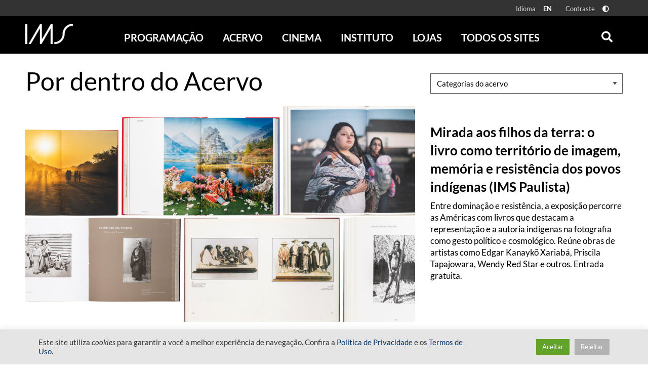

--- FILE ---
content_type: text/javascript
request_url: https://ims.com.br/wp-content/plugins/fwdzoomer/js/FWDM.js?ver=3.0
body_size: 81510
content:
var _fwd_fwdScope;!function(t){function s(){}s.dumy=document.createElement("div"),s.trim=function(e){return e.replace(/\s/gi,"")},s.trimAndFormatUrl=function(e){return e=(e=(e=(e=(e=(e=(e=(e=(e=(e=(e=(e=(e=(e=(e=(e=(e=(e=e.toLocaleLowerCase()).replace(/ /g,"-")).replace(/ä/g,"a")).replace(/â/g,"a")).replace(/â/g,"a")).replace(/à/g,"a")).replace(/è/g,"e")).replace(/é/g,"e")).replace(/ë/g,"e")).replace(/ï/g,"i")).replace(/î/g,"i")).replace(/ù/g,"u")).replace(/ô/g,"o")).replace(/ù/g,"u")).replace(/û/g,"u")).replace(/ÿ/g,"y")).replace(/ç/g,"c")).replace(/œ/g,"ce")},s.splitAndTrim=function(e,t,o){for(var n=e.split(","),r=n.length,i=0;i<r;i++)t&&(n[i]=s.trim(n[i])),o&&(n[i]=n[i].toLowerCase());return n},s.indexOfArray=function(e,t){for(var o=e.length,n=0;n<o;n++)if(e[n]===t)return n;return-1},s.randomizeArray=function(e){for(var t=[],o=e.concat(),n=o.length,r=0;r<n;r++){var i=Math.floor(Math.random()*o.length);t.push(o[i]),o.splice(i,1)}return t},s.parent=function(e,t){for(void 0===t&&(t=1);t--&&e;)e=e.parentNode;return e&&1===e.nodeType?e:null},s.sibling=function(e,t){for(;e&&0!==t;)if(0<t){if(e.nextElementSibling)e=e.nextElementSibling;else for(e=e.nextSibling;e&&1!==e.nodeType;e=e.nextSibling);t--}else{if(e.previousElementSibling)e=e.previousElementSibling;else for(e=e.previousSibling;e&&1!==e.nodeType;e=e.previousSibling);t++}return e},s.getChildAt=function(e,t){var o=s.getChildren(e);return t<0&&(t+=o.length),t<0?null:o[t]},s.getChildById=function(e){return document.getElementById(e)||void 0},s.getChildren=function(e,t){for(var o=[],n=e.firstChild;null!=n;n=n.nextSibling)(t||1===n.nodeType)&&o.push(n);return o},s.getChildrenFromAttribute=function(e,t,o){for(var n=[],r=e.firstChild;null!=r;r=r.nextSibling)(o&&s.hasAttribute(r,t)||1===r.nodeType&&s.hasAttribute(r,t))&&n.push(r);return 0==n.length?void 0:n},s.getChildFromNodeListFromAttribute=function(e,t,o){for(var n=e.firstChild;null!=n;n=n.nextSibling){if(o&&s.hasAttribute(n,t))return n;if(1===n.nodeType&&s.hasAttribute(n,t))return n}},s.getAttributeValue=function(e,t){if(s.hasAttribute(e,t))return e.getAttribute(t)},s.hasAttribute=function(e,t){return e.hasAttribute?e.hasAttribute(t):!!e.attributes[t]},s.insertNodeAt=function(e,t,o){var n=s.children(e);if(o<0||o>n.length)throw new Error("invalid index!");e.insertBefore(t,n[o])},s.hasCanvas=function(){return Boolean(document.createElement("canvas"))},s.hitTest=function(e,t,o){if(!e)throw Error("Hit test target is null!");var n=e.getBoundingClientRect();return t>=n.left&&t<=n.left+(n.right-n.left)&&o>=n.top&&o<=n.top+(n.bottom-n.top)},s.getScrollOffsets=function(){return null!=t.pageXOffset?{x:t.pageXOffset,y:t.pageYOffset}:"CSS1Compat"==document.compatMode?{x:document.documentElement.scrollLeft,y:document.documentElement.scrollTop}:void 0},s.getViewportSize=function(){return s.isMobile?{w:t.innerWidth,h:t.innerHeight}:{w:document.documentElement.clientWidth||t.innerWidth,h:document.documentElement.clientHeight||t.innerHeight}},s.getViewportMouseCoordinates=function(e){var t=s.getScrollOffsets();return e.touches?{screenX:null==e.touches[0]?e.touches.pageX-t.x:e.touches[0].pageX-t.x,screenY:null==e.touches[0]?e.touches.pageY-t.y:e.touches[0].pageY-t.y}:{screenX:null==e.clientX?e.pageX-t.x:e.clientX,screenY:null==e.clientY?e.pageY-t.y:e.clientY}},s.hasPointerEvent=Boolean(t.navigator.msPointerEnabled),s.isMobile=function(){if(s.hasPointerEvent&&1<navigator.msMaxTouchPoints)return!0;var e=["android","webos","iphone","ipad","blackberry"];for(i in e)if(-1!=navigator.userAgent.toLowerCase().indexOf(e[i].toLowerCase()))return!0;return"macintel"===navigator.platform.toLowerCase()&&1<navigator.maxTouchPoints&&!t.MSStream}(),s.isLocal="file:"==document.location.protocol,s.isAndroid=-1!=navigator.userAgent.toLowerCase().indexOf("android".toLowerCase()),s.isChrome=-1!=navigator.userAgent.toLowerCase().indexOf("chrome"),s.isSafari=-1!=navigator.userAgent.toLowerCase().indexOf("safari")&&-1==navigator.userAgent.toLowerCase().indexOf("chrome"),s.isOpera=-1!=navigator.userAgent.toLowerCase().indexOf("opera")&&-1==navigator.userAgent.toLowerCase().indexOf("chrome"),s.isFirefox=-1!=navigator.userAgent.toLowerCase().indexOf("firefox"),s.isIE=-1!=navigator.userAgent.toLowerCase().indexOf("msie")||/Trident/gi.test(navigator.userAgent),s.isIEAndLessThen9=-1!=navigator.userAgent.toLowerCase().indexOf("msie 7")||-1!=navigator.userAgent.toLowerCase().indexOf("msie 8"),s.isApple=-1!=navigator.appVersion.toLowerCase().indexOf("mac"),s.hasFullScreen=s.dumy.requestFullScreen||s.dumy.mozRequestFullScreen||s.dumy.webkitRequestFullScreen||s.dumy.msieRequestFullScreen,s.get3d=function(){for(var e,t,o=["transform","msTransform","WebkitTransform","MozTransform","OTransform","KhtmlTransform"];e=o.shift();)if(void 0!==s.dumy.style[e]&&(s.dumy.style.position="absolute",t=s.dumy.getBoundingClientRect().left,s.dumy.style[e]="translate3d(500px, 0px, 0px)",100<(t=Math.abs(s.dumy.getBoundingClientRect().left-t))&&t<900)){try{document.documentElement.removeChild(s.dumy)}catch(e){}return!0}try{document.documentElement.removeChild(s.dumy)}catch(e){}return!1},s.get2d=function(){for(var e,t=["transform","msTransform","WebkitTransform","MozTransform","OTransform","KhtmlTransform"];e=t.shift();)if(void 0!==s.dumy.style[e])return!0;try{document.documentElement.removeChild(s.dumy)}catch(e){}return!1},s.onReady=function(e){document.addEventListener?document.addEventListener("DOMContentLoaded",function(){document.documentElement.appendChild(s.dumy),e()}):document.onreadystatechange=function(){document.documentElement.appendChild(s.dumy),"complete"==document.readyState&&e()}},s.checkIfHasTransforms=function(){s.isReadyMethodCalled_bl||(document.documentElement.appendChild(s.dumy),s.hasTransform3d=s.get3d(),s.hasTransform2d=s.get2d(),s.isReadyMethodCalled_bl=!0)},s.disableElementSelection=function(e){try{e.style.userSelect="none"}catch(e){}try{e.style.MozUserSelect="none"}catch(e){}try{e.style.webkitUserSelect="none"}catch(e){}try{e.style.khtmlUserSelect="none"}catch(e){}try{e.style.oUserSelect="none"}catch(e){}try{e.style.msUserSelect="none"}catch(e){}try{e.msUserSelect="none"}catch(e){}e.onselectstart=function(){return!1}},s.getUrlArgs=function(e){for(var t={},o=(e.substr(e.indexOf("?")+1)||location.search.substring(1)).split("&"),n=0;n<o.length;n++){var r=o[n].indexOf("="),i=o[n].substring(0,r),s=o[n].substring(r+1),s=decodeURIComponent(s);t[i]=s}return t},s.validateEmail=function(e){return!!/^\w+([\.-]?\w+)*@\w+([\.-]?\w+)*(\.\w{2,3})+$/.test(e)},s.resizeDoWithLimit=function(e,t,o,n,r,i,s,l,a,d,c,u,h){var _=(t=t-i)/n,p=(o=o-s)/r,m=0;_<=p?m=_:p<=_&&(m=p);var f=Math.round(n*m),g=Math.round(r*m),v=Math.floor((t-n*m)/2+l),b=Math.floor((o-r*m)/2+a);d?FWDAnimation.to(e,c,{x:v,y:b,w:f,h:g,delay:u,ease:h}):(e.x=v,e.y=b,e.w=f,e.h=g)},t.FWDMUtils=s}(window),window.FWDAnimation||(((_fwd_fwdScope="undefined"!=typeof fwd_module&&fwd_module.exports&&"undefined"!=typeof fwd_global?fwd_global:this||window)._fwd_fwdQueue||(_fwd_fwdScope._fwd_fwdQueue=[])).push(function(){"use strict";function v(e,t,o,n){o===n&&(o=n-(n-t)/1e6),e===t&&(t=e+(o-e)/1e6),this.a=e,this.b=t,this.c=o,this.d=n,this.da=n-e,this.ca=o-e,this.ba=t-e}function T(e,t,o,n){var r={a:e},i={},s={},l={c:n},a=(e+t)/2,d=(t+o)/2,c=(o+n)/2,u=(a+d)/2,h=(d+c)/2,_=(h-u)/8;return r.b=a+(e-a)/4,i.b=u+_,r.c=i.a=(r.b+i.b)/2,i.c=s.a=(u+h)/2,s.b=h-_,l.b=c+(n-c)/4,s.c=l.a=(s.b+l.b)/2,[r,i,s,l]}function _(e,t,o,n,r,i){var s,l,a,d,c,u,h,_,p={},m=[],f=i||e[0];for(l in r="string"==typeof r?","+r+",":",x,y,z,left,top,right,bottom,marginTop,marginLeft,marginRight,marginBottom,paddingLeft,paddingTop,paddingRight,paddingBottom,backgroundPosition,backgroundPosition_y,",null==t&&(t=1),e[0])m.push(l);if(1<e.length){for(_=e[e.length-1],h=!0,s=m.length;-1<--s;)if(l=m[s],.05<Math.abs(f[l]-_[l])){h=!1;break}h&&(e=e.concat(),i&&e.unshift(i),e.push(e[1]),i=e[e.length-3])}for(M.length=S.length=y.length=0,s=m.length;-1<--s;)l=m[s],g[l]=-1!==r.indexOf(","+l+","),p[l]=function(e,t,o,n){var r,i,s,l,a,d,c=[];if(n)for(i=(e=[n].concat(e)).length;-1<--i;)"string"==typeof(d=e[i][t])&&"="===d.charAt(1)&&(e[i][t]=n[t]+Number(d.charAt(0)+d.substr(2)));if((r=e.length-2)<0)return c[0]=new v(e[0][t],0,0,e[r<-1?0:1][t]),c;for(i=0;i<r;i++)s=e[i][t],l=e[i+1][t],c[i]=new v(s,0,0,l),o&&(a=e[i+2][t],M[i]=(M[i]||0)+(l-s)*(l-s),S[i]=(S[i]||0)+(a-l)*(a-l));return c[i]=new v(e[i][t],0,0,e[i+1][t]),c}(e,l,g[l],i);for(s=M.length;-1<--s;)M[s]=Math.sqrt(M[s]),S[s]=Math.sqrt(S[s]);if(!n){for(s=m.length;-1<--s;)if(g[l])for(u=(a=p[m[s]]).length-1,d=0;d<u;d++)c=a[d+1].da/S[d]+a[d].da/M[d]||0,y[d]=(y[d]||0)+c*c;for(s=y.length;-1<--s;)y[s]=Math.sqrt(y[s])}for(s=m.length,d=o?4:1;-1<--s;)(function(e,t,o,n,r){for(var i,s,l,a,d,c,u,h,_,p,m,f,g=e.length-1,v=0,b=e[0].a,w=0;w<g;w++)i=(a=e[v]).a,s=a.d,l=e[v+1].d,u=r?(p=M[w],f=((m=S[w])+p)*t*.25/(!n&&y[w]||.5),s-((d=s-(s-i)*(n?.5*t:0!==p?f/p:0))+(((c=s+(l-s)*(n?.5*t:0!==m?f/m:0))-d)*(3*p/(p+m)+.5)/4||0))):s-((d=s-(s-i)*t*.5)+(c=s+(l-s)*t*.5))/2,d+=u,c+=u,a.c=h=d,a.b=0!==w?b:b=a.a+.6*(a.c-a.a),a.da=s-i,a.ca=h-i,a.ba=b-i,o?(_=T(i,b,h,s),e.splice(v,1,_[0],_[1],_[2],_[3]),v+=4):v++,b=c;(a=e[v]).b=b,a.c=b+.4*(a.d-b),a.da=a.d-a.a,a.ca=a.c-a.a,a.ba=b-a.a,o&&(_=T(a.a,b,a.c,a.d),e.splice(v,1,_[0],_[1],_[2],_[3]))})(a=p[l=m[s]],t,o,n,g[l]),h&&(a.splice(0,d),a.splice(a.length-d,d));return p}var B,M,S,y,g,o,f,e;_fwd_fwdScope.FWDFWD_fwdDefine("FWDAnimation",["core.FWDAnimation","core.FWDSimpleTimeline","FWDTweenLite"],function(f,c,g){function v(e){for(var t=[],o=e.length,n=0;n!==o;t.push(e[n++]));return t}function b(e,t,o){var n,r,i=e.cycle;for(n in i)r=i[n],e[n]="function"==typeof r?r(o,t[o]):r[o%r.length];delete e.cycle}var f=function(e,t,o){g.call(this,e,t,o),this._cycle=0,this._yoyo=!0===this.vars.yoyo,this._repeat=this.vars.repeat||0,this._repeatDelay=this.vars.repeatDelay||0,this._dirty=!0,this.render=f.prototype.render},w=1e-10,T=g._internals,M=T.isSelector,B=T.isArray,e=f.prototype=g.to({},.1,{}),S=[];f.version="1.19.0",e.constructor=f,e.kill()._gc=!1,f.killTweensOf=f.killDelayedCallsTo=g.killTweensOf,f.getTweensOf=g.getTweensOf,f.lagSmoothing=g.lagSmoothing,f.ticker=g.ticker,f.render=g.render,e.invalidate=function(){return this._yoyo=!0===this.vars.yoyo,this._repeat=this.vars.repeat||0,this._repeatDelay=this.vars.repeatDelay||0,this._uncache(!0),g.prototype.invalidate.call(this)},e.updateTo=function(e,t){var o,n=this.ratio,r=this.vars.immediateRender||e.immediateRender;for(o in t&&this._startTime<this._timeline._time&&(this._startTime=this._timeline._time,this._uncache(!1),this._gc?this._enabled(!0,!1):this._timeline.insert(this,this._startTime-this._delay)),e)this.vars[o]=e[o];if(this._initted||r)if(t)this._initted=!1,r&&this.render(0,!0,!0);else if(this._gc&&this._enabled(!0,!1),this._notifyPluginsOfEnabled&&this._firstPT&&g._onPluginEvent("_onDisable",this),.998<this._time/this._duration){var i=this._totalTime;this.render(0,!0,!1),this._initted=!1,this.render(i,!0,!1)}else if(this._initted=!1,this._init(),0<this._time||r)for(var s,l=1/(1-n),a=this._firstPT;a;)s=a.s+a.c,a.c*=l,a.s=s-a.c,a=a._next;return this},e.render=function(e,t,o){this._initted||0===this._duration&&this.vars.repeat&&this.invalidate();var n,r,i,s,l,a,d,c,u,h=this._dirty?this.totalDuration():this._totalDuration,_=this._time,p=this._totalTime,m=this._cycle,f=this._duration,g=this._rawPrevTime;if(h-1e-7<=e?(this._totalTime=h,this._cycle=this._repeat,this._yoyo&&0!=(1&this._cycle)?(this._time=0,this.ratio=this._ease._calcEnd?this._ease.getRatio(0):0):(this._time=f,this.ratio=this._ease._calcEnd?this._ease.getRatio(1):1),this._reversed||(n=!0,r="onComplete",o=o||this._timeline.autoRemoveChildren),0===f&&(!this._initted&&this.vars.lazy&&!o||(this._startTime===this._timeline._duration&&(e=0),(g<0||e<=0&&-1e-7<=e||g===w&&"isPause"!==this.data)&&g!==e&&(o=!0,w<g&&(r="onReverseComplete")),this._rawPrevTime=c=!t||e||g===e?e:w))):e<1e-7?(this._totalTime=this._time=this._cycle=0,this.ratio=this._ease._calcEnd?this._ease.getRatio(0):0,(0!==p||0===f&&0<g)&&(r="onReverseComplete",n=this._reversed),e<0&&(this._active=!1,0===f&&(!this._initted&&this.vars.lazy&&!o||(0<=g&&(o=!0),this._rawPrevTime=c=!t||e||g===e?e:w))),this._initted||(o=!0)):(this._totalTime=this._time=e,0!==this._repeat&&(s=f+this._repeatDelay,this._cycle=this._totalTime/s>>0,0!==this._cycle&&this._cycle===this._totalTime/s&&p<=e&&this._cycle--,this._time=this._totalTime-this._cycle*s,this._yoyo&&0!=(1&this._cycle)&&(this._time=f-this._time),this._time>f?this._time=f:this._time<0&&(this._time=0)),this._easeType?(l=this._time/f,(1===(a=this._easeType)||3===a&&.5<=l)&&(l=1-l),3===a&&(l*=2),1===(d=this._easePower)?l*=l:2===d?l*=l*l:3===d?l*=l*l*l:4===d&&(l*=l*l*l*l),1===a?this.ratio=1-l:2===a?this.ratio=l:this._time/f<.5?this.ratio=l/2:this.ratio=1-l/2):this.ratio=this._ease.getRatio(this._time/f)),_!==this._time||o||m!==this._cycle){if(!this._initted){if(this._init(),!this._initted||this._gc)return;if(!o&&this._firstPT&&(!1!==this.vars.lazy&&this._duration||this.vars.lazy&&!this._duration))return this._time=_,this._totalTime=p,this._rawPrevTime=g,this._cycle=m,T.lazyTweens.push(this),void(this._lazy=[e,t]);this._time&&!n?this.ratio=this._ease.getRatio(this._time/f):n&&this._ease._calcEnd&&(this.ratio=this._ease.getRatio(0===this._time?0:1))}for(!1!==this._lazy&&(this._lazy=!1),this._active||!this._paused&&this._time!==_&&0<=e&&(this._active=!0),0===p&&(2===this._initted&&0<e&&this._init(),this._startAt&&(0<=e?this._startAt.render(e,t,o):r=r||"_dummyGS"),this.vars.onStart&&(0===this._totalTime&&0!==f||t||this._callback("onStart"))),i=this._firstPT;i;)i.f?i.t[i.p](i.c*this.ratio+i.s):(u=i.c*this.ratio+i.s,"x"==i.p?i.t.setX(u):"y"==i.p?i.t.setY(u):"z"==i.p?i.t.setZ(u):"angleX"==i.p?i.t.setAngleX(u):"angleY"==i.p?i.t.setAngleY(u):"angleZ"==i.p?i.t.setAngleZ(u):"w"==i.p?i.t.setWidth(u):"h"==i.p?i.t.setHeight(u):"alpha"==i.p?i.t.setAlpha(u):"scale"==i.p?i.t.setScale2(u):i.t[i.p]=u),i=i._next;this._onUpdate&&(e<0&&this._startAt&&this._startTime&&this._startAt.render(e,t,o),t||this._totalTime===p&&!r||this._callback("onUpdate")),this._cycle!==m&&(t||this._gc||this.vars.onRepeat&&this._callback("onRepeat")),r&&(this._gc&&!o||(e<0&&this._startAt&&!this._onUpdate&&this._startTime&&this._startAt.render(e,t,o),n&&(this._timeline.autoRemoveChildren&&this._enabled(!1,!1),this._active=!1),!t&&this.vars[r]&&this._callback(r),0===f&&this._rawPrevTime===w&&c!==w&&(this._rawPrevTime=0)))}else p!==this._totalTime&&this._onUpdate&&(t||this._callback("onUpdate"))},f.to=function(e,t,o){return new f(e,t,o)},f.from=function(e,t,o){return o.runBackwards=!0,o.immediateRender=0!=o.immediateRender,new f(e,t,o)},f.fromTo=function(e,t,o,n){return n.startAt=o,n.immediateRender=0!=n.immediateRender&&0!=o.immediateRender,new f(e,t,n)},f.staggerTo=f.allTo=function(e,t,o,n,r,i,s){function l(){o.onComplete&&o.onComplete.apply(o.onCompleteScope||this,arguments),r.apply(s||o.callbackScope||this,i||S)}n=n||0;var a,d,c,u,h=0,_=[],p=o.cycle,m=o.startAt&&o.startAt.cycle;for(B(e)||("string"==typeof e&&(e=g.selector(e)||e),M(e)&&(e=v(e))),e=e||[],n<0&&((e=v(e)).reverse(),n*=-1),a=e.length-1,c=0;c<=a;c++){for(u in d={},o)d[u]=o[u];if(p&&(b(d,e,c),null!=d.duration&&(t=d.duration,delete d.duration)),m){for(u in m=d.startAt={},o.startAt)m[u]=o.startAt[u];b(d.startAt,e,c)}d.delay=h+(d.delay||0),c===a&&r&&(d.onComplete=l),_[c]=new f(e[c],t,d),h+=n}return _},f.staggerFrom=f.allFrom=function(e,t,o,n,r,i,s){return o.runBackwards=!0,o.immediateRender=0!=o.immediateRender,f.staggerTo(e,t,o,n,r,i,s)},f.staggerFromTo=f.allFromTo=function(e,t,o,n,r,i,s,l){return n.startAt=o,n.immediateRender=0!=n.immediateRender&&0!=o.immediateRender,f.staggerTo(e,t,n,r,i,s,l)},f.delayedCall=function(e,t,o,n,r){return new f(t,0,{delay:e,onComplete:t,onCompleteParams:o,callbackScope:n,onReverseComplete:t,onReverseCompleteParams:o,immediateRender:!1,useFrames:r,overwrite:0})},f.set=function(e,t){return new f(e,0,t)},f.isTweening=function(e){return 0<g.getTweensOf(e,!0).length};var i=function(e,t){for(var o=[],n=0,r=e._first;r;)r instanceof g?o[n++]=r:(t&&(o[n++]=r),n=(o=o.concat(i(r,t))).length),r=r._next;return o},u=f.getAllTweens=function(e){return i(f._rootTimeline,e).concat(i(f._rootFramesTimeline,e))};function n(e,t,o,n){t=!1!==t,o=!1!==o;for(var r,i,s=u(n=!1!==n),l=t&&o&&n,a=s.length;-1<--a;)i=s[a],(l||i instanceof c||(r=i.target===i.vars.onComplete)&&o||t&&!r)&&i.paused(e)}return f.killAll=function(e,t,o,n){null==t&&(t=!0),null==o&&(o=!0);for(var r,i,s=u(0!=n),l=s.length,a=t&&o&&n,d=0;d<l;d++)i=s[d],(a||i instanceof c||(r=i.target===i.vars.onComplete)&&o||t&&!r)&&(e?i.totalTime(i._reversed?0:i.totalDuration()):i._enabled(!1,!1))},f.killChildTweensOf=function(e,t){if(null!=e){var o,n,r,i,s,l=T.tweenLookup;if("string"==typeof e&&(e=g.selector(e)||e),M(e)&&(e=v(e)),B(e))for(i=e.length;-1<--i;)f.killChildTweensOf(e[i],t);else{for(r in o=[],l)for(n=l[r].target.parentNode;n;)n===e&&(o=o.concat(l[r].tweens)),n=n.parentNode;for(s=o.length,i=0;i<s;i++)t&&o[i].totalTime(o[i].totalDuration()),o[i]._enabled(!1,!1)}}},f.pauseAll=function(e,t,o){n(!0,e,t,o)},f.resumeAll=function(e,t,o){n(!1,e,t,o)},f.globalTimeScale=function(e){var t=f._rootTimeline,o=g.ticker.time;return arguments.length?(e=e||w,t._startTime=o-(o-t._startTime)*t._timeScale/e,t=f._rootFramesTimeline,o=g.ticker.frame,t._startTime=o-(o-t._startTime)*t._timeScale/e,t._timeScale=f._rootTimeline._timeScale=e):t._timeScale},e.progress=function(e,t){return arguments.length?this.totalTime(this.duration()*(this._yoyo&&0!=(1&this._cycle)?1-e:e)+this._cycle*(this._duration+this._repeatDelay),t):this._time/this.duration()},e.totalProgress=function(e,t){return arguments.length?this.totalTime(this.totalDuration()*e,t):this._totalTime/this.totalDuration()},e.time=function(e,t){return arguments.length?(this._dirty&&this.totalDuration(),e>this._duration&&(e=this._duration),this._yoyo&&0!=(1&this._cycle)?e=this._duration-e+this._cycle*(this._duration+this._repeatDelay):0!==this._repeat&&(e+=this._cycle*(this._duration+this._repeatDelay)),this.totalTime(e,t)):this._time},e.duration=function(e){return arguments.length?f.prototype.duration.call(this,e):this._duration},e.totalDuration=function(e){return arguments.length?-1===this._repeat?this:this.duration((e-this._repeat*this._repeatDelay)/(this._repeat+1)):(this._dirty&&(this._totalDuration=-1===this._repeat?999999999999:this._duration*(this._repeat+1)+this._repeatDelay*this._repeat,this._dirty=!1),this._totalDuration)},e.repeat=function(e){return arguments.length?(this._repeat=e,this._uncache(!0)):this._repeat},e.repeatDelay=function(e){return arguments.length?(this._repeatDelay=e,this._uncache(!0)):this._repeatDelay},e.yoyo=function(e){return arguments.length?(this._yoyo=e,this):this._yoyo},f},!0),B=180/Math.PI,M=[],S=[],y=[],g={},o=_fwd_fwdScope.FWDFWD_fwdDefine.globals,e=(f=_fwd_fwdScope.FWDFWD_fwdDefine.plugin({propName:"bezier",priority:-1,version:"1.3.7",API:2,fwd_global:!0,init:function(e,t,o){this._target=e,t instanceof Array&&(t={values:t}),this._func={},this._mod={},this._props=[],this._timeRes=null==t.timeResolution?6:parseInt(t.timeResolution,10);var n,r,i,s,l,a,d=t.values||[],c={},u=d[0],h=t.autoRotate||o.vars.orientToBezier;for(n in this._autoRotate=h?h instanceof Array?h:[["x","y","rotation",!0!==h&&Number(h)||0]]:null,u)this._props.push(n);for(i=this._props.length;-1<--i;)n=this._props[i],this._overwriteProps.push(n),r=this._func[n]="function"==typeof e[n],c[n]=r?e[n.indexOf("set")||"function"!=typeof e["get"+n.substr(3)]?n:"get"+n.substr(3)]():parseFloat(e[n]),l||c[n]!==d[0][n]&&(l=c);if(this._beziers="cubic"!==t.type&&"quadratic"!==t.type&&"soft"!==t.type?_(d,isNaN(t.curviness)?1:t.curviness,!1,"thruBasic"===t.type,t.correlate,l):function(e,t,o){var n,r,i,s,l,a,d,c,u,h,_,p={},m="cubic"===(t=t||"soft")?3:2,f="soft"===t,g=[];if(f&&o&&(e=[o].concat(e)),null==e||e.length<1+m)throw"invalid Bezier data";for(u in e[0])g.push(u);for(a=g.length;-1<--a;){for(p[u=g[a]]=l=[],h=0,c=e.length,d=0;d<c;d++)n=null==o?e[d][u]:"string"==typeof(_=e[d][u])&&"="===_.charAt(1)?o[u]+Number(_.charAt(0)+_.substr(2)):Number(_),f&&1<d&&d<c-1&&(l[h++]=(n+l[h-2])/2),l[h++]=n;for(c=h-m+1,d=h=0;d<c;d+=m)n=l[d],r=l[d+1],i=l[d+2],s=2==m?0:l[d+3],l[h++]=_=3==m?new v(n,r,i,s):new v(n,(2*r+n)/3,(2*r+i)/3,i);l.length=h}return p}(d,t.type,c),this._segCount=this._beziers[n].length,this._timeRes&&(a=function(e,t){var o,n,r,i,s=[],l=[],a=0,d=0,c=(t=t>>0||6)-1,u=[],h=[];for(o in e)!function(e,t,o){for(var n,r,i,s,l,a,d,c,u,h,_,p=1/o,m=e.length;-1<--m;)for(i=(h=e[m]).a,s=h.d-i,l=h.c-i,a=h.b-i,n=r=0,c=1;c<=o;c++)n=r-(r=((d=p*c)*d*s+3*(u=1-d)*(d*l+u*a))*d),t[_=m*o+c-1]=(t[_]||0)+n*n}(e[o],s,t);for(r=s.length,n=0;n<r;n++)a+=Math.sqrt(s[n]),h[i=n%t]=a,i===c&&(d+=a,u[i=n/t>>0]=h,l[i]=d,a=0,h=[]);return{length:d,lengths:l,segments:u}}(this._beziers,this._timeRes),this._length=a.length,this._lengths=a.lengths,this._segments=a.segments,this._l1=this._li=this._s1=this._si=0,this._l2=this._lengths[0],this._curSeg=this._segments[0],this._s2=this._curSeg[0],this._prec=1/this._curSeg.length),h=this._autoRotate)for(this._initialRotations=[],h[0]instanceof Array||(this._autoRotate=h=[h]),i=h.length;-1<--i;){for(s=0;s<3;s++)n=h[i][s],this._func[n]="function"==typeof e[n]&&e[n.indexOf("set")||"function"!=typeof e["get"+n.substr(3)]?n:"get"+n.substr(3)];n=h[i][2],this._initialRotations[i]=(this._func[n]?this._func[n].call(this._target):this._target[n])||0,this._overwriteProps.push(n)}return this._startRatio=o.vars.runBackwards?1:0,!0},set:function(e){var t,o,n,r,i,s,l,a,d,c=this._segCount,u=this._func,h=this._target,_=e!==this._startRatio;if(this._timeRes){if(a=this._lengths,d=this._curSeg,e*=this._length,M=this._li,e>this._l2&&M<c-1){for(l=c-1;M<l&&(this._l2=a[++M])<=e;);this._l1=a[M-1],this._li=M,this._curSeg=d=this._segments[M],this._s2=d[this._s1=this._si=0]}else if(e<this._l1&&0<M){for(;0<M&&(this._l1=a[--M])>=e;);0===M&&e<this._l1?this._l1=0:M++,this._l2=a[M],this._li=M,this._curSeg=d=this._segments[M],this._s1=d[(this._si=d.length-1)-1]||0,this._s2=d[this._si]}if(t=M,e-=this._l1,M=this._si,e>this._s2&&M<d.length-1){for(l=d.length-1;M<l&&(this._s2=d[++M])<=e;);this._s1=d[M-1],this._si=M}else if(e<this._s1&&0<M){for(;0<M&&(this._s1=d[--M])>=e;);0===M&&e<this._s1?this._s1=0:M++,this._s2=d[M],this._si=M}i=(M+(e-this._s1)/(this._s2-this._s1))*this._prec||0}else i=(e-(t=e<0?0:1<=e?c-1:c*e>>0)*(1/c))*c;for(o=1-i,M=this._props.length;-1<--M;)n=this._props[M],s=(i*i*(r=this._beziers[n][t]).da+3*o*(i*r.ca+o*r.ba))*i+r.a,this._mod[n]&&(s=this._mod[n](s,h)),u[n]?h[n](s):"x"==n?h.setX(s):"y"==n?h.setY(s):"z"==n?h.setZ(s):"angleX"==n?h.setAngleX(s):"angleY"==n?h.setAngleY(s):"angleZ"==n?h.setAngleZ(s):"w"==n?h.setWidth(s):"h"==n?h.setHeight(s):"alpha"==n?h.setAlpha(s):"scale"==n?h.setScale2(s):h[n]=s;if(this._autoRotate)for(var p,m,f,g,v,b,w,T=this._autoRotate,M=T.length;-1<--M;)n=T[M][2],b=T[M][3]||0,w=!0===T[M][4]?1:B,r=this._beziers[T[M][0]],p=this._beziers[T[M][1]],r&&p&&(r=r[t],p=p[t],m=r.a+(r.b-r.a)*i,m+=((g=r.b+(r.c-r.b)*i)-m)*i,g+=(r.c+(r.d-r.c)*i-g)*i,f=p.a+(p.b-p.a)*i,f+=((v=p.b+(p.c-p.b)*i)-f)*i,v+=(p.c+(p.d-p.c)*i-v)*i,s=_?Math.atan2(v-f,g-m)*w+b:this._initialRotations[M],this._mod[n]&&(s=this._mod[n](s,h)),u[n]?h[n](s):h[n]=s)}})).prototype,f.bezierThrough=_,f.cubicToQuadratic=T,f._autoCSS=!0,f.quadraticToCubic=function(e,t,o){return new v(e,(2*t+e)/3,(2*t+o)/3,o)},f._cssRegister=function(){var e,_,p,m,t=o.CSSPlugin;t&&(e=t._internals,_=e._parseToProxy,p=e._setPluginRatio,m=e.CSSPropTween,e._registerComplexSpecialProp("bezier",{parser:function(e,t,o,n,r,i){t instanceof Array&&(t={values:t}),i=new f;var s,l,a,d=t.values,c=d.length-1,u=[],h={};if(c<0)return r;for(s=0;s<=c;s++)a=_(e,d[s],n,r,i,c!==s),u[s]=a.end;for(l in t)h[l]=t[l];return h.values=u,(r=new m(e,"bezier",0,0,a.pt,2)).data=a,r.plugin=i,r.setRatio=p,0===h.autoRotate&&(h.autoRotate=!0),!h.autoRotate||h.autoRotate instanceof Array||(s=!0===h.autoRotate?0:Number(h.autoRotate),h.autoRotate=null!=a.end.left?[["left","top","rotation",s,!1]]:null!=a.end.x&&[["x","y","rotation",s,!1]]),h.autoRotate&&(n._transform||n._enableTransforms(!1),a.autoRotate=n._target._fwdTransform,a.proxy.rotation=a.autoRotate.rotation||0,n._overwriteProps.push("rotation")),i._onInitTween(a.proxy,h,n._tween),r}}))},e._mod=function(e){for(var t,o=this._overwriteProps,n=o.length;-1<--n;)(t=e[o[n]])&&"function"==typeof t&&(this._mod[o[n]]=t)},e._kill=function(e){var t,o,n=this._props;for(t in this._beziers)if(t in e)for(delete this._beziers[t],delete this._func[t],o=n.length;-1<--o;)n[o]===t&&n.splice(o,1);if(n=this._autoRotate)for(o=n.length;-1<--o;)e[n[o][2]]&&n.splice(o,1);return this._super._kill.call(this,e)},_fwd_fwdScope.FWDFWD_fwdDefine("plugins.CSSPlugin",["plugins.TweenPlugin","FWDTweenLite"],function(i,R){var p,S,y,m,z=function(){i.call(this,"css"),this._overwriteProps.length=0,this.setRatio=z.prototype.setRatio},d=_fwd_fwdScope.FWDFWD_fwdDefine.globals,f={},e=z.prototype=new i("css");function s(e,t){return t.toUpperCase()}function t(e){return $.createElementNS?$.createElementNS("http://www.w3.org/1999/xhtml",e):$.createElement(e)}function l(e){return I.test("string"==typeof e?e:(e.currentStyle?e.currentStyle.filter:e.style.filter)||"")?parseFloat(RegExp.$1)/100:1}function g(e){window.console&&console.log(e)}function O(e,t){var o,n,r=(t=t||J).style;if(void 0!==r[e])return e;for(e=e.charAt(0).toUpperCase()+e.substr(1),o=["O","Moz","ms","Ms","Webkit"],n=5;-1<--n&&void 0===r[o[n]+e];);return 0<=n?(re="-"+(ie=3===n?"ms":o[n]).toLowerCase()+"-",ie+e):null}function v(e,t){var o,n,r,i={};if(t=t||se(e,null))if(o=t.length)for(;-1<--o;)-1!==(r=t[o]).indexOf("-transform")&&Ae!==r||(i[r.replace(h,s)]=t.getPropertyValue(r));else for(o in t)-1!==o.indexOf("Transform")&&Ie!==o||(i[o]=t[o]);else if(t=e.currentStyle||e.style)for(o in t)"string"==typeof o&&void 0===i[o]&&(i[o.replace(h,s)]=t[o]);return ne||(i.opacity=l(e)),n=Ve(e,t,!1),i.rotation=n.rotation,i.skewX=n.skewX,i.scaleX=n.scaleX,i.scaleY=n.scaleY,i.x=n.x,i.y=n.y,Re&&(i.z=n.z,i.rotationX=n.rotationX,i.rotationY=n.rotationY,i.scaleZ=n.scaleZ),i.filters&&delete i.filters,i}function b(e,t,o,n,r){var i,s,l,a={},d=e.style;for(s in o)"cssText"!==s&&"length"!==s&&isNaN(s)&&(t[s]!==(i=o[s])||r&&r[s])&&-1===s.indexOf("Origin")&&("number"!=typeof i&&"string"!=typeof i||(a[s]="auto"!==i||"left"!==s&&"top"!==s?""!==i&&"auto"!==i&&"none"!==i||"string"!=typeof t[s]||""===t[s].replace(c,"")?i:0:de(e,s),void 0!==d[s]&&(l=new be(d,s,d[s],l))));if(n)for(s in n)"className"!==s&&(a[s]=n[s]);return{difs:a,firstMPT:l}}function H(e,t){return"function"==typeof e&&(e=e(C,k)),"string"==typeof e&&"="===e.charAt(1)?parseInt(e.charAt(0)+"1",10)*parseFloat(e.substr(2)):parseFloat(e)-parseFloat(t)||0}function W(e,t){return"function"==typeof e&&(e=e(C,k)),null==e?t:"string"==typeof e&&"="===e.charAt(1)?parseInt(e.charAt(0)+"1",10)*parseFloat(e.substr(2))+t:parseFloat(e)||0}function D(e,t,o,n){var r,i,s,l,a;return"function"==typeof e&&(e=e(C,k)),(l=null==e?t:"number"==typeof e?e:(r=360,i=e.split("_"),s=((a="="===e.charAt(1))?parseInt(e.charAt(0)+"1",10)*parseFloat(i[0].substr(2)):parseFloat(i[0]))*(-1===e.indexOf("rad")?1:q)-(a?0:t),i.length&&(n&&(n[o]=t+s),-1!==e.indexOf("short")&&(s%=r)!=s%180&&(s=s<0?s+r:s-r),-1!==e.indexOf("_cw")&&s<0?s=(s+3599999999640)%r-(s/r|0)*r:-1!==e.indexOf("ccw")&&0<s&&(s=(s-3599999999640)%r-(s/r|0)*r)),t+s))<1e-6&&-1e-6<l&&(l=0),l}function _(e,t,o){return 255*(6*(e=e<0?e+1:1<e?e-1:e)<1?t+(o-t)*e*6:e<.5?o:3*e<2?t+(o-t)*(2/3-e)*6:t)+.5|0}function n(e,t){for(var o,n,r=e.match(me)||[],i=0,s=r.length?"":e,l=0;l<r.length;l++)o=r[l],i+=(n=e.substr(i,e.indexOf(o,i)-i)).length+o.length,3===(o=pe(o,t)).length&&o.push(1),s+=n+(t?"hsla("+o[0]+","+o[1]+"%,"+o[2]+"%,"+o[3]:"rgba("+o.join(","))+")";return s+e.substr(i)}(e.constructor=z).version="1.19.0",z.API=2,z.defaultTransformPerspective=0,z.defaultSkewType="compensated",z.defaultSmoothOrigin=!0,e="px",z.suffixMap={top:e,right:e,bottom:e,left:e,width:e,height:e,fontSize:e,padding:e,margin:e,perspective:e,lineHeight:""};var x,w,T,A,M,E,k,C,o,r,F=/(?:\-|\.|\b)(\d|\.|e\-)+/g,P=/(?:\d|\-\d|\.\d|\-\.\d|\+=\d|\-=\d|\+=.\d|\-=\.\d)+/g,B=/(?:\+=|\-=|\-|\b)[\d\-\.]+[a-zA-Z0-9]*(?:%|\b)/gi,c=/(?![+-]?\d*\.?\d+|[+-]|e[+-]\d+)[^0-9]/g,L=/(?:\d|\-|\+|=|#|\.)*/g,I=/opacity *= *([^)]*)/i,N=/opacity:([^;]*)/i,a=/alpha\(opacity *=.+?\)/i,U=/^(rgb|hsl)/,u=/([A-Z])/g,h=/-([a-z])/gi,Y=/(^(?:url\(\"|url\())|(?:(\"\))$|\)$)/gi,X=/(?:Left|Right|Width)/i,j=/(M11|M12|M21|M22)=[\d\-\.e]+/gi,V=/progid\:DXImageTransform\.Microsoft\.Matrix\(.+?\)/i,G=/,(?=[^\)]*(?:\(|$))/gi,Z=/[\s,\(]/i,K=Math.PI/180,q=180/Math.PI,Q={},$=document,J=t("div"),ee=t("img"),te=z._internals={_specialProps:f},oe=navigator.userAgent,ne=(o=oe.indexOf("Android"),r=t("a"),T=-1!==oe.indexOf("Safari")&&-1===oe.indexOf("Chrome")&&(-1===o||3<Number(oe.substr(o+8,1))),M=T&&Number(oe.substr(oe.indexOf("Version/")+8,1))<6,A=-1!==oe.indexOf("Firefox"),(/MSIE ([0-9]{1,}[\.0-9]{0,})/.exec(oe)||/Trident\/.*rv:([0-9]{1,}[\.0-9]{0,})/.exec(oe))&&(E=parseFloat(RegExp.$1)),!!r&&(r.style.cssText="top:1px;opacity:.55;",/^0.55/.test(r.style.opacity))),re="",ie="",se=$.defaultView?$.defaultView.getComputedStyle:function(){},le=z.getStyle=function(e,t,o,n,r){var i;return ne||"opacity"!==t?(!n&&e.style[t]?i=e.style[t]:(o=o||se(e))?i=o[t]||o.getPropertyValue(t)||o.getPropertyValue(t.replace(u,"-$1").toLowerCase()):e.currentStyle&&(i=e.currentStyle[t]),null==r||i&&"none"!==i&&"auto"!==i&&"auto auto"!==i?i:r):l(e)},ae=te.convertToPixels=function(e,t,o,n,r){if("px"===n||!n)return o;if("auto"===n||!o)return 0;var i,s,l,a=X.test(t),d=e,c=J.style,u=o<0,h=1===o;if(u&&(o=-o),h&&(o*=100),"%"===n&&-1!==t.indexOf("border"))i=o/100*(a?e.clientWidth:e.clientHeight);else{if(c.cssText="border:0 solid red;position:"+le(e,"position")+";line-height:0;","%"!==n&&d.appendChild&&"v"!==n.charAt(0)&&"rem"!==n)c[a?"borderLeftWidth":"borderTopWidth"]=o+n;else{if(s=(d=e.parentNode||$.body)._fwdCache,l=R.ticker.frame,s&&a&&s.time===l)return s.width*o/100;c[a?"width":"height"]=o+n}d.appendChild(J),i=parseFloat(J[a?"offsetWidth":"offsetHeight"]),d.removeChild(J),a&&"%"===n&&!1!==z.cacheWidths&&((s=d._fwdCache=d._fwdCache||{}).time=l,s.width=i/o*100),0!==i||r||(i=ae(e,t,o,n,!0))}return h&&(i/=100),u?-i:i},de=te.calculateOffset=function(e,t,o){if("absolute"!==le(e,"position",o))return 0;var n="left"===t?"Left":"Top",r=le(e,"margin"+n,o);return e["offset"+n]-(ae(e,t,parseFloat(r),r.replace(L,""))||0)},ce={width:["Left","Right"],height:["Top","Bottom"]},ue=["marginLeft","marginRight","marginTop","marginBottom"],he=function(e,t){if("contain"===e||"auto"===e||"auto auto"===e)return e+" ";null!=e&&""!==e||(e="0 0");var o,n=e.split(" "),r=-1!==e.indexOf("left")?"0%":-1!==e.indexOf("right")?"100%":n[0],i=-1!==e.indexOf("top")?"0%":-1!==e.indexOf("bottom")?"100%":n[1];if(3<n.length&&!t){for(n=e.split(", ").join(",").split(","),e=[],o=0;o<n.length;o++)e.push(he(n[o]));return e.join(",")}return null==i?i="center"===r?"50%":"0":"center"===i&&(i="50%"),("center"===r||isNaN(parseFloat(r))&&-1===(r+"").indexOf("="))&&(r="50%"),e=r+" "+i+(2<n.length?" "+n[2]:""),t&&(t.oxp=-1!==r.indexOf("%"),t.oyp=-1!==i.indexOf("%"),t.oxr="="===r.charAt(1),t.oyr="="===i.charAt(1),t.ox=parseFloat(r.replace(c,"")),t.oy=parseFloat(i.replace(c,"")),t.v=e),t||e},_e={aqua:[0,255,255],lime:[0,255,0],silver:[192,192,192],black:[0,0,0],maroon:[128,0,0],teal:[0,128,128],blue:[0,0,255],navy:[0,0,128],white:[255,255,255],fuchsia:[255,0,255],olive:[128,128,0],yellow:[255,255,0],orange:[255,165,0],gray:[128,128,128],purple:[128,0,128],green:[0,128,0],red:[255,0,0],pink:[255,192,203],cyan:[0,255,255],transparent:[255,255,255,0]},pe=z.parseColor=function(e,t){var o,n,r,i,s,l,a,d,c,u,h;if(e)if("number"==typeof e)o=[e>>16,e>>8&255,255&e];else{if(","===e.charAt(e.length-1)&&(e=e.substr(0,e.length-1)),_e[e])o=_e[e];else if("#"===e.charAt(0))4===e.length&&(e="#"+(n=e.charAt(1))+n+(r=e.charAt(2))+r+(i=e.charAt(3))+i),o=[(e=parseInt(e.substr(1),16))>>16,e>>8&255,255&e];else if("hsl"===e.substr(0,3))if(o=h=e.match(F),t){if(-1!==e.indexOf("="))return e.match(P)}else s=Number(o[0])%360/360,l=Number(o[1])/100,n=2*(a=Number(o[2])/100)-(r=a<=.5?a*(l+1):a+l-a*l),3<o.length&&(o[3]=Number(e[3])),o[0]=_(s+1/3,n,r),o[1]=_(s,n,r),o[2]=_(s-1/3,n,r);else o=e.match(F)||_e.transparent;o[0]=Number(o[0]),o[1]=Number(o[1]),o[2]=Number(o[2]),3<o.length&&(o[3]=Number(o[3]))}else o=_e.black;return t&&!h&&(n=o[0]/255,r=o[1]/255,i=o[2]/255,a=((d=Math.max(n,r,i))+(c=Math.min(n,r,i)))/2,d===c?s=l=0:(u=d-c,l=.5<a?u/(2-d-c):u/(d+c),s=d===n?(r-i)/u+(r<i?6:0):d===r?(i-n)/u+2:(n-r)/u+4,s*=60),o[0]=s+.5|0,o[1]=100*l+.5|0,o[2]=100*a+.5|0),o},me="(?:\\b(?:(?:rgb|rgba|hsl|hsla)\\(.+?\\))|\\B#(?:[0-9a-f]{3}){1,2}\\b";for(e in _e)me+="|"+e+"\\b";function fe(e,t,i,s){if(null==e)return function(e){return e};var l,a=t?(e.match(me)||[""])[0]:"",d=e.split(a).join("").match(B)||[],c=e.substr(0,e.indexOf(d[0])),u=")"===e.charAt(e.length-1)?")":"",h=-1!==e.indexOf(" ")?" ":",",_=d.length,p=0<_?d[0].replace(F,""):"";return _?l=t?function(e){var t,o,n,r;if("number"==typeof e)e+=p;else if(s&&G.test(e)){for(r=e.replace(G,"|").split("|"),n=0;n<r.length;n++)r[n]=l(r[n]);return r.join(",")}if(t=(e.match(me)||[a])[0],n=(o=e.split(t).join("").match(B)||[]).length,_>n--)for(;++n<_;)o[n]=i?o[(n-1)/2|0]:d[n];return c+o.join(h)+h+t+u+(-1!==e.indexOf("inset")?" inset":"")}:function(e){var t,o,n;if("number"==typeof e)e+=p;else if(s&&G.test(e)){for(o=e.replace(G,"|").split("|"),n=0;n<o.length;n++)o[n]=l(o[n]);return o.join(",")}if(n=(t=e.match(B)||[]).length,_>n--)for(;++n<_;)t[n]=i?t[(n-1)/2|0]:d[n];return c+t.join(h)+u}:function(e){return e}}function ge(d){return d=d.split(","),function(e,t,o,n,r,i,s){var l,a=(t+"").split(" ");for(s={},l=0;l<4;l++)s[d[l]]=a[l]=a[l]||a[(l-1)/2>>0];return n.parse(e,s,r,i)}}function ve(e,t,o,n,r,i){var s=new we(e,t,o,n-o,r,-1,i);return s.b=o,s.e=s.xs0=n,s}me=new RegExp(me+")","gi"),z.colorStringFilter=function(e){var t,o=e[0]+e[1];me.test(o)&&(t=-1!==o.indexOf("hsl(")||-1!==o.indexOf("hsla("),e[0]=n(e[0],t),e[1]=n(e[1],t)),me.lastIndex=0},R.defaultStringFilter||(R.defaultStringFilter=z.colorStringFilter),te._setPluginRatio=function(e){this.plugin.setRatio(e);for(var t,o,n,r,i,s=this.data,l=s.proxy,a=s.firstMPT;a;)t=l[a.v],a.r?t=Math.round(t):t<1e-6&&-1e-6<t&&(t=0),a.t[a.p]=t,a=a._next;if(s.autoRotate&&(s.autoRotate.rotation=s.mod?s.mod(l.rotation,this.t):l.rotation),1===e||0===e)for(a=s.firstMPT,i=1===e?"e":"b";a;){if((o=a.t).type){if(1===o.type){for(r=o.xs0+o.s+o.xs1,n=1;n<o.l;n++)r+=o["xn"+n]+o["xs"+(n+1)];o[i]=r}}else o[i]=o.s+o.xs0;a=a._next}};function be(e,t,o,n,r){this.t=e,this.p=t,this.v=o,this.r=r,n&&((n._prev=this)._next=n)}var we=(te._parseToProxy=function(e,t,o,n,r,i){var s,l,a,d,c,u=n,h={},_={},p=o._transform,m=Q;for(o._transform=null,Q=t,n=c=o.parse(e,t,n,r),Q=m,i&&(o._transform=p,u&&(u._prev=null,u._prev&&(u._prev._next=null)));n&&n!==u;){if(n.type<=1&&(_[l=n.p]=n.s+n.c,h[l]=n.s,i||(d=new be(n,"s",l,d,n.r),n.c=0),1===n.type))for(s=n.l;0<--s;)a="xn"+s,_[l=n.p+"_"+a]=n.data[a],h[l]=n[a],i||(d=new be(n,a,l,d,n.rxp[a]));n=n._next}return{proxy:h,end:_,firstMPT:d,pt:c}},te.CSSPropTween=function(e,t,o,n,r,i,s,l,a,d,c){this.t=e,this.p=t,this.s=o,this.c=n,this.n=s||t,e instanceof we||m.push(this.n),this.r=l,this.type=i||0,a&&(this.pr=a,p=!0),this.b=void 0===d?o:d,this.e=void 0===c?o+n:c,r&&((this._next=r)._prev=this)}),Te=z.parseComplex=function(e,t,o,n,r,i,s,l,a,d){o=o||i||"","function"==typeof n&&(n=n(C,k)),s=new we(e,t,0,0,s,d?2:1,null,!1,l,o,n),n+="",r&&me.test(n+o)&&(n=[o,n],z.colorStringFilter(n),o=n[0],n=n[1]);var c,u,h,_,p,m,f,g,v,b,w,T,M,B=o.split(", ").join(",").split(" "),S=n.split(", ").join(",").split(" "),y=B.length,O=!1!==x;for(-1===n.indexOf(",")&&-1===o.indexOf(",")||(B=B.join(" ").replace(G,", ").split(" "),S=S.join(" ").replace(G,", ").split(" "),y=B.length),y!==S.length&&(y=(B=(i||"").split(" ")).length),s.plugin=a,s.setRatio=d,c=me.lastIndex=0;c<y;c++)if(_=B[c],p=S[c],(g=parseFloat(_))||0===g)s.appendXtra("",g,H(p,g),p.replace(P,""),O&&-1!==p.indexOf("px"),!0);else if(r&&me.test(_))T=")"+((T=p.indexOf(")")+1)?p.substr(T):""),M=-1!==p.indexOf("hsl")&&ne,_=pe(_,M),p=pe(p,M),(v=6<_.length+p.length)&&!ne&&0===p[3]?(s["xs"+s.l]+=s.l?" transparent":"transparent",s.e=s.e.split(S[c]).join("transparent")):(ne||(v=!1),M?s.appendXtra(v?"hsla(":"hsl(",_[0],H(p[0],_[0]),",",!1,!0).appendXtra("",_[1],H(p[1],_[1]),"%,",!1).appendXtra("",_[2],H(p[2],_[2]),v?"%,":"%"+T,!1):s.appendXtra(v?"rgba(":"rgb(",_[0],p[0]-_[0],",",!0,!0).appendXtra("",_[1],p[1]-_[1],",",!0).appendXtra("",_[2],p[2]-_[2],v?",":T,!0),v&&(_=_.length<4?1:_[3],s.appendXtra("",_,(p.length<4?1:p[3])-_,T,!1))),me.lastIndex=0;else if(m=_.match(F)){if(!(f=p.match(P))||f.length!==m.length)return s;for(u=h=0;u<m.length;u++)w=m[u],b=_.indexOf(w,h),s.appendXtra(_.substr(h,b-h),Number(w),H(f[u],w),"",O&&"px"===_.substr(b+w.length,2),0===u),h=b+w.length;s["xs"+s.l]+=_.substr(h)}else s["xs"+s.l]+=s.l||s["xs"+s.l]?" "+p:p;if(-1!==n.indexOf("=")&&s.data){for(T=s.xs0+s.data.s,c=1;c<s.l;c++)T+=s["xs"+c]+s.data["xn"+c];s.e=T+s["xs"+c]}return s.l||(s.type=-1,s.xs0=s.e),s.xfirst||s},Me=9;for((e=we.prototype).l=e.pr=0;0<--Me;)e["xn"+Me]=0,e["xs"+Me]="";function Be(e,t){t=t||{},this.p=t.prefix&&O(e)||e,(f[e]=f[this.p]=this).format=t.formatter||fe(t.defaultValue,t.color,t.collapsible,t.multi),t.parser&&(this.parse=t.parser),this.clrs=t.color,this.multi=t.multi,this.keyword=t.keyword,this.dflt=t.defaultValue,this.pr=t.priority||0}e.xs0="",e._next=e._prev=e.xfirst=e.data=e.plugin=e.setRatio=e.rxp=null,e.appendXtra=function(e,t,o,n,r,i){var s=this,l=s.l;return s["xs"+l]+=i&&(l||s["xs"+l])?" "+e:e||"",o||0===l||s.plugin?(s.l++,s.type=s.setRatio?2:1,s["xs"+s.l]=n||"",0<l?(s.data["xn"+l]=t+o,s.rxp["xn"+l]=r,s["xn"+l]=t,s.plugin||(s.xfirst=new we(s,"xn"+l,t,o,s.xfirst||s,0,s.n,r,s.pr),s.xfirst.xs0=0)):(s.data={s:t+o},s.rxp={},s.s=t,s.c=o,s.r=r)):s["xs"+l]+=t+(n||""),s};var Se=te._registerComplexSpecialProp=function(e,t,o){"object"!=typeof t&&(t={parser:o});var n,r=e.split(","),i=t.defaultValue;for(o=o||[i],n=0;n<r.length;n++)t.prefix=0===n&&t.prefix,t.defaultValue=o[n]||i,new Be(r[n],t)},ye=te._registerPluginProp=function(e){var a;f[e]||(a=e.charAt(0).toUpperCase()+e.substr(1)+"Plugin",Se(e,{parser:function(e,t,o,n,r,i,s){var l=d.com.fwd.plugins[a];return l?(l._cssRegister(),f[o].parse(e,t,o,n,r,i,s)):(g("Error: "+a+" js file not loaded."),r)}}))};function Oe(e,t,o){var n,r=$.createElementNS("http://www.w3.org/2000/svg",e),i=/([a-z])([A-Z])/g;for(n in o)r.setAttributeNS(null,n.replace(i,"$1-$2").toLowerCase(),o[n]);return t.appendChild(r),r}function He(e,t,o,n,r,i){var s,l,a,d,c,u,h,_,p,m,f,g,v,b,w=e._fwdTransform,T=xe(e,!0);w&&(v=w.xOrigin,b=w.yOrigin),(!n||(s=n.split(" ")).length<2)&&(h=e.getBBox(),s=[(-1!==(t=he(t).split(" "))[0].indexOf("%")?parseFloat(t[0])/100*h.width:parseFloat(t[0]))+h.x,(-1!==t[1].indexOf("%")?parseFloat(t[1])/100*h.height:parseFloat(t[1]))+h.y]),o.xOrigin=d=parseFloat(s[0]),o.yOrigin=c=parseFloat(s[1]),n&&T!==je&&(u=T[0],h=T[1],_=T[2],p=T[3],m=T[4],l=d*(p/(g=u*p-h*_))+c*(-_/g)+(_*(f=T[5])-p*m)/g,a=d*(-h/g)+c*(u/g)-(u*f-h*m)/g,d=o.xOrigin=s[0]=l,c=o.yOrigin=s[1]=a),w&&(i&&(o.xOffset=w.xOffset,o.yOffset=w.yOffset,w=o),r||!1!==r&&!1!==z.defaultSmoothOrigin?(l=d-v,a=c-b,w.xOffset+=l*T[0]+a*T[2]-l,w.yOffset+=l*T[1]+a*T[3]-a):w.xOffset=w.yOffset=0),i||e.setAttribute("data-svg-origin",s.join(" "))}function We(e){var t,o,n=this.data,r=-n.rotation*K,i=r+n.skewX*K,s=1e5,l=(Math.cos(r)*n.scaleX*s|0)/s,a=(Math.sin(r)*n.scaleX*s|0)/s,d=(Math.sin(i)*-n.scaleY*s|0)/s,c=(Math.cos(i)*n.scaleY*s|0)/s,u=this.t.style,h=this.t.currentStyle;if(h){o=a,a=-d,d=-o,t=h.filter,u.filter="";var _=this.t.offsetWidth,p=this.t.offsetHeight,m="absolute"!==h.position,f="progid:DXImageTransform.Microsoft.Matrix(M11="+l+", M12="+a+", M21="+d+", M22="+c,g=n.x+_*n.xPercent/100,v=n.y+p*n.yPercent/100;if(null!=n.ox&&(g+=(B=(n.oxp?_*n.ox*.01:n.ox)-_/2)-(B*l+(S=(n.oyp?p*n.oy*.01:n.oy)-p/2)*a),v+=S-(B*d+S*c)),f+=m?", Dx="+((B=_/2)-(B*l+(S=p/2)*a)+g)+", Dy="+(S-(B*d+S*c)+v)+")":", sizingMethod='auto expand')",-1!==t.indexOf("DXImageTransform.Microsoft.Matrix(")?u.filter=t.replace(V,f):u.filter=f+" "+t,0!==e&&1!==e||1==l&&0===a&&0===d&&1==c&&(m&&-1===f.indexOf("Dx=0, Dy=0")||I.test(t)&&100!==parseFloat(RegExp.$1)||-1===t.indexOf(t.indexOf("Alpha"))&&u.removeAttribute("filter")),!m){var b,w,T,M=E<8?1:-1,B=n.ieOffsetX||0,S=n.ieOffsetY||0;for(n.ieOffsetX=Math.round((_-((l<0?-l:l)*_+(a<0?-a:a)*p))/2+g),n.ieOffsetY=Math.round((p-((c<0?-c:c)*p+(d<0?-d:d)*_))/2+v),Me=0;Me<4;Me++)T=(o=-1!==(b=h[w=ue[Me]]).indexOf("px")?parseFloat(b):ae(this.t,w,parseFloat(b),b.replace(L,""))||0)!==n[w]?Me<2?-n.ieOffsetX:-n.ieOffsetY:Me<2?B-n.ieOffsetX:S-n.ieOffsetY,u[w]=(n[w]=Math.round(o-T*(0===Me||2===Me?1:M)))+"px"}}}(e=Be.prototype).parseComplex=function(e,t,o,n,r,i){var s,l,a,d,c,u,h=this.keyword;if(this.multi&&(G.test(o)||G.test(t)?(l=t.replace(G,"|").split("|"),a=o.replace(G,"|").split("|")):h&&(l=[t],a=[o])),a){for(d=a.length>l.length?a.length:l.length,s=0;s<d;s++)t=l[s]=l[s]||this.dflt,o=a[s]=a[s]||this.dflt,h&&(c=t.indexOf(h))!==(u=o.indexOf(h))&&(-1===u?l[s]=l[s].split(h).join(""):-1===c&&(l[s]+=" "+h));t=l.join(", "),o=a.join(", ")}return Te(e,this.p,t,o,this.clrs,this.dflt,n,this.pr,r,i)},e.parse=function(e,t,o,n,r,i,s){return this.parseComplex(e.style,this.format(le(e,this.p,y,!1,this.dflt)),this.format(t),r,i)},z.registerSpecialProp=function(e,a,d){Se(e,{parser:function(e,t,o,n,r,i,s){var l=new we(e,o,0,0,r,2,o,!1,d);return l.plugin=i,l.setRatio=a(e,t,n._tween,o),l},priority:d})},z.useSVGTransformAttr=T||A;function De(e){return!!(Ue&&e.getBBox&&e.getCTM&&function(e){try{return e.getBBox()}catch(e){}}(e)&&(!e.parentNode||e.parentNode.getBBox&&e.parentNode.getCTM))}function xe(e,t){var o,n,r,i,s,l,a=e._fwdTransform||new ze,d=e.style;if(Ie?n=le(e,Ae,null,!0):e.currentStyle&&(n=(n=e.currentStyle.filter.match(j))&&4===n.length?[n[0].substr(4),Number(n[2].substr(4)),Number(n[1].substr(4)),n[3].substr(4),a.x||0,a.y||0].join(","):""),(o=!n||"none"===n||"matrix(1, 0, 0, 1, 0, 0)"===n)&&Ie&&((l="none"===se(e).display)||!e.parentNode)&&(l&&(i=d.display,d.display="block"),e.parentNode||(s=1,Ye.appendChild(e)),o=!(n=le(e,Ae,null,!0))||"none"===n||"matrix(1, 0, 0, 1, 0, 0)"===n,i?d.display=i:l&&qe(d,"display"),s&&Ye.removeChild(e)),(a.svg||e.getBBox&&De(e))&&(o&&-1!==(d[Ie]+"").indexOf("matrix")&&(n=d[Ie],o=0),r=e.getAttribute("transform"),o&&r&&(-1!==r.indexOf("matrix")?(n=r,o=0):-1!==r.indexOf("translate")&&(n="matrix(1,0,0,1,"+r.match(/(?:\-|\b)[\d\-\.e]+\b/gi).join(",")+")",o=0))),o)return je;for(r=(n||"").match(F)||[],Me=r.length;-1<--Me;)i=Number(r[Me]),r[Me]=(s=i-(i|=0))?(1e5*s+(s<0?-.5:.5)|0)/1e5+i:i;return t&&6<r.length?[r[0],r[1],r[4],r[5],r[12],r[13]]:r}var Ee,ke,Ce,Fe,Pe,Le="scaleX,scaleY,scaleZ,x,y,z,skewX,skewY,rotation,rotationX,rotationY,perspective,xPercent,yPercent".split(","),Ie=O("transform"),Ae=re+"transform",Ne=O("transformOrigin"),Re=null!==O("perspective"),ze=te.Transform=function(){this.perspective=parseFloat(z.defaultTransformPerspective)||0,this.force3D=!(!1===z.defaultForce3D||!Re)&&(z.defaultForce3D||"auto")},Ue=window.SVGElement,Ye=$.documentElement,Xe=(Pe=E||/Android/i.test(oe)&&!window.chrome,$.createElementNS&&!Pe&&(ke=Oe("svg",Ye),Fe=(Ce=Oe("rect",ke,{width:100,height:50,x:100})).getBoundingClientRect().width,Ce.style[Ne]="50% 50%",Ce.style[Ie]="scaleX(0.5)",Pe=Fe===Ce.getBoundingClientRect().width&&!(A&&Re),Ye.removeChild(ke)),Pe),je=[1,0,0,1,0,0],Ve=te.getTransform=function(e,t,o,n){if(e._fwdTransform&&o&&!n)return e._fwdTransform;var r,i,s,l,a,d,c,u,h,_,p,m,f,g,v,b,w,T,M,B,S,y,O,H,W,D,x,E,k,C,F,P,L=o&&e._fwdTransform||new ze,I=L.scaleX<0,A=Re&&(parseFloat(le(e,Ne,t,!1,"0 0 0").split(" ")[2])||L.zOrigin)||0,N=parseFloat(z.defaultTransformPerspective)||0;if(L.svg=!(!e.getBBox||!De(e)),L.svg&&(He(e,le(e,Ne,t,!1,"50% 50%")+"",L,e.getAttribute("data-svg-origin")),Ee=z.useSVGTransformAttr||Xe),(r=xe(e))!==je)for(i in 16===r.length?(c=r[0],u=r[1],h=r[2],_=r[3],p=r[4],m=r[5],f=r[6],g=r[7],v=r[8],b=r[9],w=r[10],T=r[12],M=r[13],B=r[14],S=r[11],y=Math.atan2(f,w),L.zOrigin&&(T=v*(B=-L.zOrigin)-r[12],M=b*B-r[13],B=w*B+L.zOrigin-r[14]),L.rotationX=y*q,y&&(O=p*(D=Math.cos(-y))+v*(x=Math.sin(-y)),H=m*D+b*x,W=f*D+w*x,v=p*-x+v*D,b=m*-x+b*D,w=f*-x+w*D,S=g*-x+S*D,p=O,m=H,f=W),y=Math.atan2(-h,w),L.rotationY=y*q,y&&(H=u*(D=Math.cos(-y))-b*(x=Math.sin(-y)),W=h*D-w*x,b=u*x+b*D,w=h*x+w*D,S=_*x+S*D,c=O=c*D-v*x,u=H,h=W),y=Math.atan2(u,c),L.rotation=y*q,y&&(c=c*(D=Math.cos(-y))+p*(x=Math.sin(-y)),H=u*D+m*x,m=u*-x+m*D,f=h*-x+f*D,u=H),L.rotationX&&359.9<Math.abs(L.rotationX)+Math.abs(L.rotation)&&(L.rotationX=L.rotation=0,L.rotationY=180-L.rotationY),L.scaleX=(1e5*Math.sqrt(c*c+u*u)+.5|0)/1e5,L.scaleY=(1e5*Math.sqrt(m*m+b*b)+.5|0)/1e5,L.scaleZ=(1e5*Math.sqrt(f*f+w*w)+.5|0)/1e5,L.rotationX||L.rotationY?L.skewX=0:(L.skewX=p||m?Math.atan2(p,m)*q+L.rotation:L.skewX||0,90<Math.abs(L.skewX)&&Math.abs(L.skewX)<270&&(I?(L.scaleX*=-1,L.skewX+=L.rotation<=0?180:-180,L.rotation+=L.rotation<=0?180:-180):(L.scaleY*=-1,L.skewX+=L.skewX<=0?180:-180))),L.perspective=S?1/(S<0?-S:S):0,L.x=T,L.y=M,L.z=B,L.svg&&(L.x-=L.xOrigin-(L.xOrigin*c-L.yOrigin*p),L.y-=L.yOrigin-(L.yOrigin*u-L.xOrigin*m))):Re&&!n&&r.length&&L.x===r[4]&&L.y===r[5]&&(L.rotationX||L.rotationY)||(k=(E=6<=r.length)?r[0]:1,C=r[1]||0,F=r[2]||0,P=E?r[3]:1,L.x=r[4]||0,L.y=r[5]||0,s=Math.sqrt(k*k+C*C),l=Math.sqrt(P*P+F*F),a=k||C?Math.atan2(C,k)*q:L.rotation||0,d=F||P?Math.atan2(F,P)*q+a:L.skewX||0,90<Math.abs(d)&&Math.abs(d)<270&&(I?(s*=-1,d+=a<=0?180:-180,a+=a<=0?180:-180):(l*=-1,d+=d<=0?180:-180)),L.scaleX=s,L.scaleY=l,L.rotation=a,L.skewX=d,Re&&(L.rotationX=L.rotationY=L.z=0,L.perspective=N,L.scaleZ=1),L.svg&&(L.x-=L.xOrigin-(L.xOrigin*k+L.yOrigin*F),L.y-=L.yOrigin-(L.xOrigin*C+L.yOrigin*P))),L.zOrigin=A,L)L[i]<2e-5&&-2e-5<L[i]&&(L[i]=0);return o&&(e._fwdTransform=L).svg&&(Ee&&e.style[Ie]?R.delayedCall(.001,function(){qe(e.style,Ie)}):!Ee&&e.getAttribute("transform")&&R.delayedCall(.001,function(){e.removeAttribute("transform")})),L},Ge=te.set3DTransformRatio=te.setTransformRatio=function(e){var t,o,n,r,i,s,l,a,d,c,u,h,_,p,m,f,g,v,b,w,T,M,B,S=this.data,y=this.t.style,O=S.rotation,H=S.rotationX,W=S.rotationY,D=S.scaleX,x=S.scaleY,E=S.scaleZ,k=S.x,C=S.y,F=S.z,P=S.svg,L=S.perspective,I=S.force3D;if(!((1!==e&&0!==e||"auto"!==I||this.tween._totalTime!==this.tween._totalDuration&&this.tween._totalTime)&&I||F||L||W||H||1!==E)||Ee&&P||!Re)O||S.skewX||P?(O*=K,M=S.skewX*K,B=1e5,t=Math.cos(O)*D,r=Math.sin(O)*D,o=Math.sin(O-M)*-x,i=Math.cos(O-M)*x,M&&"simple"===S.skewType&&(g=Math.tan(M-S.skewY*K),o*=g=Math.sqrt(1+g*g),i*=g,S.skewY&&(g=Math.tan(S.skewY*K),t*=g=Math.sqrt(1+g*g),r*=g)),P&&(k+=S.xOrigin-(S.xOrigin*t+S.yOrigin*o)+S.xOffset,C+=S.yOrigin-(S.xOrigin*r+S.yOrigin*i)+S.yOffset,Ee&&(S.xPercent||S.yPercent)&&(p=this.t.getBBox(),k+=.01*S.xPercent*p.width,C+=.01*S.yPercent*p.height),k<(p=1e-6)&&-p<k&&(k=0),C<p&&-p<C&&(C=0)),b=(t*B|0)/B+","+(r*B|0)/B+","+(o*B|0)/B+","+(i*B|0)/B+","+k+","+C+")",P&&Ee?this.t.setAttribute("transform","matrix("+b):y[Ie]=(S.xPercent||S.yPercent?"translate("+S.xPercent+"%,"+S.yPercent+"%) matrix(":"matrix(")+b):y[Ie]=(S.xPercent||S.yPercent?"translate("+S.xPercent+"%,"+S.yPercent+"%) matrix(":"matrix(")+D+",0,0,"+x+","+k+","+C+")";else{if(A&&(D<(p=1e-4)&&-p<D&&(D=E=2e-5),x<p&&-p<x&&(x=E=2e-5),!L||S.z||S.rotationX||S.rotationY||(L=0)),O||S.skewX)O*=K,m=t=Math.cos(O),f=r=Math.sin(O),S.skewX&&(O-=S.skewX*K,m=Math.cos(O),f=Math.sin(O),"simple"===S.skewType&&(g=Math.tan((S.skewX-S.skewY)*K),m*=g=Math.sqrt(1+g*g),f*=g,S.skewY&&(g=Math.tan(S.skewY*K),t*=g=Math.sqrt(1+g*g),r*=g))),o=-f,i=m;else{if(!(W||H||1!==E||L||P))return void(y[Ie]=(S.xPercent||S.yPercent?"translate("+S.xPercent+"%,"+S.yPercent+"%) translate3d(":"translate3d(")+k+"px,"+C+"px,"+F+"px)"+(1!==D||1!==x?" scale("+D+","+x+")":""));t=i=1,o=r=0}d=1,n=s=l=a=c=u=0,h=L?-1/L:0,_=S.zOrigin,p=1e-6,w=",",T="0",(O=W*K)&&(m=Math.cos(O),c=h*(l=-(f=Math.sin(O))),n=t*f,s=r*f,h*=d=m,t*=m,r*=m),(O=H*K)&&(g=o*(m=Math.cos(O))+n*(f=Math.sin(O)),v=i*m+s*f,a=d*f,u=h*f,n=o*-f+n*m,s=i*-f+s*m,d*=m,h*=m,o=g,i=v),1!==E&&(n*=E,s*=E,d*=E,h*=E),1!==x&&(o*=x,i*=x,a*=x,u*=x),1!==D&&(t*=D,r*=D,l*=D,c*=D),(_||P)&&(_&&(k+=n*-_,C+=s*-_,F+=d*-_+_),P&&(k+=S.xOrigin-(S.xOrigin*t+S.yOrigin*o)+S.xOffset,C+=S.yOrigin-(S.xOrigin*r+S.yOrigin*i)+S.yOffset),k<p&&-p<k&&(k=T),C<p&&-p<C&&(C=T),F<p&&-p<F&&(F=0)),b=S.xPercent||S.yPercent?"translate("+S.xPercent+"%,"+S.yPercent+"%) matrix3d(":"matrix3d(",b+=(t<p&&-p<t?T:t)+w+(r<p&&-p<r?T:r)+w+(l<p&&-p<l?T:l),b+=w+(c<p&&-p<c?T:c)+w+(o<p&&-p<o?T:o)+w+(i<p&&-p<i?T:i),H||W||1!==E?(b+=w+(a<p&&-p<a?T:a)+w+(u<p&&-p<u?T:u)+w+(n<p&&-p<n?T:n),b+=w+(s<p&&-p<s?T:s)+w+(d<p&&-p<d?T:d)+w+(h<p&&-p<h?T:h)+w):b+=",0,0,0,0,1,0,",b+=k+w+C+w+F+w+(L?1+-F/L:1)+")",y[Ie]=b}};function Ze(e){var t,o=this.t,n=o.filter||le(this.data,"filter")||"",r=this.s+this.c*e|0;100==r&&(t=-1===n.indexOf("atrix(")&&-1===n.indexOf("radient(")&&-1===n.indexOf("oader(")?(o.removeAttribute("filter"),!le(this.data,"filter")):(o.filter=n.replace(a,""),!0)),t||(this.xn1&&(o.filter=n=n||"alpha(opacity="+r+")"),-1===n.indexOf("pacity")?0==r&&this.xn1||(o.filter=n+" alpha(opacity="+r+")"):o.filter=n.replace(I,"opacity="+r))}function Ke(e){if(this.t._fwdClassPT=this,1===e||0===e){this.t.setAttribute("class",0===e?this.b:this.e);for(var t=this.data,o=this.t.style;t;)t.v?o[t.p]=t.v:qe(o,t.p),t=t._next;1===e&&this.t._fwdClassPT===this&&(this.t._fwdClassPT=null)}else this.t.getAttribute("class")!==this.e&&this.t.setAttribute("class",this.e)}(e=ze.prototype).x=e.y=e.z=e.skewX=e.skewY=e.rotation=e.rotationX=e.rotationY=e.zOrigin=e.xPercent=e.yPercent=e.xOffset=e.yOffset=0,e.scaleX=e.scaleY=e.scaleZ=1,Se("transform,scale,scaleX,scaleY,scaleZ,x,y,z,rotation,rotationX,rotationY,rotationZ,skewX,skewY,shortRotation,shortRotationX,shortRotationY,shortRotationZ,transformOrigin,svgOrigin,transformPerspective,directionalRotation,parseTransform,force3D,skewType,xPercent,yPercent,smoothOrigin",{parser:function(e,t,o,n,r,i,s){if(n._lastParsedTransform===s)return r;var l;"function"==typeof(n._lastParsedTransform=s)[o]&&(l=s[o],s[o]=t);var a,d,c,u,h,_,p,m,f,g=e._fwdTransform,v=e.style,b=Le.length,w=s,T={},M="transformOrigin",B=Ve(e,y,!0,w.parseTransform),S=w.transform&&("function"==typeof w.transform?w.transform(C,k):w.transform);if(n._transform=B,S&&"string"==typeof S&&Ie)(d=J.style)[Ie]=S,d.display="block",d.position="absolute",$.body.appendChild(J),a=Ve(J,null,!1),B.svg&&(_=B.xOrigin,p=B.yOrigin,a.x-=B.xOffset,a.y-=B.yOffset,(w.transformOrigin||w.svgOrigin)&&(S={},He(e,he(w.transformOrigin),S,w.svgOrigin,w.smoothOrigin,!0),_=S.xOrigin,p=S.yOrigin,a.x-=S.xOffset-B.xOffset,a.y-=S.yOffset-B.yOffset),(_||p)&&(m=xe(J,!0),a.x-=_-(_*m[0]+p*m[2]),a.y-=p-(_*m[1]+p*m[3]))),$.body.removeChild(J),a.perspective||(a.perspective=B.perspective),null!=w.xPercent&&(a.xPercent=W(w.xPercent,B.xPercent)),null!=w.yPercent&&(a.yPercent=W(w.yPercent,B.yPercent));else if("object"==typeof w){if(a={scaleX:W(null!=w.scaleX?w.scaleX:w.scale,B.scaleX),scaleY:W(null!=w.scaleY?w.scaleY:w.scale,B.scaleY),scaleZ:W(w.scaleZ,B.scaleZ),x:W(w.x,B.x),y:W(w.y,B.y),z:W(w.z,B.z),xPercent:W(w.xPercent,B.xPercent),yPercent:W(w.yPercent,B.yPercent),perspective:W(w.transformPerspective,B.perspective)},null!=(h=w.directionalRotation))if("object"==typeof h)for(d in h)w[d]=h[d];else w.rotation=h;"string"==typeof w.x&&-1!==w.x.indexOf("%")&&(a.x=0,a.xPercent=W(w.x,B.xPercent)),"string"==typeof w.y&&-1!==w.y.indexOf("%")&&(a.y=0,a.yPercent=W(w.y,B.yPercent)),a.rotation=D("rotation"in w?w.rotation:"shortRotation"in w?w.shortRotation+"_short":"rotationZ"in w?w.rotationZ:B.rotation-B.skewY,B.rotation-B.skewY,"rotation",T),Re&&(a.rotationX=D("rotationX"in w?w.rotationX:"shortRotationX"in w?w.shortRotationX+"_short":B.rotationX||0,B.rotationX,"rotationX",T),a.rotationY=D("rotationY"in w?w.rotationY:"shortRotationY"in w?w.shortRotationY+"_short":B.rotationY||0,B.rotationY,"rotationY",T)),a.skewX=D(w.skewX,B.skewX-B.skewY),(a.skewY=D(w.skewY,B.skewY))&&(a.skewX+=a.skewY,a.rotation+=a.skewY)}for(Re&&null!=w.force3D&&(B.force3D=w.force3D,u=!0),B.skewType=w.skewType||B.skewType||z.defaultSkewType,(c=B.force3D||B.z||B.rotationX||B.rotationY||a.z||a.rotationX||a.rotationY||a.perspective)||null==w.scale||(a.scaleZ=1);-1<--b;)(1e-6<(S=a[f=Le[b]]-B[f])||S<-1e-6||null!=w[f]||null!=Q[f])&&(u=!0,r=new we(B,f,B[f],S,r),f in T&&(r.e=T[f]),r.xs0=0,r.plugin=i,n._overwriteProps.push(r.n));return S=w.transformOrigin,B.svg&&(S||w.svgOrigin)&&(_=B.xOffset,p=B.yOffset,He(e,he(S),a,w.svgOrigin,w.smoothOrigin),r=ve(B,"xOrigin",(g?B:a).xOrigin,a.xOrigin,r,M),r=ve(B,"yOrigin",(g?B:a).yOrigin,a.yOrigin,r,M),_===B.xOffset&&p===B.yOffset||(r=ve(B,"xOffset",g?_:B.xOffset,B.xOffset,r,M),r=ve(B,"yOffset",g?p:B.yOffset,B.yOffset,r,M)),S=Ee?null:"0px 0px"),(S||Re&&c&&B.zOrigin)&&(Ie?(u=!0,f=Ne,S=(S||le(e,f,y,!1,"50% 50%"))+"",(r=new we(v,f,0,0,r,-1,M)).b=v[f],r.plugin=i,Re?(d=B.zOrigin,S=S.split(" "),B.zOrigin=(2<S.length&&(0===d||"0px"!==S[2])?parseFloat(S[2]):d)||0,r.xs0=r.e=S[0]+" "+(S[1]||"50%")+" 0px",(r=new we(B,"zOrigin",0,0,r,-1,r.n)).b=d,r.xs0=r.e=B.zOrigin):r.xs0=r.e=S):he(S+"",B)),u&&(n._transformType=B.svg&&Ee||!c&&3!==this._transformType?2:3),l&&(s[o]=l),r},prefix:!0}),Se("boxShadow",{defaultValue:"0px 0px 0px 0px #999",prefix:!0,color:!0,multi:!0,keyword:"inset"}),Se("borderRadius",{defaultValue:"0px",parser:function(e,t,o,n,r,i){t=this.format(t);for(var s,l,a,d,c,u,h,_,p,m,f,g,v=["borderTopLeftRadius","borderTopRightRadius","borderBottomRightRadius","borderBottomLeftRadius"],b=e.style,w=parseFloat(e.offsetWidth),T=parseFloat(e.offsetHeight),M=t.split(" "),B=0;B<v.length;B++)this.p.indexOf("border")&&(v[B]=O(v[B])),-1!==(a=l=le(e,v[B],y,!1,"0px")).indexOf(" ")&&(a=(l=a.split(" "))[0],l=l[1]),d=s=M[B],c=parseFloat(a),_=a.substr((c+"").length),""===(h=(p="="===d.charAt(1))?(u=parseInt(d.charAt(0)+"1",10),d=d.substr(2),u*=parseFloat(d),d.substr((u+"").length-(u<0?1:0))||""):(u=parseFloat(d),d.substr((u+"").length)))&&(h=S[o]||_),h!==_&&(m=ae(e,"borderLeft",c,_),f=ae(e,"borderTop",c,_),l="%"===h?(a=m/w*100+"%",f/T*100+"%"):"em"===h?(a=m/(g=ae(e,"borderLeft",1,"em"))+"em",f/g+"em"):(a=m+"px",f+"px"),p&&(d=parseFloat(a)+u+h,s=parseFloat(l)+u+h)),r=Te(b,v[B],a+" "+l,d+" "+s,!1,"0px",r);return r},prefix:!0,formatter:fe("0px 0px 0px 0px",!1,!0)}),Se("borderBottomLeftRadius,borderBottomRightRadius,borderTopLeftRadius,borderTopRightRadius",{defaultValue:"0px",parser:function(e,t,o,n,r,i){return Te(e.style,o,this.format(le(e,o,y,!1,"0px 0px")),this.format(t),!1,"0px",r)},prefix:!0,formatter:fe("0px 0px",!1,!0)}),Se("backgroundPosition",{defaultValue:"0 0",parser:function(e,t,o,n,r,i){var s,l,a,d,c,u,h="background-position",_=y||se(e,null),p=this.format((_?E?_.getPropertyValue(h+"-x")+" "+_.getPropertyValue(h+"-y"):_.getPropertyValue(h):e.currentStyle.backgroundPositionX+" "+e.currentStyle.backgroundPositionY)||"0 0"),m=this.format(t);if(-1!==p.indexOf("%")!=(-1!==m.indexOf("%"))&&m.split(",").length<2&&(u=le(e,"backgroundImage").replace(Y,""))&&"none"!==u){for(s=p.split(" "),l=m.split(" "),ee.setAttribute("src",u),a=2;-1<--a;)(d=-1!==(p=s[a]).indexOf("%"))!=(-1!==l[a].indexOf("%"))&&(c=0===a?e.offsetWidth-ee.width:e.offsetHeight-ee.height,s[a]=d?parseFloat(p)/100*c+"px":parseFloat(p)/c*100+"%");p=s.join(" ")}return this.parseComplex(e.style,p,m,r,i)},formatter:he}),Se("backgroundSize",{defaultValue:"0 0",formatter:function(e){return he(-1===(e+="").indexOf(" ")?e+" "+e:e)}}),Se("perspective",{defaultValue:"0px",prefix:!0}),Se("perspectiveOrigin",{defaultValue:"50% 50%",prefix:!0}),Se("transformStyle",{prefix:!0}),Se("backfaceVisibility",{prefix:!0}),Se("userSelect",{prefix:!0}),Se("margin",{parser:ge("marginTop,marginRight,marginBottom,marginLeft")}),Se("padding",{parser:ge("paddingTop,paddingRight,paddingBottom,paddingLeft")}),Se("clip",{defaultValue:"rect(0px,0px,0px,0px)",parser:function(e,t,o,n,r,i){var s,l,a;return t=E<9?(l=e.currentStyle,a=E<8?" ":",",s="rect("+l.clipTop+a+l.clipRight+a+l.clipBottom+a+l.clipLeft+")",this.format(t).split(",").join(a)):(s=this.format(le(e,this.p,y,!1,this.dflt)),this.format(t)),this.parseComplex(e.style,s,t,r,i)}}),Se("textShadow",{defaultValue:"0px 0px 0px #999",color:!0,multi:!0}),Se("autoRound,strictUnits",{parser:function(e,t,o,n,r){return r}}),Se("border",{defaultValue:"0px solid #000",parser:function(e,t,o,n,r,i){var s=le(e,"borderTopWidth",y,!1,"0px"),l=this.format(t).split(" "),a=l[0].replace(L,"");return"px"!==a&&(s=parseFloat(s)/ae(e,"borderTopWidth",1,a)+a),this.parseComplex(e.style,this.format(s+" "+le(e,"borderTopStyle",y,!1,"solid")+" "+le(e,"borderTopColor",y,!1,"#000")),l.join(" "),r,i)},color:!0,formatter:function(e){var t=e.split(" ");return t[0]+" "+(t[1]||"solid")+" "+(e.match(me)||["#000"])[0]}}),Se("borderWidth",{parser:ge("borderTopWidth,borderRightWidth,borderBottomWidth,borderLeftWidth")}),Se("float,cssFloat,styleFloat",{parser:function(e,t,o,n,r,i){var s=e.style,l="cssFloat"in s?"cssFloat":"styleFloat";return new we(s,l,0,0,r,-1,o,!1,0,s[l],t)}}),Se("opacity,alpha,autoAlpha",{defaultValue:"1",parser:function(e,t,o,n,r,i){var s=parseFloat(le(e,"opacity",y,!1,"1")),l=e.style,a="autoAlpha"===o;return"string"==typeof t&&"="===t.charAt(1)&&(t=("-"===t.charAt(0)?-1:1)*parseFloat(t.substr(2))+s),a&&1===s&&"hidden"===le(e,"visibility",y)&&0!==t&&(s=0),ne?r=new we(l,"opacity",s,t-s,r):((r=new we(l,"opacity",100*s,100*(t-s),r)).xn1=a?1:0,l.zoom=1,r.type=2,r.b="alpha(opacity="+r.s+")",r.e="alpha(opacity="+(r.s+r.c)+")",r.data=e,r.plugin=i,r.setRatio=Ze),a&&((r=new we(l,"visibility",0,0,r,-1,null,!1,0,0!==s?"inherit":"hidden",0===t?"hidden":"inherit")).xs0="inherit",n._overwriteProps.push(r.n),n._overwriteProps.push(o)),r}});var qe=function(e,t){t&&(e.removeProperty?("ms"!==t.substr(0,2)&&"webkit"!==t.substr(0,6)||(t="-"+t),e.removeProperty(t.replace(u,"-$1").toLowerCase())):e.removeAttribute(t))};function Qe(e){if((1===e||0===e)&&this.data._totalTime===this.data._totalDuration&&"isFromStart"!==this.data.data){var t,o,n,r,i,s=this.t.style,l=f.transform.parse;if("all"===this.e)r=!(s.cssText="");else for(n=(t=this.e.split(" ").join("").split(",")).length;-1<--n;)o=t[n],f[o]&&(f[o].parse===l?r=!0:o="transformOrigin"===o?Ne:f[o].p),qe(s,o);r&&(qe(s,Ie),(i=this.t._fwdTransform)&&(i.svg&&(this.t.removeAttribute("data-svg-origin"),this.t.removeAttribute("transform")),delete this.t._fwdTransform))}}for(Se("className",{parser:function(e,t,o,n,r,i,s){var l,a,d,c,u,h=e.getAttribute("class")||"",_=e.style.cssText;if((r=n._classNamePT=new we(e,o,0,0,r,2)).setRatio=Ke,r.pr=-11,p=!0,r.b=h,a=v(e,y),d=e._fwdClassPT){for(c={},u=d.data;u;)c[u.p]=1,u=u._next;d.setRatio(1)}return(e._fwdClassPT=r).e="="!==t.charAt(1)?t:h.replace(new RegExp("(?:\\s|^)"+t.substr(2)+"(?![\\w-])"),"")+("+"===t.charAt(0)?" "+t.substr(2):""),e.setAttribute("class",r.e),l=b(e,a,v(e),s,c),e.setAttribute("class",h),r.data=l.firstMPT,e.style.cssText=_,r.xfirst=n.parse(e,l.difs,r,i)}}),Se("clearProps",{parser:function(e,t,o,n,r){return(r=new we(e,o,0,0,r,2)).setRatio=Qe,r.e=t,r.pr=-10,r.data=n._tween,p=!0,r}}),e="bezier,throwProps,physicsProps,physics2D".split(","),Me=e.length;Me--;)ye(e[Me]);function $e(e){this.t[this.p]=this.e,this.data._linkCSSP(this,this._next,null,!0)}(e=z.prototype)._firstPT=e._lastParsedTransform=e._transform=null,e._onInitTween=function(e,t,o,n){if(!e.nodeType)return!1;this._target=k=e,this._tween=o,this._vars=t,C=n,x=t.autoRound,p=!1,S=t.suffixMap||z.suffixMap,y=se(e,""),m=this._overwriteProps;var r,i,s,l,a,d,c,u,h,_=e.style;if(w&&""===_.zIndex&&("auto"!==(r=le(e,"zIndex",y))&&""!==r||this._addLazySet(_,"zIndex",0)),"string"==typeof t&&(l=_.cssText,r=v(e,y),_.cssText=l+";"+t,r=b(e,r,v(e)).difs,!ne&&N.test(t)&&(r.opacity=parseFloat(RegExp.$1)),t=r,_.cssText=l),t.className?this._firstPT=i=f.className.parse(e,t.className,"className",this,null,null,t):this._firstPT=i=this.parse(e,t,null),this._transformType){for(h=3===this._transformType,Ie?T&&(w=!0,""===_.zIndex&&("auto"!==(c=le(e,"zIndex",y))&&""!==c||this._addLazySet(_,"zIndex",0)),M&&this._addLazySet(_,"WebkitBackfaceVisibility",this._vars.WebkitBackfaceVisibility||(h?"visible":"hidden"))):_.zoom=1,s=i;s&&s._next;)s=s._next;u=new we(e,"transform",0,0,null,2),this._linkCSSP(u,null,s),u.setRatio=Ie?Ge:We,u.data=this._transform||Ve(e,y,!0),u.tween=o,u.pr=-1,m.pop()}if(p){for(;i;){for(d=i._next,s=l;s&&s.pr>i.pr;)s=s._next;(i._prev=s?s._prev:a)?i._prev._next=i:l=i,(i._next=s)?s._prev=i:a=i,i=d}this._firstPT=l}return!0},e.parse=function(e,t,o,n){var r,i,s,l,a,d,c,u,h,_,p=e.style;for(r in t)"function"==typeof(d=t[r])&&(d=d(C,k)),(i=f[r])?o=i.parse(e,d,r,this,o,n,t):(a=le(e,r,y)+"",h="string"==typeof d,"color"===r||"fill"===r||"stroke"===r||-1!==r.indexOf("Color")||h&&U.test(d)?(h||(d=(3<(d=pe(d)).length?"rgba(":"rgb(")+d.join(",")+")"),o=Te(p,r,a,d,!0,"transparent",o,0,n)):h&&Z.test(d)?o=Te(p,r,a,d,!0,null,o,0,n):(c=(s=parseFloat(a))||0===s?a.substr((s+"").length):"",""!==a&&"auto"!==a||(c="width"===r||"height"===r?(s=function(e,t,o){if("svg"===(e.nodeName+"").toLowerCase())return(o||se(e))[t]||0;if(e.getBBox&&De(e))return e.getBBox()[t]||0;var n=parseFloat("width"===t?e.offsetWidth:e.offsetHeight),r=ce[t],i=r.length;for(o=o||se(e,null);-1<--i;)n-=parseFloat(le(e,"padding"+r[i],o,!0))||0,n-=parseFloat(le(e,"border"+r[i]+"Width",o,!0))||0;return n}(e,r,y),"px"):"left"===r||"top"===r?(s=de(e,r,y),"px"):(s="opacity"!==r?0:1,"")),""===(u=(_=h&&"="===d.charAt(1))?(l=parseInt(d.charAt(0)+"1",10),d=d.substr(2),l*=parseFloat(d),d.replace(L,"")):(l=parseFloat(d),h?d.replace(L,""):""))&&(u=r in S?S[r]:c),d=l||0===l?(_?l+s:l)+u:t[r],c!==u&&""!==u&&(l||0===l)&&s&&(s=ae(e,r,s,c),"%"===u?(s/=ae(e,r,100,"%")/100,!0!==t.strictUnits&&(a=s+"%")):"em"===u||"rem"===u||"vw"===u||"vh"===u?s/=ae(e,r,1,u):"px"!==u&&(l=ae(e,r,l,u),u="px"),_&&(!l&&0!==l||(d=l+s+u))),_&&(l+=s),!s&&0!==s||!l&&0!==l?void 0!==p[r]&&(d||d+""!="NaN"&&null!=d)?(o=new we(p,r,l||s||0,0,o,-1,r,!1,0,a,d)).xs0="none"!==d||"display"!==r&&-1===r.indexOf("Style")?d:a:g("invalid "+r+" tween value: "+t[r]):(o=new we(p,r,s,l-s,o,0,r,!1!==x&&("px"===u||"zIndex"===r),0,a,d)).xs0=u)),n&&o&&!o.plugin&&(o.plugin=n);return o},e.setRatio=function(e){var t,o,n,r=this._firstPT;if(1!==e||this._tween._time!==this._tween._duration&&0!==this._tween._time)if(e||this._tween._time!==this._tween._duration&&0!==this._tween._time||-1e-6===this._tween._rawPrevTime)for(;r;){if(t=r.c*e+r.s,r.r?t=Math.round(t):t<1e-6&&-1e-6<t&&(t=0),r.type)if(1===r.type)if(2===(n=r.l))r.t[r.p]=r.xs0+t+r.xs1+r.xn1+r.xs2;else if(3===n)r.t[r.p]=r.xs0+t+r.xs1+r.xn1+r.xs2+r.xn2+r.xs3;else if(4===n)r.t[r.p]=r.xs0+t+r.xs1+r.xn1+r.xs2+r.xn2+r.xs3+r.xn3+r.xs4;else if(5===n)r.t[r.p]=r.xs0+t+r.xs1+r.xn1+r.xs2+r.xn2+r.xs3+r.xn3+r.xs4+r.xn4+r.xs5;else{for(o=r.xs0+t+r.xs1,n=1;n<r.l;n++)o+=r["xn"+n]+r["xs"+(n+1)];r.t[r.p]=o}else-1===r.type?r.t[r.p]=r.xs0:r.setRatio&&r.setRatio(e);else r.t[r.p]=t+r.xs0;r=r._next}else for(;r;)2!==r.type?r.t[r.p]=r.b:r.setRatio(e),r=r._next;else for(;r;){if(2!==r.type)if(r.r&&-1!==r.type)if(t=Math.round(r.s+r.c),r.type){if(1===r.type){for(n=r.l,o=r.xs0+t+r.xs1,n=1;n<r.l;n++)o+=r["xn"+n]+r["xs"+(n+1)];r.t[r.p]=o}}else r.t[r.p]=t+r.xs0;else r.t[r.p]=r.e;else r.setRatio(e);r=r._next}},e._enableTransforms=function(e){this._transform=this._transform||Ve(this._target,y,!0),this._transformType=this._transform.svg&&Ee||!e&&3!==this._transformType?2:3},e._addLazySet=function(e,t,o){var n=this._firstPT=new we(e,t,0,0,this._firstPT,2);n.e=o,n.setRatio=$e,n.data=this},e._linkCSSP=function(e,t,o,n){return e&&(t&&(t._prev=e),e._next&&(e._next._prev=e._prev),e._prev?e._prev._next=e._next:this._firstPT===e&&(this._firstPT=e._next,n=!0),o?o._next=e:n||null!==this._firstPT||(this._firstPT=e),e._next=t,e._prev=o),e},e._mod=function(e){for(var t=this._firstPT;t;)"function"==typeof e[t.p]&&e[t.p]===Math.round&&(t.r=1),t=t._next},e._kill=function(e){var t,o,n,r=e;if(e.autoAlpha||e.alpha){for(o in r={},e)r[o]=e[o];r.opacity=1,r.autoAlpha&&(r.visibility=1)}for(e.className&&(t=this._classNamePT)&&((n=t.xfirst)&&n._prev?this._linkCSSP(n._prev,t._next,n._prev._prev):n===this._firstPT&&(this._firstPT=t._next),t._next&&this._linkCSSP(t._next,t._next._next,n._prev),this._classNamePT=null),t=this._firstPT;t;)t.plugin&&t.plugin!==o&&t.plugin._kill&&(t.plugin._kill(e),o=t.plugin),t=t._next;return i.prototype._kill.call(this,r)};var Je=function(e,t,o){var n,r,i,s;if(e.slice)for(r=e.length;-1<--r;)Je(e[r],t,o);else for(r=(n=e.childNodes).length;-1<--r;)s=(i=n[r]).type,i.style&&(t.push(v(i)),o&&o.push(i)),1!==s&&9!==s&&11!==s||!i.childNodes.length||Je(i,t,o)};return z.cascadeTo=function(e,t,o){var n,r,i,s,l=R.to(e,t,o),a=[l],d=[],c=[],u=[],h=R._internals.reservedProps;for(e=l._targets||l.target,Je(e,d,u),l.render(t,!0,!0),Je(e,c),l.render(0,!0,!0),l._enabled(!0),n=u.length;-1<--n;)if((r=b(u[n],d[n],c[n])).firstMPT){for(i in r=r.difs,o)h[i]&&(r[i]=o[i]);for(i in s={},r)s[i]=d[n][i];a.push(R.fromTo(u[n],t,s,r))}return a},i.activate([z]),z},!0),_fwd_fwdScope.FWDFWD_fwdDefine("easing.Back",["easing.Ease"],function(f){function e(e,t){var o=c("easing."+e,function(){},!0),n=o.prototype=new f;return n.constructor=o,n.getRatio=t,o}function t(e,t,o,n){var r=c("easing."+e,{easeOut:new t,easeIn:new o,easeInOut:new n},!0);return u(r,e),r}function g(e,t,o){this.t=e,this.v=t,o&&(((this.next=o).prev=this).c=o.v-t,this.gap=o.t-e)}function o(e,t){var o=c("easing."+e,function(e){this._p1=e||0===e?e:1.70158,this._p2=1.525*this._p1},!0),n=o.prototype=new f;return n.constructor=o,n.getRatio=t,n.config=function(e){return new o(e)},o}var n,r,i,s=_fwd_fwdScope.FWDGlobals||_fwd_fwdScope,l=s.com.fwd,a=2*Math.PI,d=Math.PI/2,c=l._class,u=f.register||function(){},h=t("Back",o("BackOut",function(e){return--e*e*((this._p1+1)*e+this._p1)+1}),o("BackIn",function(e){return e*e*((this._p1+1)*e-this._p1)}),o("BackInOut",function(e){return(e*=2)<1?.5*e*e*((this._p2+1)*e-this._p2):.5*((e-=2)*e*((this._p2+1)*e+this._p2)+2)})),_=c("easing.SlowMo",function(e,t,o){t=t||0===t?t:.7,null==e?e=.7:1<e&&(e=1),this._p=1!==e?t:0,this._p1=(1-e)/2,this._p2=e,this._p3=this._p1+this._p2,this._calcEnd=!0===o},!0),p=_.prototype=new f;return p.constructor=_,p.getRatio=function(e){var t=e+(.5-e)*this._p;return e<this._p1?this._calcEnd?1-(e=1-e/this._p1)*e:t-(e=1-e/this._p1)*e*e*e*t:e>this._p3?this._calcEnd?1-(e=(e-this._p3)/this._p1)*e:t+(e-t)*(e=(e-this._p3)/this._p1)*e*e*e:this._calcEnd?1:t},_.ease=new _(.7,.7),p.config=_.config=function(e,t,o){return new _(e,t,o)},(p=(n=c("easing.SteppedEase",function(e){e=e||1,this._p1=1/e,this._p2=e+1},!0)).prototype=new f).constructor=n,p.getRatio=function(e){return e<0?e=0:1<=e&&(e=.999999999),(this._p2*e>>0)*this._p1},p.config=n.config=function(e){return new n(e)},(p=(r=c("easing.RoughEase",function(e){for(var t,o,n,r,i,s,l=(e=e||{}).taper||"none",a=[],d=0,c=0|(e.points||20),u=c,h=!1!==e.randomize,_=!0===e.clamp,p=e.template instanceof f?e.template:null,m="number"==typeof e.strength?.4*e.strength:.4;-1<--u;)t=h?Math.random():1/c*u,o=p?p.getRatio(t):t,n="none"===l?m:"out"===l?(r=1-t)*r*m:"in"===l?t*t*m:t<.5?(r=2*t)*r*.5*m:(r=2*(1-t))*r*.5*m,h?o+=Math.random()*n-.5*n:u%2?o+=.5*n:o-=.5*n,_&&(1<o?o=1:o<0&&(o=0)),a[d++]={x:t,y:o};for(a.sort(function(e,t){return e.x-t.x}),s=new g(1,1,null),u=c;-1<--u;)s=new g((i=a[u]).x,i.y,s);this._prev=new g(0,0,0!==s.t?s:s.next)},!0)).prototype=new f).constructor=r,p.getRatio=function(e){var t=this._prev;if(e>t.t){for(;t.next&&e>=t.t;)t=t.next;t=t.prev}else for(;t.prev&&e<=t.t;)t=t.prev;return(this._prev=t).v+(e-t.t)/t.gap*t.c},p.config=function(e){return new r(e)},r.ease=new r,t("Bounce",e("BounceOut",function(e){return e<1/2.75?7.5625*e*e:e<2/2.75?7.5625*(e-=1.5/2.75)*e+.75:e<2.5/2.75?7.5625*(e-=2.25/2.75)*e+.9375:7.5625*(e-=2.625/2.75)*e+.984375}),e("BounceIn",function(e){return(e=1-e)<1/2.75?1-7.5625*e*e:e<2/2.75?1-(7.5625*(e-=1.5/2.75)*e+.75):e<2.5/2.75?1-(7.5625*(e-=2.25/2.75)*e+.9375):1-(7.5625*(e-=2.625/2.75)*e+.984375)}),e("BounceInOut",function(e){var t=e<.5;return(e=t?1-2*e:2*e-1)<1/2.75?e*=7.5625*e:e=e<2/2.75?7.5625*(e-=1.5/2.75)*e+.75:e<2.5/2.75?7.5625*(e-=2.25/2.75)*e+.9375:7.5625*(e-=2.625/2.75)*e+.984375,t?.5*(1-e):.5*e+.5})),t("Circ",e("CircOut",function(e){return Math.sqrt(1- --e*e)}),e("CircIn",function(e){return-(Math.sqrt(1-e*e)-1)}),e("CircInOut",function(e){return(e*=2)<1?-.5*(Math.sqrt(1-e*e)-1):.5*(Math.sqrt(1-(e-=2)*e)+1)})),t("Elastic",(i=function(e,t,o){var n=c("easing."+e,function(e,t){this._p1=1<=e?e:1,this._p2=(t||o)/(e<1?e:1),this._p3=this._p2/a*(Math.asin(1/this._p1)||0),this._p2=a/this._p2},!0),r=n.prototype=new f;return r.constructor=n,r.getRatio=t,r.config=function(e,t){return new n(e,t)},n})("ElasticOut",function(e){return this._p1*Math.pow(2,-10*e)*Math.sin((e-this._p3)*this._p2)+1},.3),i("ElasticIn",function(e){return-(this._p1*Math.pow(2,10*--e)*Math.sin((e-this._p3)*this._p2))},.3),i("ElasticInOut",function(e){return(e*=2)<1?this._p1*Math.pow(2,10*--e)*Math.sin((e-this._p3)*this._p2)*-.5:this._p1*Math.pow(2,-10*--e)*Math.sin((e-this._p3)*this._p2)*.5+1},.45)),t("Expo",e("ExpoOut",function(e){return 1-Math.pow(2,-10*e)}),e("ExpoIn",function(e){return Math.pow(2,10*(e-1))-.001}),e("ExpoInOut",function(e){return(e*=2)<1?.5*Math.pow(2,10*(e-1)):.5*(2-Math.pow(2,-10*(e-1)))})),t("Sine",e("SineOut",function(e){return Math.sin(e*d)}),e("SineIn",function(e){return 1-Math.cos(e*d)}),e("SineInOut",function(e){return-.5*(Math.cos(Math.PI*e)-1)})),c("easing.EaseLookup",{find:function(e){return f.map[e]}},!0),u(s.SlowMo,"SlowMo","ease,"),u(r,"RoughEase","ease,"),u(n,"SteppedEase","ease,"),h},!0)}),_fwd_fwdScope.FWDFWD_fwdDefine&&_fwd_fwdScope._fwd_fwdQueue.pop()(),function(_,p){"use strict";var m={},f=_.FWDGlobals=_.FWDGlobals||_;if(!f.FWDTweenLite){var g,t,o,v=function(e){for(var t=e.split("."),o=f,n=0;n<t.length;n++)o[t[n]]=o=o[t[n]]||{};return o},u=v("com.fwd"),b=1e-10,a=function(e){for(var t=[],o=e.length,n=0;n!==o;t.push(e[n++]));return t},n=function(){},w=(t=Object.prototype.toString,o=t.call([]),function(e){return null!=e&&(e instanceof Array||"object"==typeof e&&!!e.push&&t.call(e)===o)}),T={},M=function(a,d,c,u){this.sc=T[a]?T[a].sc:[],(T[a]=this).gsClass=null,this.func=c;var h=[];this.check=function(e){for(var t,o,n,r,i,s=d.length,l=s;-1<--s;)(t=T[d[s]]||new M(d[s],[])).gsClass?(h[s]=t.gsClass,l--):e&&t.sc.push(this);if(0===l&&c){if(n=(o=("com.fwd."+a).split(".")).pop(),r=v(o.join("."))[n]=this.gsClass=c.apply(c,h),u)if(f[n]=m[n]=r,!(i="undefined"!=typeof fwd_module&&fwd_module.exports)&&"function"==typeof define&&define.amd)define((_.FWDAMDPath?_.FWDAMDPath+"/":"")+a.split(".").pop(),[],function(){return r});else if(i)if(a===p)for(s in fwd_module.exports=m[p]=r,m)r[s]=m[s];else m[p]&&(m[p][n]=r);for(s=0;s<this.sc.length;s++)this.sc[s].check()}},this.check(!0)},r=_.FWDFWD_fwdDefine=function(e,t,o,n){return new M(e,t,o,n)},h=u._class=function(e,t,o){return t=t||function(){},r(e,[],function(){return t},o),t};r.globals=f;var i=[0,0,1,1],B=h("easing.Ease",function(e,t,o,n){this._func=e,this._type=o||0,this._power=n||0,this._params=t?i.concat(t):i},!0),S=B.map={},e=B.register=function(e,t,o,n){for(var r,i,s,l,a=t.split(","),d=a.length,c=(o||"easeIn,easeOut,easeInOut").split(",");-1<--d;)for(i=a[d],r=n?h("easing."+i,null,!0):u.easing[i]||{},s=c.length;-1<--s;)l=c[s],S[i+"."+l]=S[l+i]=r[l]=e.getRatio?e:e[l]||new e};for((te=B.prototype)._calcEnd=!1,te.getRatio=function(e){if(this._func)return this._params[0]=e,this._func.apply(null,this._params);var t=this._type,o=this._power,n=1===t?1-e:2===t?e:e<.5?2*e:2*(1-e);return 1===o?n*=n:2===o?n*=n*n:3===o?n*=n*n*n:4===o&&(n*=n*n*n*n),1===t?1-n:2===t?n:e<.5?n/2:1-n/2},l=(s=["Linear","Quad","Cubic","Quart","Quint,Strong"]).length;-1<--l;)te=s[l]+",Power"+l,e(new B(null,null,1,l),te,"easeOut",!0),e(new B(null,null,2,l),te,"easeIn"+(0===l?",easeNone":"")),e(new B(null,null,3,l),te,"easeInOut");S.linear=u.easing.Linear.easeIn,S.swing=u.easing.Quad.easeInOut;var y=h("events.EventDispatcher",function(e){this._listeners={},this._eventTarget=e||this});(te=y.prototype).addEventListener=function(e,t,o,n,r){r=r||0;var i,s,l=this._listeners[e],a=0;for(this!==x||g||x.wake(),null==l&&(this._listeners[e]=l=[]),s=l.length;-1<--s;)(i=l[s]).c===t&&i.s===o?l.splice(s,1):0===a&&i.pr<r&&(a=s+1);l.splice(a,0,{c:t,s:o,up:n,pr:r})},te.removeEventListener=function(e,t){var o,n=this._listeners[e];if(n)for(o=n.length;-1<--o;)if(n[o].c===t)return void n.splice(o,1)},te.dispatchEvent=function(e){var t,o,n,r=this._listeners[e];if(r)for(1<(t=r.length)&&(r=r.slice(0)),o=this._eventTarget;-1<--t;)(n=r[t])&&(n.up?n.c.call(n.s||o,{type:e,target:o}):n.c.call(n.s||o))};for(var s,O=_.requestAnimationFrame,H=_.cancelAnimationFrame,W=Date.now||function(){return(new Date).getTime()},D=W(),l=(s=["ms","moz","webkit","o"]).length;-1<--l&&!O;)O=_[s[l]+"RequestAnimationFrame"],H=_[s[l]+"CancelAnimationFrame"]||_[s[l]+"CancelRequestAnimationFrame"];h("Ticker",function(e,t){var r,i,s,l,a,d=this,c=W(),o=!(!1===t||!O)&&"auto",u=500,h=33,_=function(e){var t,o,n=W()-D;u<n&&(c+=n-h),D+=n,d.time=(D-c)/1e3,t=d.time-a,(!r||0<t||!0===e)&&(d.frame++,a+=t+(l<=t?.004:l-t),o=!0),!0!==e&&(s=i(_)),o&&d.dispatchEvent("tick")};y.call(d),d.time=d.frame=0,d.tick=function(){_(!0)},d.lagSmoothing=function(e,t){u=e||1e10,h=Math.min(t,u,0)},d.sleep=function(){null!=s&&((o&&H?H:clearTimeout)(s),i=n,s=null,d===x&&(g=!1))},d.wake=function(e){null!==s?d.sleep():e?c+=-D+(D=W()):10<d.frame&&(D=W()-u+5),i=0===r?n:o&&O?O:function(e){return setTimeout(e,1e3*(a-d.time)+1|0)},d===x&&(g=!0),_(2)},d.fps=function(e){if(!arguments.length)return r;l=1/((r=e)||60),a=this.time+l,d.wake()},d.useRAF=function(e){if(!arguments.length)return o;d.sleep(),o=e,d.fps(r)},d.fps(e),setTimeout(function(){"auto"===o&&d.frame<5&&"hidden"!==document.visibilityState&&d.useRAF(!1)},1500)}),(te=u.Ticker.prototype=new u.events.EventDispatcher).constructor=u.Ticker;var d=h("core.FWDAnimation",function(e,t){var o;this.vars=t=t||{},this._duration=this._totalDuration=e||0,this._delay=Number(t.delay)||0,this._timeScale=1,this._active=!0===t.immediateRender,this.data=t.data,this._reversed=!0===t.reversed,G&&(g||x.wake(),(o=this.vars.useFrames?V:G).add(this,o._time),this.vars.paused&&this.paused(!0))}),x=d.ticker=new u.Ticker;(te=d.prototype)._dirty=te._gc=te._initted=te._paused=!1,te._totalTime=te._time=0,te._rawPrevTime=-1,te._next=te._last=te._onUpdate=te._timeline=te.timeline=null,te._paused=!1;var c=function(){g&&2e3<W()-D&&x.wake(),setTimeout(c,2e3)};c(),te.play=function(e,t){return null!=e&&this.seek(e,t),this.reversed(!1).paused(!1)},te.pause=function(e,t){return null!=e&&this.seek(e,t),this.paused(!0)},te.resume=function(e,t){return null!=e&&this.seek(e,t),this.paused(!1)},te.seek=function(e,t){return this.totalTime(Number(e),!1!==t)},te.restart=function(e,t){return this.reversed(!1).paused(!1).totalTime(e?-this._delay:0,!1!==t,!0)},te.reverse=function(e,t){return null!=e&&this.seek(e||this.totalDuration(),t),this.reversed(!0).paused(!1)},te.render=function(e,t,o){},te.invalidate=function(){return this._time=this._totalTime=0,this._initted=this._gc=!1,this._rawPrevTime=-1,!this._gc&&this.timeline||this._enabled(!0),this},te.isActive=function(){var e,t=this._timeline,o=this._startTime;return!t||!this._gc&&!this._paused&&t.isActive()&&(e=t.rawTime())>=o&&e<o+this.totalDuration()/this._timeScale},te._enabled=function(e,t){return g||x.wake(),this._gc=!e,this._active=this.isActive(),!0!==t&&(e&&!this.timeline?this._timeline.add(this,this._startTime-this._delay):!e&&this.timeline&&this._timeline._remove(this,!0)),!1},te._kill=function(e,t){return this._enabled(!1,!1)},te.kill=function(e,t){return this._kill(e,t),this},te._uncache=function(e){for(var t=e?this:this.timeline;t;)t._dirty=!0,t=t.timeline;return this},te._swapSelfInParams=function(e){for(var t=e.length,o=e.concat();-1<--t;)"{self}"===e[t]&&(o[t]=this);return o},te._callback=function(e){var t=this.vars,o=t[e],n=t[e+"Params"],r=t[e+"Scope"]||t.callbackScope||this;switch(n?n.length:0){case 0:o.call(r);break;case 1:o.call(r,n[0]);break;case 2:o.call(r,n[0],n[1]);break;default:o.apply(r,n)}},te.eventCallback=function(e,t,o,n){if("on"===(e||"").substr(0,2)){var r=this.vars;if(1===arguments.length)return r[e];null==t?delete r[e]:(r[e]=t,r[e+"Params"]=w(o)&&-1!==o.join("").indexOf("{self}")?this._swapSelfInParams(o):o,r[e+"Scope"]=n),"onUpdate"===e&&(this._onUpdate=t)}return this},te.delay=function(e){return arguments.length?(this._timeline.smoothChildTiming&&this.startTime(this._startTime+e-this._delay),this._delay=e,this):this._delay},te.duration=function(e){return arguments.length?(this._duration=this._totalDuration=e,this._uncache(!0),this._timeline.smoothChildTiming&&0<this._time&&this._time<this._duration&&0!==e&&this.totalTime(this._totalTime*(e/this._duration),!0),this):(this._dirty=!1,this._duration)},te.totalDuration=function(e){return this._dirty=!1,arguments.length?this.duration(e):this._totalDuration},te.time=function(e,t){return arguments.length?(this._dirty&&this.totalDuration(),this.totalTime(e>this._duration?this._duration:e,t)):this._time},te.totalTime=function(e,t,o){if(g||x.wake(),!arguments.length)return this._totalTime;if(this._timeline){if(e<0&&!o&&(e+=this.totalDuration()),this._timeline.smoothChildTiming){this._dirty&&this.totalDuration();var n=this._totalDuration,r=this._timeline;if(n<e&&!o&&(e=n),this._startTime=(this._paused?this._pauseTime:r._time)-(this._reversed?n-e:e)/this._timeScale,r._dirty||this._uncache(!1),r._timeline)for(;r._timeline;)r._timeline._time!==(r._startTime+r._totalTime)/r._timeScale&&r.totalTime(r._totalTime,!0),r=r._timeline}this._gc&&this._enabled(!0,!1),this._totalTime===e&&0!==this._duration||(F.length&&K(),this.render(e,t,!1),F.length&&K())}return this},te.progress=te.totalProgress=function(e,t){var o=this.duration();return arguments.length?this.totalTime(o*e,t):o?this._time/o:this.ratio},te.startTime=function(e){return arguments.length?(e!==this._startTime&&(this._startTime=e,this.timeline&&this.timeline._sortChildren&&this.timeline.add(this,e-this._delay)),this):this._startTime},te.endTime=function(e){return this._startTime+(0!=e?this.totalDuration():this.duration())/this._timeScale},te.timeScale=function(e){return arguments.length?(e=e||b,this._timeline&&this._timeline.smoothChildTiming&&(o=(t=this._pauseTime)||0===t?t:this._timeline.totalTime(),this._startTime=o-(o-this._startTime)*this._timeScale/e),this._timeScale=e,this._uncache(!1)):this._timeScale;var t,o},te.reversed=function(e){return arguments.length?(e!=this._reversed&&(this._reversed=e,this.totalTime(this._timeline&&!this._timeline.smoothChildTiming?this.totalDuration()-this._totalTime:this._totalTime,!0)),this):this._reversed},te.paused=function(e){if(!arguments.length)return this._paused;var t,o,n=this._timeline;return e!=this._paused&&n&&(g||e||x.wake(),o=(t=n.rawTime())-this._pauseTime,!e&&n.smoothChildTiming&&(this._startTime+=o,this._uncache(!1)),this._pauseTime=e?t:null,this._paused=e,this._active=this.isActive(),!e&&0!=o&&this._initted&&this.duration()&&(t=n.smoothChildTiming?this._totalTime:(t-this._startTime)/this._timeScale,this.render(t,t===this._totalTime,!0))),this._gc&&!e&&this._enabled(!0,!1),this};var E=h("core.FWDSimpleTimeline",function(e){d.call(this,0,e),this.autoRemoveChildren=this.smoothChildTiming=!0});(te=E.prototype=new d).constructor=E,te.kill()._gc=!1,te._first=te._last=te._recent=null,te._sortChildren=!1,te.add=te.insert=function(e,t,o,n){var r,i;if(e._startTime=Number(t||0)+e._delay,e._paused&&this!==e._timeline&&(e._pauseTime=e._startTime+(this.rawTime()-e._startTime)/e._timeScale),e.timeline&&e.timeline._remove(e,!0),e.timeline=e._timeline=this,e._gc&&e._enabled(!0,!0),r=this._last,this._sortChildren)for(i=e._startTime;r&&r._startTime>i;)r=r._prev;return r?(e._next=r._next,r._next=e):(e._next=this._first,this._first=e),e._next?e._next._prev=e:this._last=e,e._prev=r,this._recent=e,this._timeline&&this._uncache(!0),this},te._remove=function(e,t){return e.timeline===this&&(t||e._enabled(!1,!0),e._prev?e._prev._next=e._next:this._first===e&&(this._first=e._next),e._next?e._next._prev=e._prev:this._last===e&&(this._last=e._prev),e._next=e._prev=e.timeline=null,e===this._recent&&(this._recent=this._last),this._timeline&&this._uncache(!0)),this},te.render=function(e,t,o){var n,r=this._first;for(this._totalTime=this._time=this._rawPrevTime=e;r;)n=r._next,(r._active||e>=r._startTime&&!r._paused)&&(r._reversed?r.render((r._dirty?r.totalDuration():r._totalDuration)-(e-r._startTime)*r._timeScale,t,o):r.render((e-r._startTime)*r._timeScale,t,o)),r=n},te.rawTime=function(){return g||x.wake(),this._totalTime};var k=h("FWDTweenLite",function(e,t,o){if(d.call(this,t,o),this.render=k.prototype.render,null==e)throw"Cannot tween a null target.";this.target=e="string"==typeof e&&k.selector(e)||e;var n,r,i,s=e.jquery||e.length&&e!==_&&e[0]&&(e[0]===_||e[0].nodeType&&e[0].style&&!e.nodeType),l=this.vars.overwrite;if(this._overwrite=l=null==l?j[k.defaultOverwrite]:"number"==typeof l?l>>0:j[l],(s||e instanceof Array||e.push&&w(e))&&"number"!=typeof e[0])for(this._targets=i=a(e),this._propLookup=[],this._siblings=[],n=0;n<i.length;n++)(r=i[n])?"string"!=typeof r?r.length&&r!==_&&r[0]&&(r[0]===_||r[0].nodeType&&r[0].style&&!r.nodeType)?(i.splice(n--,1),this._targets=i=i.concat(a(r))):(this._siblings[n]=q(r,this,!1),1===l&&1<this._siblings[n].length&&$(r,this,null,1,this._siblings[n])):"string"==typeof(r=i[n--]=k.selector(r))&&i.splice(n+1,1):i.splice(n--,1);else this._propLookup={},this._siblings=q(e,this,!1),1===l&&1<this._siblings.length&&$(e,this,null,1,this._siblings);(this.vars.immediateRender||0===t&&0===this._delay&&!1!==this.vars.immediateRender)&&(this._time=-b,this.render(Math.min(0,-this._delay)))},!0),C=function(e){return e&&e.length&&e!==_&&e[0]&&(e[0]===_||e[0].nodeType&&e[0].style&&!e.nodeType)};(te=k.prototype=new d).constructor=k,te.kill()._gc=!1,te.ratio=0,te._firstPT=te._targets=te._overwrittenProps=te._startAt=null,te._notifyPluginsOfEnabled=te._lazy=!1,k.version="1.19.0",k.defaultEase=te._ease=new B(null,null,1,1),k.defaultOverwrite="auto",k.ticker=x,k.autoSleep=120,k.lagSmoothing=function(e,t){x.lagSmoothing(e,t)},k.selector=_.$||_.jQuery||function(e){var t=_.$||_.jQuery;return t?(k.selector=t)(e):"undefined"==typeof document?e:document.querySelectorAll?document.querySelectorAll(e):document.getElementById("#"===e.charAt(0)?e.substr(1):e)};var F=[],P={},L=/(?:(-|-=|\+=)?\d*\.?\d*(?:e[\-+]?\d+)?)[0-9]/gi,I=function(e){for(var t,o=this._firstPT;o;)t=o.blob?e?this.join(""):this.start:o.c*e+o.s,o.m?t=o.m(t,this._target||o.t):t<1e-6&&-1e-6<t&&(t=0),o.f?o.fp?o.t[o.p](o.fp,t):o.t[o.p](t):o.t[o.p]=t,o=o._next},A=function(e,t,o,n){var r,i,s,l,a,d,c,u=[e,t],h=0,_="",p=0;for(u.start=e,o&&(o(u),e=u[0],t=u[1]),u.length=0,r=e.match(L)||[],i=t.match(L)||[],n&&(n._next=null,n.blob=1,u._firstPT=u._applyPT=n),a=i.length,l=0;l<a;l++)c=i[l],_+=(d=t.substr(h,t.indexOf(c,h)-h))||!l?d:",",h+=d.length,p?p=(p+1)%5:"rgba("===d.substr(-5)&&(p=1),c===r[l]||r.length<=l?_+=c:(_&&(u.push(_),_=""),s=parseFloat(r[l]),u.push(s),u._firstPT={_next:u._firstPT,t:u,p:u.length-1,s:s,c:("="===c.charAt(1)?parseInt(c.charAt(0)+"1",10)*parseFloat(c.substr(2)):parseFloat(c)-s)||0,f:0,m:p&&p<4?Math.round:0}),h+=c.length;return(_+=t.substr(h))&&u.push(_),u.setRatio=I,u},N=function(e,t,o,n,r,i,s,l,a){"function"==typeof n&&(n=n(a||0,e));var d,c="get"===o?e[t]:o,u=typeof e[t],h="string"==typeof n&&"="===n.charAt(1),_={t:e,p:t,s:c,f:"function"==u,pg:0,n:r||t,m:i?"function"==typeof i?i:Math.round:0,pr:0,c:h?parseInt(n.charAt(0)+"1",10)*parseFloat(n.substr(2)):parseFloat(n)-c||0};if("number"!=u&&("function"==u&&"get"===o&&(d=t.indexOf("set")||"function"!=typeof e["get"+t.substr(3)]?t:"get"+t.substr(3),_.s=c=s?e[d](s):e[d]()),"string"==typeof c&&(s||isNaN(c))?(_.fp=s,_={t:A(c,n,l||k.defaultStringFilter,_),p:"setRatio",s:0,c:1,f:2,pg:0,n:r||t,pr:0,m:0}):h||(_.s=parseFloat(c),_.c=parseFloat(n)-_.s||0)),_.c)return(_._next=this._firstPT)&&(_._next._prev=_),this._firstPT=_},R=k._internals={isArray:w,isSelector:C,lazyTweens:F,blobDif:A},z=k._plugins={},U=R.tweenLookup={},Y=0,X=R.reservedProps={ease:1,delay:1,overwrite:1,onComplete:1,onCompleteParams:1,onCompleteScope:1,useFrames:1,runBackwards:1,startAt:1,onUpdate:1,onUpdateParams:1,onUpdateScope:1,onStart:1,onStartParams:1,onStartScope:1,onReverseComplete:1,onReverseCompleteParams:1,onReverseCompleteScope:1,onRepeat:1,onRepeatParams:1,onRepeatScope:1,easeParams:1,yoyo:1,immediateRender:1,repeat:1,repeatDelay:1,data:1,paused:1,reversed:1,autoCSS:1,lazy:1,onOverwrite:1,callbackScope:1,stringFilter:1,id:1},j={none:0,all:1,auto:2,concurrent:3,allOnStart:4,preexisting:5,true:1,false:0},V=d._rootFramesTimeline=new E,G=d._rootTimeline=new E,Z=30,K=R.lazyRender=function(){var e,t=F.length;for(P={};-1<--t;)(e=F[t])&&!1!==e._lazy&&(e.render(e._lazy[0],e._lazy[1],!0),e._lazy=!1);F.length=0};G._startTime=x.time,V._startTime=x.frame,G._active=V._active=!0,setTimeout(K,1),d._updateRoot=k.render=function(){var e,t,o;if(F.length&&K(),G.render((x.time-G._startTime)*G._timeScale,!1,!1),V.render((x.frame-V._startTime)*V._timeScale,!1,!1),F.length&&K(),x.frame>=Z){for(o in Z=x.frame+(parseInt(k.autoSleep,10)||120),U){for(e=(t=U[o].tweens).length;-1<--e;)t[e]._gc&&t.splice(e,1);0===t.length&&delete U[o]}if((!(o=G._first)||o._paused)&&k.autoSleep&&!V._first&&1===x._listeners.tick.length){for(;o&&o._paused;)o=o._next;o||x.sleep()}}},x.addEventListener("tick",d._updateRoot);var q=function(e,t,o){var n,r,i=e._fwdTweenID;if(U[i||(e._fwdTweenID=i="t"+Y++)]||(U[i]={target:e,tweens:[]}),t&&((n=U[i].tweens)[r=n.length]=t,o))for(;-1<--r;)n[r]===t&&n.splice(r,1);return U[i].tweens},Q=function(e,t,o,n){var r,i,s=e.vars.onOverwrite;return s&&(r=s(e,t,o,n)),(s=k.onOverwrite)&&(i=s(e,t,o,n)),!1!==r&&!1!==i},$=function(e,t,o,n,r){var i,s,l;if(1===n||4<=n){for(l=r.length,_=0;_<l;_++)if((s=r[_])!==t)s._gc||s._kill(null,e,t)&&(i=!0);else if(5===n)break;return i}for(var a,d=t._startTime+b,c=[],u=0,h=0===t._duration,_=r.length;-1<--_;)(s=r[_])===t||s._gc||s._paused||(s._timeline!==t._timeline?(a=a||J(t,0,h),0===J(s,a,h)&&(c[u++]=s)):s._startTime<=d&&s._startTime+s.totalDuration()/s._timeScale>d&&((h||!s._initted)&&d-s._startTime<=2e-10||(c[u++]=s)));for(_=u;-1<--_;)if(s=c[_],2===n&&s._kill(o,e,t)&&(i=!0),2!==n||!s._firstPT&&s._initted){if(2!==n&&!Q(s,t))continue;s._enabled(!1,!1)&&(i=!0)}return i},J=function(e,t,o){for(var n=e._timeline,r=n._timeScale,i=e._startTime;n._timeline;){if(i+=n._startTime,r*=n._timeScale,n._paused)return-100;n=n._timeline}return t<(i/=r)?i-t:o&&i===t||!e._initted&&i-t<2*b?b:(i+=e.totalDuration()/e._timeScale/r)>t+b?0:i-t-b};te._init=function(){var e,t,o,n,r,i,s=this.vars,l=this._overwrittenProps,a=this._duration,d=!!s.immediateRender,c=s.ease;if(s.startAt){for(n in this._startAt&&(this._startAt.render(-1,!0),this._startAt.kill()),r={},s.startAt)r[n]=s.startAt[n];if(r.overwrite=!1,r.immediateRender=!0,r.lazy=d&&!1!==s.lazy,r.startAt=r.delay=null,this._startAt=k.to(this.target,0,r),d)if(0<this._time)this._startAt=null;else if(0!==a)return}else if(s.runBackwards&&0!==a)if(this._startAt)this._startAt.render(-1,!0),this._startAt.kill(),this._startAt=null;else{for(n in 0!==this._time&&(d=!1),o={},s)X[n]&&"autoCSS"!==n||(o[n]=s[n]);if(o.overwrite=0,o.data="isFromStart",o.lazy=d&&!1!==s.lazy,o.immediateRender=d,this._startAt=k.to(this.target,0,o),d){if(0===this._time)return}else this._startAt._init(),this._startAt._enabled(!1),this.vars.immediateRender&&(this._startAt=null)}if(this._ease=c=c?c instanceof B?c:"function"==typeof c?new B(c,s.easeParams):S[c]||k.defaultEase:k.defaultEase,s.easeParams instanceof Array&&c.config&&(this._ease=c.config.apply(c,s.easeParams)),this._easeType=this._ease._type,this._easePower=this._ease._power,this._firstPT=null,this._targets)for(i=this._targets.length,e=0;e<i;e++)this._initProps(this._targets[e],this._propLookup[e]={},this._siblings[e],l?l[e]:null,e)&&(t=!0);else t=this._initProps(this.target,this._propLookup,this._siblings,l,0);if(t&&k._onPluginEvent("_onInitAllProps",this),l&&(this._firstPT||"function"!=typeof this.target&&this._enabled(!1,!1)),s.runBackwards)for(o=this._firstPT;o;)o.s+=o.c,o.c=-o.c,o=o._next;this._onUpdate=s.onUpdate,this._initted=!0},te._initProps=function(e,t,o,n,r){var i,s,l,a,d,c;if(null==e)return!1;for(i in P[e._fwdTweenID]&&K(),this.vars.css||e.style&&e!==_&&e.nodeType&&z.css&&!1!==this.vars.autoCSS&&function(e,t){var o,n={};for(o in e)X[o]||o in t&&"transform"!==o&&"x"!==o&&"y"!==o&&"width"!==o&&"height"!==o&&"className"!==o&&"border"!==o||!(!z[o]||z[o]&&z[o]._autoCSS)||(n[o]=e[o],delete e[o]);e.css=n}(this.vars,e),this.vars)if(c=this.vars[i],X[i])c&&(c instanceof Array||c.push&&w(c))&&-1!==c.join("").indexOf("{self}")&&(this.vars[i]=c=this._swapSelfInParams(c,this));else if(z[i]&&(a=new z[i])._onInitTween(e,this.vars[i],this,r)){for(this._firstPT=d={_next:this._firstPT,t:a,p:"setRatio",s:0,c:1,f:1,n:i,pg:1,pr:a._priority,m:0},s=a._overwriteProps.length;-1<--s;)t[a._overwriteProps[s]]=this._firstPT;(a._priority||a._onInitAllProps)&&(l=!0),(a._onDisable||a._onEnable)&&(this._notifyPluginsOfEnabled=!0),d._next&&(d._next._prev=d)}else t[i]=N.call(this,e,i,"get",c,i,0,null,this.vars.stringFilter,r);return n&&this._kill(n,e)?this._initProps(e,t,o,n,r):1<this._overwrite&&this._firstPT&&1<o.length&&$(e,this,t,this._overwrite,o)?(this._kill(t,e),this._initProps(e,t,o,n,r)):(this._firstPT&&(!1!==this.vars.lazy&&this._duration||this.vars.lazy&&!this._duration)&&(P[e._fwdTweenID]=!0),l)},te.render=function(e,t,o){var n,r,i,s,l,a,d,c=this._time,u=this._duration,h=this._rawPrevTime;if(u-1e-7<=e?(this._totalTime=this._time=u,this.ratio=this._ease._calcEnd?this._ease.getRatio(1):1,this._reversed||(n=!0,r="onComplete",o=o||this._timeline.autoRemoveChildren),0===u&&(!this._initted&&this.vars.lazy&&!o||(this._startTime===this._timeline._duration&&(e=0),(h<0||e<=0&&-1e-7<=e||h===b&&"isPause"!==this.data)&&h!==e&&(o=!0,b<h&&(r="onReverseComplete")),this._rawPrevTime=s=!t||e||h===e?e:b))):e<1e-7?(this._totalTime=this._time=0,this.ratio=this._ease._calcEnd?this._ease.getRatio(0):0,(0!==c||0===u&&0<h)&&(r="onReverseComplete",n=this._reversed),e<0&&(this._active=!1,0===u&&(!this._initted&&this.vars.lazy&&!o||(0<=h&&(h!==b||"isPause"!==this.data)&&(o=!0),this._rawPrevTime=s=!t||e||h===e?e:b))),this._initted||(o=!0)):(this._totalTime=this._time=e,this._easeType?(l=e/u,(1===(a=this._easeType)||3===a&&.5<=l)&&(l=1-l),3===a&&(l*=2),1===(d=this._easePower)?l*=l:2===d?l*=l*l:3===d?l*=l*l*l:4===d&&(l*=l*l*l*l),this.ratio=1===a?1-l:2===a?l:e/u<.5?l/2:1-l/2):this.ratio=this._ease.getRatio(e/u)),this._time!==c||o){if(!this._initted){if(this._init(),!this._initted||this._gc)return;if(!o&&this._firstPT&&(!1!==this.vars.lazy&&this._duration||this.vars.lazy&&!this._duration))return this._time=this._totalTime=c,this._rawPrevTime=h,F.push(this),void(this._lazy=[e,t]);this._time&&!n?this.ratio=this._ease.getRatio(this._time/u):n&&this._ease._calcEnd&&(this.ratio=this._ease.getRatio(0===this._time?0:1))}for(!1!==this._lazy&&(this._lazy=!1),this._active||!this._paused&&this._time!==c&&0<=e&&(this._active=!0),0===c&&(this._startAt&&(0<=e?this._startAt.render(e,t,o):r=r||"_dummyGS"),this.vars.onStart&&(0===this._time&&0!==u||t||this._callback("onStart"))),i=this._firstPT;i;)i.f?i.t[i.p](i.c*this.ratio+i.s):i.t[i.p]=i.c*this.ratio+i.s,i=i._next;this._onUpdate&&(e<0&&this._startAt&&-1e-4!==e&&this._startAt.render(e,t,o),t||(this._time!==c||n||o)&&this._callback("onUpdate")),r&&(this._gc&&!o||(e<0&&this._startAt&&!this._onUpdate&&-1e-4!==e&&this._startAt.render(e,t,o),n&&(this._timeline.autoRemoveChildren&&this._enabled(!1,!1),this._active=!1),!t&&this.vars[r]&&this._callback(r),0===u&&this._rawPrevTime===b&&s!==b&&(this._rawPrevTime=0)))}},te._kill=function(e,t,o){if("all"===e&&(e=null),null==e&&(null==t||t===this.target))return this._lazy=!1,this._enabled(!1,!1);t="string"!=typeof t?t||this._targets||this.target:k.selector(t)||t;var n,r,i,s,l,a,d,c,u,h=o&&this._time&&o._startTime===this._startTime&&this._timeline===o._timeline;if((w(t)||C(t))&&"number"!=typeof t[0])for(n=t.length;-1<--n;)this._kill(e,t[n],o)&&(a=!0);else{if(this._targets){for(n=this._targets.length;-1<--n;)if(t===this._targets[n]){l=this._propLookup[n]||{},this._overwrittenProps=this._overwrittenProps||[],r=this._overwrittenProps[n]=e?this._overwrittenProps[n]||{}:"all";break}}else{if(t!==this.target)return!1;l=this._propLookup,r=this._overwrittenProps=e?this._overwrittenProps||{}:"all"}if(l){if(d=e||l,c=e!==r&&"all"!==r&&e!==l&&("object"!=typeof e||!e._tempKill),o&&(k.onOverwrite||this.vars.onOverwrite)){for(i in d)l[i]&&(u=u||[]).push(i);if((u||!e)&&!Q(this,o,t,u))return!1}for(i in d)(s=l[i])&&(h&&(s.f?s.t[s.p](s.s):s.t[s.p]=s.s,a=!0),s.pg&&s.t._kill(d)&&(a=!0),s.pg&&0!==s.t._overwriteProps.length||(s._prev?s._prev._next=s._next:s===this._firstPT&&(this._firstPT=s._next),s._next&&(s._next._prev=s._prev),s._next=s._prev=null),delete l[i]),c&&(r[i]=1);!this._firstPT&&this._initted&&this._enabled(!1,!1)}}return a},te.invalidate=function(){return this._notifyPluginsOfEnabled&&k._onPluginEvent("_onDisable",this),this._firstPT=this._overwrittenProps=this._startAt=this._onUpdate=null,this._notifyPluginsOfEnabled=this._active=this._lazy=!1,this._propLookup=this._targets?{}:[],d.prototype.invalidate.call(this),this.vars.immediateRender&&(this._time=-b,this.render(Math.min(0,-this._delay))),this},te._enabled=function(e,t){if(g||x.wake(),e&&this._gc){var o,n=this._targets;if(n)for(o=n.length;-1<--o;)this._siblings[o]=q(n[o],this,!0);else this._siblings=q(this.target,this,!0)}return d.prototype._enabled.call(this,e,t),!(!this._notifyPluginsOfEnabled||!this._firstPT)&&k._onPluginEvent(e?"_onEnable":"_onDisable",this)},k.to=function(e,t,o){return new k(e,t,o)},k.from=function(e,t,o){return o.runBackwards=!0,o.immediateRender=0!=o.immediateRender,new k(e,t,o)},k.fromTo=function(e,t,o,n){return n.startAt=o,n.immediateRender=0!=n.immediateRender&&0!=o.immediateRender,new k(e,t,n)},k.delayedCall=function(e,t,o,n,r){return new k(t,0,{delay:e,onComplete:t,onCompleteParams:o,callbackScope:n,onReverseComplete:t,onReverseCompleteParams:o,immediateRender:!1,lazy:!1,useFrames:r,overwrite:0})},k.set=function(e,t){return new k(e,0,t)},k.getTweensOf=function(e,t){if(null==e)return[];var o,n,r,i;if(e="string"==typeof e&&k.selector(e)||e,(w(e)||C(e))&&"number"!=typeof e[0]){for(o=e.length,n=[];-1<--o;)n=n.concat(k.getTweensOf(e[o],t));for(o=n.length;-1<--o;)for(i=n[o],r=o;-1<--r;)i===n[r]&&n.splice(o,1)}else for(o=(n=q(e).concat()).length;-1<--o;)(n[o]._gc||t&&!n[o].isActive())&&n.splice(o,1);return n},k.killTweensOf=k.killDelayedCallsTo=function(e,t,o){"object"==typeof t&&(o=t,t=!1);for(var n=k.getTweensOf(e,t),r=n.length;-1<--r;)n[r]._kill(o,e)};var ee=h("plugins.TweenPlugin",function(e,t){this._overwriteProps=(e||"").split(","),this._propName=this._overwriteProps[0],this._priority=t||0,this._super=ee.prototype},!0),te=ee.prototype;if(ee.version="1.19.0",ee.API=2,te._firstPT=null,te._addTween=N,te.setRatio=I,te._kill=function(e){var t,o=this._overwriteProps,n=this._firstPT;if(null!=e[this._propName])this._overwriteProps=[];else for(t=o.length;-1<--t;)null!=e[o[t]]&&o.splice(t,1);for(;n;)null!=e[n.n]&&(n._next&&(n._next._prev=n._prev),n._prev?(n._prev._next=n._next,n._prev=null):this._firstPT===n&&(this._firstPT=n._next)),n=n._next;return!1},te._mod=te._roundProps=function(e){for(var t,o=this._firstPT;o;)(t=e[this._propName]||null!=o.n&&e[o.n.split(this._propName+"_").join("")])&&"function"==typeof t&&(2===o.f?o.t._applyPT.m=t:o.m=t),o=o._next},k._onPluginEvent=function(e,t){var o,n,r,i,s,l=t._firstPT;if("_onInitAllProps"===e){for(;l;){for(s=l._next,n=r;n&&n.pr>l.pr;)n=n._next;(l._prev=n?n._prev:i)?l._prev._next=l:r=l,(l._next=n)?n._prev=l:i=l,l=s}l=t._firstPT=r}for(;l;)l.pg&&"function"==typeof l.t[e]&&l.t[e]()&&(o=!0),l=l._next;return o},ee.activate=function(e){for(var t=e.length;-1<--t;)e[t].API===ee.API&&(z[(new e[t])._propName]=e[t]);return!0},r.plugin=function(e){if(!(e&&e.propName&&e.init&&e.API))throw"illegal plugin definition.";var t,o=e.propName,n=e.priority||0,r=e.overwriteProps,i={init:"_onInitTween",set:"setRatio",kill:"_kill",round:"_mod",mod:"_mod",initAll:"_onInitAllProps"},s=h("plugins."+o.charAt(0).toUpperCase()+o.substr(1)+"Plugin",function(){ee.call(this,o,n),this._overwriteProps=r||[]},!0===e.fwd_global),l=s.prototype=new ee(o);for(t in(l.constructor=s).API=e.API,i)"function"==typeof e[t]&&(l[i[t]]=e[t]);return s.version=e.version,ee.activate([s]),s},s=_._fwd_fwdQueue){for(l=0;l<s.length;l++)s[l]();for(te in T)T[te].func||_.console.log("FWDAnimation encountered missing dependency: "+te)}g=!1}}("undefined"!=typeof fwd_module&&fwd_module.exports&&"undefined"!=typeof fwd_global?fwd_global:this||window,"FWDAnimation")),function(t){var r=function(e){var n=this;n.skinPath_str=e.skinPath,n.skinPath_str.lastIndexOf("/")+1!=n.skinPath_str.length&&(n.skinPath_str+="/"),n.warningIconPath_str=n.skinPath_str+"warning.png",n.init=function(){FWDMUtils.checkIfHasTransforms(),FWDTweenLite.ticker.useRAF(!1),n.props_obj=e,n.isFullScreen_bl=!1,n.mustHaveHolderDiv_bl=!1,n.displayType=e.displayType.toLowerCase(),n.displayType||(n.displayType=r.FULL_SCREEN),n.displayType==r.RESPONSIVE&&(n.mustHaveHolderDiv_bl=!0),n.body=document.getElementsByTagName("body")[0],n.props_obj&&n.props_obj?n.props_obj.parentId||!n.mustHaveHolderDiv_bl?!n.mustHaveHolderDiv_bl||FWDMUtils.getChildById(n.props_obj.parentId)?n.props_obj.markersAndInfoWindowId?(n.rootElement_el=FWDMUtils.getChildById(n.props_obj.markersAndInfoWindowId),n.displayType==r.FULL_SCREEN||n.displayType==r.LIGHTBOX?FWDMUtils.isIEAndLessThen9?n.stageContainer=n.body:n.stageContainer=document.documentElement:n.stageContainer=FWDMUtils.getChildById(n.props_obj.parentId),n.isSkin1=-1!=n.props_obj.skinPath.indexOf("skin1"),n.useVectorIcons="yes"==n.props_obj.useVectorIcons,n.originalWidth=n.props_obj.zoomerWidth||500,n.originalHeight=n.props_obj.zoomerHeight||400,n.autoScale="yes"==n.props_obj.autoScale,n.listeners={events_ar:[]},n.customContextMenu=null,n.info_do=null,n.main_do=null,n.preloader_do=null,n.navigator_do=null,n.controller_do=null,n.imageManager_do=null,n.descriptionWindow_do=null,n.hider=null,n.lightBox_do=null,n.disable_sdo=null,n.backgroundColor_str=n.props_obj.backgroundColor||"transparent",n.lightBoxBackgroundColor_str=n.props_obj.lightBoxBackgroundColor||"transparent",n.initializeOnlyWhenVisible_bl=n.props_obj.initializeOnlyWhenVisible,n.initializeOnlyWhenVisible_bl="yes"==n.initializeOnlyWhenVisible_bl,n.viewportWidth=0,n.viewportHeight=0,n.stageWidth=0,n.stageHeight=0,n.pageXOffset=t.pageXOffset,n.pageYOffset=t.pageYOffset,n.lastScrollY,n.lastScrollX,n.lightBoxBackgroundOpacity=n.props_obj.lightBoxBackgroundOpacity||1,n.lightBoxWidth=n.props_obj.lightBoxWidth||500,n.lightBoxHeight=n.props_obj.lightBoxHeight||400,n.finalLightBoxWidth,n.finalLightBoxHeight,n.resizeHandlerId_to,n.resizeHandler2Id_to,n.lighboxAnimDoneId_to,n.startHiderWithDelayId_to,n.initPluginId_to,n.activateWithDelayImagemanagerId_to,n.hidePreloaderId_to,n.centerImageNormalScreenId_to,n.orientationChangeId_to,n.orintationChangeComplete_bl=!0,n.isMobile_bl=FWDMUtils.isMobile,n.hibernate_bl=!1,n.displayType!=r.LIGHTBOX?(n.setupMainDo(),n.startResizeHandler(),n.initializeOnlyWhenVisible_bl?(t.addEventListener("scroll",n.onInitlalizeScrollHandler),n.scrollInit_to=setTimeout(n.onInitlalizeScrollHandler,500)):n.setupMegazoom()):n.initPluginId_to=setTimeout(function(){n.setupLightBox()},50)):alert("The markersAndInfoWindowId property which represents the megazoom playlist id is not defined in the constructor function!"):alert("FWDM holder div is not found, please make sure that the div exsists and the id is correct! "+n.props_obj.parentId):alert("Property parentId is not defined in the FWDM constructor, _s property represents the div id into which the megazoom is added as a child!"):alert("FWDM constructor properties object is not defined!")},n.onInitlalizeScrollHandler=function(){var e=FWDMUtils.getScrollOffsets();n.pageXOffset=e.x,n.pageYOffset=e.y,n.main_do.getGlobalY()>=-n.stageHeight&&n.main_do.getGlobalY()<n.ws.h&&(t.removeEventListener("scroll",n.onInitlalizeScrollHandler),n.setupMegazoom())},n.setupMegazoom=function(){n.initialized||(n.initialized=!0,n.displayType==r.LIGHTBOX&&(n.setupMainDo(),n.startResizeHandler()),n.setupInfo(),n.setupData(),FWDMUtils.hasPointerEvent&&FWDMUtils.isMobile&&t.addEventListener("contextmenu",n.preventContextMenu))},n.setupMainDo=function(){n.main_do=new FWDMDisplayObject("div","relative"),n.main_do.getStyle().msTouchAction="none",n.main_do.setBackfaceVisibility(),n.main_do.setBkColor(n.backgroundColor_str),(!FWDMUtils.isMobile||FWDMUtils.isMobile&&FWDMUtils.hasPointerEvent)&&n.main_do.setSelectable(!1),n.zoomBk_do=new FWDMDisplayObject("div"),n.zoomBk_do.getStyle().width="100%",n.zoomBk_do.getStyle().height="100%",n.zoomBk_do.setAlpha(0),n.main_do.addChild(n.zoomBk_do),n.useVectorIcons&&(n.background_sdo=new FWDMSimpleDisplayObject("div"),n.isSkin1?n.background_sdo.screen.className="fwdm-controler-skin1-vector":n.background_sdo.screen.className="fwdm-controler-skin2-vector",n.background_sdo.setX(-5e3),n.main_do.addChild(n.background_sdo),setTimeout(function(){n.controllerHeight=parseInt(getComputedStyle(n.background_sdo.screen).getPropertyValue("height"))},1)),n.displayType==r.FULL_SCREEN?(n.stageContainer.style.overflow="hidden",n.main_do.getStyle().position="absolute",document.documentElement.style.overflow="hidden"):n.displayType==r.LIGHTBOX&&(n.main_do.getStyle().zIndex=99999991,n.main_do.getStyle().position="absolute"),n.stageContainer.appendChild(n.main_do.screen)},n.preventContextMenu=function(e){e.preventDefault()},n.setupInfo=function(){FWDMInfo.setPrototype(),n.info_do=new FWDMInfo(n,n.warningIconPath_str)},n.startResizeHandler=function(){t.addEventListener("resize",n.onResizeHandler),t.addEventListener("scroll",n.onScrollHandler),t.addEventListener("orientationchange",n.orientationChange),n.onResizeHandler(!0),n.resizeHandlerId_to=setTimeout(function(){n.resizeHandler(!0)},500)},n.stopResizeHandler=function(){t.addEventListener("scroll",n.onScrollHandler),t.removeEventListener("resize",n.onResizeHandler),t.removeEventListener("orientationchange",n.orientationChange),clearTimeout(n.resizeHandlerId_to)},n.onResizeHandler=function(e){n.resizeHandler(),clearTimeout(n.resizeHandler2Id_to),n.resizeHandler2Id_to=setTimeout(function(){n.resizeHandler()},300)},n.onScrollHandler=function(e){n.hibernate_bl||(n.scrollOffsets=FWDMUtils.getScrollOffsets(),n.globalX=n.main_do.getGlobalX(),n.globalY=n.main_do.getGlobalY())},n.orientationChange=function(){n.displayType!=r.FULL_SCREEN&&!n.isFullScreen_bl||(n.resizeHandler(!0),n.orintationChangeComplete_bl=!1,clearTimeout(n.resizeHandlerId_to),clearTimeout(n.resizeHandler2Id_to),clearTimeout(n.orientationChangeId_to),n.orientationChangeId_to=setTimeout(function(){n.orintationChangeComplete_bl=!0,n.resizeHandler(!0)},1e3),n.main_do.setX(0),n.main_do.setWidth(0))},n.resizeHandler=function(e){var t,o;n.orintationChangeComplete_bl&&(n.scrollOffsets=FWDMUtils.getScrollOffsets(),t=FWDMUtils.getViewportSize(),n.globalX=n.main_do.getGlobalX(),n.globalY=n.main_do.getGlobalY(),n.ws=t,n.viewportWidth==t.w&&n.viewportHeight==t.h&&n.pageXOffset==n.scrollOffsets.x&&n.pageYOffset==n.scrollOffsets.y&&!e||(n.viewportWidth=t.w,n.viewportHeight=t.h,n.pageXOffset=n.scrollOffsets.x,n.pageYOffset=n.scrollOffsets.y,n.displayType!=r.LIGHTBOX||n.isFullScreen_bl?n.isFullScreen_bl||n.displayType==r.FULL_SCREEN?(n.main_do.setX(n.scrollOffsets.x),n.main_do.setY(n.scrollOffsets.y),n.stageWidth=t.w,n.stageHeight=t.h):n.displayType==r.RESPONSIVE&&(n.autoScale?(n.stageContainer.style.width="100%",n.stageContainer.offsetWidth>n.originalWidth&&(n.stageContainer.style.width=n.originalWidth+"px"),n.scale=n.stageContainer.offsetWidth/n.originalWidth,n.stageWidth=parseInt(n.scale*n.originalWidth),n.stageHeight=Math.max(parseInt(n.scale*n.originalHeight),300),n.stageContainer.style.height=n.stageHeight+"px"):(n.stageContainer.style.width="100%",n.stageContainer.offsetWidth>n.originalWidth&&(n.stageContainer.style.width=n.originalWidth+"px"),n.stageWidth=n.stageContainer.offsetWidth,n.stageHeight=n.originalHeight,n.stageContainer.style.height=n.originalHeight+"px"),n.main_do.setX(0),n.main_do.setY(0)):(n.lightBoxWidth>t.w?(n.finalLightBoxWidth=t.w,n.finalLightBoxHeight=parseInt(n.lightBoxHeight*(t.w/n.lightBoxWidth))):(n.finalLightBoxWidth=n.lightBoxWidth,n.finalLightBoxHeight=n.lightBoxHeight),n.finalLightBoxHeight<n.viewerMinHeight&&(n.finalLightBoxHeight=n.viewerMinHeight),n.lightBox_do.setWidth(t.w),n.lightBox_do.setHeight(t.h),n.lightBox_do.setX(n.scrollOffsets.x),n.lightBox_do.setY(n.scrollOffsets.y),n.lightBox_do.mainLightBox_do.setX(parseInt((t.w-n.finalLightBoxWidth)/2)),n.lightBox_do.mainLightBox_do.setY(parseInt((t.h-n.finalLightBoxHeight)/2)),n.lightBox_do.closeButton_do&&!n.lightBox_do.closeButtonIsTweening_bl&&(parseInt((t.w+n.finalLightBoxWidth)/2-n.lightBox_do.closeButton_do.totalWidth/2),parseInt((t.h-n.finalLightBoxHeight)/2-n.lightBox_do.closeButton_do.totalHeight/2),o=t.w-n.lightBox_do.closeButton_do.totalWidth-10,FWDAnimation.killTweensOf(n.lightBox_do.closeButton_do),n.lightBox_do.closeButton_do.setX(o),n.lightBox_do.closeButton_do.setY(10)),n.main_do.setX(0),n.main_do.setY(0),n.lightBox_do.mainLightBox_do.setWidth(n.finalLightBoxWidth),n.lightBox_do.mainLightBox_do.setHeight(n.finalLightBoxHeight),n.stageWidth=n.finalLightBoxWidth,n.stageHeight=n.finalLightBoxHeight),n.zoomBk_do.setAlpha(0),n.main_do.setWidth(n.stageWidth),n.main_do.setHeight(n.stageHeight),n.preloader_do&&n.preloader_do.positionAndResize(),n.controller_do&&n.controller_do.resizeAndPosition(),n.imageManager_do&&n.imageManager_do.resizeAndPosition(!1),n.navigator_do&&n.navigator_do.resizeAndPosition(),n.descriptionWindow_do&&n.descriptionWindow_do.isShowed_bl&&n.descriptionWindow_do.resizeAndPosition()))},n.setupLightBox=function(){FWDMLightBox.setPrototype(),n.lightBox_do=new FWDMLightBox(n,n.lightBoxBackgroundColor_str,n.backgroundColor_str,n.lightBoxBackgroundOpacity,n.lightBoxWidth,n.lightBoxHeight),n.lightBox_do.getStyle().zIndex=9999999,n.lightBox_do.addListener(FWDMLightBox.CLOSE,n.lightBoxCloseHandler),n.lightBox_do.addListener(FWDMLightBox.HIDE_COMPLETE,n.lightBoxHideCompleteHandler),n.lighboxAnimDoneId_to=setTimeout(n.setupMegazoom,1200)},n.lightBoxCloseHandler=function(){n.stopResizeHandler(),n._d&&n._d.stopToLoad()},n.lightBoxHideCompleteHandler=function(){n.dispatchEvent&&n.dispatchEvent(r.CLOSE_LIGHTBOX),n.destroy()},n.setupContextMenu=function(){0!=n._d.buttons_ar.length&&(FWDMContextMenu.setPrototype(),n.customContextMenu=new FWDMContextMenu(n,n._d),n.customContextMenu.addListener(FWDMController.PAN,n.contextMenuPanHandler),n.customContextMenu.addListener(FWDMController.ZOOM_IN,n.contextMenuZoomInHandler),n.customContextMenu.addListener(FWDMController.ZOOM_OUT,n.contextMenuZoomOutHandler),n.customContextMenu.addListener(FWDMController.HIDE_MARKERS,function(){n.controllerHideMarkers(!1)}),n.customContextMenu.addListener(FWDMController.SHOW_MARKERS,function(){n.controllerShowMarkers(!1)}),n.customContextMenu.addListener(FWDMController.SHOW_INFO,n.contextMenuShowInfoWindow),n.customContextMenu.addListener(FWDMController.GO_FULL_SCREEN,n.controllerGoFullScreen),n.customContextMenu.addListener(FWDMController.GO_NORMAL_SCREEN,n.controllerGoNormalScreen),n.customContextMenu.addListener(FWDMController.HIDE_CONTROLLER,n.contextMenuHideController),n.customContextMenu.addListener(FWDMController.SHOW_CONTROLLER,n.contextMenuShowController))},n.contextMenuPanHandler=function(e){"left"==e.dir?n.controller_do.moveLeftButtonStartHandler(e.e):"right"==e.dir?n.controller_do.moveRightButtonStartHandler(e.e):"up"==e.dir?n.controller_do.moveUpButtonStartHandler(e.e):"down"==e.dir&&n.controller_do.moveDownButtonStartHandler(e.e)},n.contextMenuGoToNextImageHandler=function(e){n.controller_do.nextButtonStartHandler(e)},n.contextMenuGoToPrevImageHandler=function(e){n.controller_do.prevButtonStartHandler(e)},n.contextMenuZoomInHandler=function(e){n.controller_do.zoomInStartHandler(e)},n.contextMenuZoomOutHandler=function(e){n.controller_do.zoomOutStartHandler(e)},n.contextMenuShowInfoWindow=function(e){n.main_do.addChild(n.descriptionWindow_do),n.descriptionWindow_do.hide(!1,!0),n.descriptionWindow_do.show(n._d.infoText_str)},n.contextMenuHideController=function(){n.controller_do.setHideOrShowControllerAndToolTipState(1)},n.contextMenuShowController=function(){n.controller_do.setHideOrShowControllerAndToolTipState(0)},n.setupData=function(){FWDMData.setPrototype(),n._d=new FWDMData(n.props_obj,n.rootElement_el),n._d.addListener(FWDMData.LIGHBOX_CLOSE_BUTTON_LOADED,n.onLightboxCloseButtonLoadComplete),n._d.addListener(FWDMData.PRELOADER_LOAD_DONE,n.onPreloaderLoadDone),n._d.addListener(FWDMData.LOAD_ERROR,n.dataLoadError),n._d.addListener(FWDMData.SKIN_PROGRESS,n.dataSkinProgressHandler),n._d.addListener(FWDMData.IMAGES_PROGRESS,n.dataImagesProgressHandler),n._d.addListener(FWDMData.LOAD_DONE,n.dataLoadComplete),n._d.addListener(FWDMData.READY,n.dataImageLoadComplete)},n.onLightboxCloseButtonLoadComplete=function(){setTimeout(function(){n.displayType==r.LIGHTBOX&&n.lightBox_do.setupCloseButton(n._d.mainLightboxCloseButtonN_img,n._d.mainLightboxCloseButtonS_img)},200)},n.onPreloaderLoadDone=function(){n.setupPreloader()},n.dataLoadError=function(e,t){n.main_do.addChild(n.info_do),n.info_do.showText(e.text)},n.dataSkinProgressHandler=function(e){n.preloader_do&&n.preloader_do.update(e.percent,"Loading skin: "+Math.round(100*e.percent)+"%")},n.dataImagesProgressHandler=function(e){n.preloader_do.update(e.percent,n._d.preloaderText_str+Math.round(100*e.percent)+"%")},n.dataLoadComplete=function(e){n.main_do.addChild(n.preloader_do),n.isMobile_bl||n.setupContextMenu()},n.dataImageLoadComplete=function(){n.isAPIReady=!0,n.zoomBk_do.setBkColor(n._d.backgroundColorOnZoom),n.hidePreloaderId_to=setTimeout(function(){n.preloader_do.hide(!0)},500),n.setupImageManager(),n.setupController(),n._d.showNavigator_bl&&n.setupNavigator(),n.main_do.addChild(n.preloader_do),n._d.hideController_bl&&(n.setupHider(),n.controller_do.setupHider(n.hider),n.imageManager_do.setupHider(n.hider),n.navigator_do&&n.navigator_do.setupHider(n.hider),n.startHiderWithDelayId_to=setTimeout(function(){n.hider.start()},n._d.hideControllerDelay)),n.customContextMenu&&(n.customContextMenu.isActive_bl=!0),n.navigator_do&&n.navigator_do.activate(n._d.image_img),n.setupDisableContainer(),n.setupDescriptionWindow(),n.dispatchEvent(FWDMData.READY)},n.setupPreloader=function(){FWDMPreloader.setPrototype(),n.preloader_do=new FWDMPreloader(n,n._d.preloaderFontColor_str,n._d.preloaderBackgroundColor_str),n.preloader_do.addListener(FWDMPreloader.HIDE_COMPLETE,n.onPreloaderHideCompleteHandler),n.preloader_do.positionAndResize(),n.preloader_do.hide(!1),n.preloader_do.show(!0),n.main_do.addChild(n.preloader_do)},n.onPreloaderHideCompleteHandler=function(){n.main_do.removeChild(n.preloader_do),n.preloader_do.destroy(),n.preloader_do=null},n.setupHider=function(){FWDMHider.setPrototype(),n.hider=new FWDMHider(n._d.isMobile_bl,n.main_do,n._d.hideControllerDelay)},n.setupController=function(){FWDMController.setPrototype(),n.controller_do=new FWDMController(n._d,n),n.controller_do.addListener(FWDMController.MOUSE_DOWN,n.controllerOnMouseDownHandler),n.controller_do.addListener(FWDMController.PAN,n.controllerOnPanHandler),n.controller_do.addListener(FWDMController.DISABLE_PAN_OR_MOVE,n.disablePanOrMoveHandler),n.controller_do.addListener(FWDMController.ENABLE_PAN_OR_MOVE,n.enablePanOrMoveHandler),n.controller_do.addListener(FWDMController.SCROLL_BAR_UPDATE,n.controllerScrollBarUpdateHandler),n.controller_do.addListener(FWDMController.ZOOM_WITH_BUTTONS,n.controllerZoomHandler),n.controller_do.addListener(FWDMController.SHOW_INFO,n.controllerShowInfoHandler),n.controller_do.addListener(FWDMController.GO_FULL_SCREEN,n.controllerGoFullScreen),n.controller_do.addListener(FWDMController.GO_NORMAL_SCREEN,n.controllerGoNormalScreen),n.controller_do.addListener(FWDMController.HIDE_MARKERS,n.controllerHideMarkers),n.controller_do.addListener(FWDMController.SHOW_MARKERS,function(){n.controllerShowMarkers(!0)}),n.controller_do.addListener(FWDMController.HIDE_CONTROLLER,function(){n.controllerHideHandler(!0)}),n.controller_do.addListener(FWDMController.SHOW_CONTROLLER,n.controllerShowHandler),n.controller_do&&n.controller_do.resizeAndPosition(),n._d.disableZoom||n.main_do.addChild(n.controller_do)},n.controllerOnMouseDownHandler=function(){n.imageManager_do.hideToolTipWindow()},n.controllerOnPanHandler=function(e){n.imageManager_do.panWithButtons(e.dir)},n.disablePanOrMoveHandler=function(){n.imageManager_do.disableOrEnablePanOrTouch(!0)},n.enablePanOrMoveHandler=function(){n.imageManager_do.disableOrEnablePanOrTouch(!1)},n.controllerScrollBarUpdateHandler=function(e){n.imageManager_do.zoomInOrOutWithScrollBar(e.percent)},n.controllerZoomHandler=function(e){n.imageManager_do.zoomInOrOutWithButtons(e.dir,e.withPause)},n.controllerShowInfoHandler=function(){n.main_do.addChild(n.descriptionWindow_do),n.descriptionWindow_do.hide(!1,!0),n.descriptionWindow_do.show(n._d.infoText_str)},n.controllerGoFullScreen=function(){n.isFullScreen_bl||n.goFullScreen()},n.controllerGoNormalScreen=function(){n.isFullScreen_bl&&(n.goNormalScreen(),n.imageManager_do.centerImage(),n.controller_do.setFullScreenButtonState(1),n.customContextMenu&&n.customContextMenu.updateFullScreenButton(0),document.removeEventListener&&(document.removeEventListener("fullscreenchange",n.onFullScreenChange),document.removeEventListener("mozfullscreenchange",n.onFullScreenChange),document.removeEventListener("webkitfullscreenchange",n.onFullScreenChange)))},n.controllerHideMarkers=function(e){n.customContextMenu&&n.customContextMenu.updateHideOrShowMarkersButton(1),n.controller_do.updateHideOrShowButtonTooltip(e),n.imageManager_do.hideMarkers()},n.controllerShowMarkers=function(e){n.customContextMenu&&n.customContextMenu.updateHideOrShowMarkersButton(0),n.controller_do.updateHideOrShowButtonTooltip(e),n.imageManager_do.showMarkers()},n.onFullScreenChange=function(e){document.fullScreen||document.mozFullScreen||document.webkitIsFullScreen||document.msieFullScreen||(n.showButtonsLabels_bl&&n.fullscreenToolTip_do.setLabel(n.fullscreenToolTip_do.toolTipLabel2_str),n.controller_do.setFullScreenButtonState(1),n.customContextMenu&&n.customContextMenu.updateFullScreenButton(0),n.controllerGoNormalScreen(),n.isFullScreen_bl=!1)},n.controllerHideHandler=function(){n.customContextMenu&&n.customContextMenu.startHideOrShowControllerHandler(1)},n.controllerShowHandler=function(){n.customContextMenu&&n.customContextMenu.startHideOrShowControllerHandler(0)},n.setupImageManager=function(e){FWDMImageManager.setPrototype(),n.imageManager_do=new FWDMImageManager(n._d,n),n.imageManager_do.addListener(FWDMImageManager.LARGE_IMAGE_LOAD_ERROR,n.imageManagerLoadError),n.imageManager_do.addListener(FWDMImageManager.SCROLL_BAR_UPDATE,n.imageManagerScrollBarUpdate),n.imageManager_do.addListener(FWDMImageManager.SHOW_NAVIGATOR,n.imageManagerShowNavigatorHandler),n.imageManager_do.addListener(FWDMImageManager.HIDE_NAVIGATOR,n.imageManagerHideNavigatorHandler),n.imageManager_do.addListener(FWDMImageManager.UPDATE_NAVIGATOR,n.imageManagerUpdateNavigatorHandler),n.imageManager_do.addListener(FWDMImageManager.SHOW_INFO,n.imageManagerShowInfoHandler),n.imageManager_do.addListener(FWDMImageManager.DISABLE_LEFT_AND_RIGHT_BUTTONS,n.disableLeftAndRightHandler),n.imageManager_do.addListener(FWDMImageManager.ENABLE_LEFT_AND_RIGHT_BUTTONS,n.enableLeftAndRightHandler),n.imageManager_do.addListener(FWDMImageManager.DISABLE_UP_AND_DOWN_BUTTONS,n.disableUpAndDownHandler),n.imageManager_do.addListener(FWDMImageManager.ENABLE_UP_AND_DOWN_BUTTONS,n.enableUpAndDownHandler),n.imageManager_do.addListener(r.ZOOM,n.imageManagerZoom),n.main_do.addChild(n.imageManager_do)},n.imageManagerZoom=function(e){n.imageManager_do.smallestPossibleScale==n.imageManager_do.currentScale?FWDAnimation.to(n.zoomBk_do,.8,{alpha:0}):FWDAnimation.to(n.zoomBk_do,.8,{alpha:1}),n.dispatchEvent(r.ZOOM,{scale:e.scale})},n.imageManagerLoadError=function(e){n.main_do.addChild(n.info_do),n.info_do.showText(e.error)},n.imageManagerScrollBarUpdate=function(e){n.controller_do.updateScrollBar(e.percent,e.animate)},n.imageManagerShowNavigatorHandler=function(){n.navigator_do.show(!0)},n.imageManagerHideNavigatorHandler=function(){n.navigator_do.hide(!0)},n.imageManagerUpdateNavigatorHandler=function(e){n.navigator_do.update(e.percentX,e.percentY,e.percentWidth,e.percentHeight,e.animate)},n.imageManagerShowInfoHandler=function(e){n.main_do.addChild(n.descriptionWindow_do),n.descriptionWindow_do.hide(!1,!0),n.descriptionWindow_do.show(e.text)},n.disableLeftAndRightHandler=function(){n.controller_do.disableLeftAndRightButtons(),n.customContextMenu&&n.customContextMenu.disableLeftAndRightButtons()},n.enableLeftAndRightHandler=function(){n.controller_do.enableLeftAndRightButtons(),n.customContextMenu&&n.customContextMenu.enableLeftAndRightButtons()},n.disableUpAndDownHandler=function(){n.controller_do.disableUpAndDownButtons(),n.customContextMenu&&n.customContextMenu.disableUpAndDownButtons()},n.enableUpAndDownHandler=function(){n.controller_do.enableUpAndDownButtons(),n.customContextMenu&&n.customContextMenu.enableUpAndDownButtons()},n.setupNavigator=function(){FWDMNavigator.setPrototype(),n.navigator_do=new FWDMNavigator(n,n._d),n.navigator_do.addListener(FWDMNavigator.PAN_START,n.navigatorOnPanStartHandler),n.navigator_do.addListener(FWDMNavigator.PAN_END,n.navigatorOnPanEndHandler),n.navigator_do.addListener(FWDMNavigator.PAN,n.navigatorPanHandler),n.main_do.addChild(n.navigator_do)},n.navigatorOnPanStartHandler=function(){n.imageManager_do.hideToolTipWindow(),n.isMobile_bl||n.disableAll()},n.navigatorOnPanEndHandler=function(){n.isMobile_bl||n.enableAll()},n.navigatorPanHandler=function(e){n.imageManager_do.updateOnNavigatorPan(e.percentX,e.percentY)},n.setupDescriptionWindow=function(){FWDMDescriptionWindow.setPrototype(),n.descriptionWindow_do=new FWDMDescriptionWindow(n,n._d),n.descriptionWindow_do.addListener(FWDMDescriptionWindow.SHOW_START,n.descWindowShowStartHandler),n.descriptionWindow_do.addListener(FWDMDescriptionWindow.HIDE_COMPLETE,n.descWindowHideComplteHandler),n.main_do.addChild(n.descriptionWindow_do),setTimeout(function(){n&&n.main_do.removeChild(n.descriptionWindow_do)},500)},n.descWindowShowStartHandler=function(){n.customContextMenu&&n.customContextMenu.disable()},n.descWindowHideComplteHandler=function(){n.customContextMenu&&n.customContextMenu.enable(),n.main_do.removeChild(n.descriptionWindow_do)},n.setupDisableContainer=function(){n.disable_sdo=new FWDMSimpleDisplayObject("div"),n.disable_sdo.screen.style.cursor="url("+n._d.handGrabPath_str+"), default",(FWDMUtils.isIE||FWDMUtils.isChrome)&&(n.disable_sdo.setBkColor("#000000"),n.disable_sdo.setAlpha(1e-4)),n.main_do.addChild(n.disable_sdo)},n.disableAll=function(){n.disable_sdo.setWidth(n.stageWidth+3e3),n.disable_sdo.setHeight(n.stageHeight+3e3)},n.enableAll=function(){n.disable_sdo.setWidth(0),n.disable_sdo.setWidth(0)},n.goFullScreen=function(){n.isAPIReady&&(document.addEventListener&&(document.addEventListener("fullscreenchange",n.onFullScreenChange),document.addEventListener("mozfullscreenchange",n.onFullScreenChange),document.addEventListener("webkitfullscreenchange",n.onFullScreenChange)),n.scrollOffsets=FWDMUtils.getScrollOffsets(),n.controller_do.setFullScreenButtonState(0),n.customContextMenu&&n.customContextMenu.updateFullScreenButton(1),n.lastScrollX=n.scrollOffsets.x,n.lastScrollY=n.scrollOffsets.y,document.documentElement.requestFullScreen?document.documentElement.requestFullScreen():document.documentElement.mozRequestFullScreen?document.documentElement.mozRequestFullScreen():document.documentElement.webkitRequestFullScreen?document.documentElement.webkitRequestFullScreen():document.documentElement.msieRequestFullScreen&&document.documentElement.msieRequestFullScreen(),n.main_do.getStyle().position="absolute",n.body.style.overflow="hidden",document.documentElement.style.overflow="hidden",FWDMUtils.isIEAndLessThen9?n.body.appendChild(n.main_do.screen):document.documentElement.appendChild(n.main_do.screen),n.main_do.getStyle().zIndex=99999999,n.main_do.setBkColor(n._d.fullscreenBackgroundColor),n.isFullScreen_bl=!0,n.resizeHandler(!0),setTimeout(n.resizeHandler,500),n.dispatchEvent(r.GO_FULLSCREEN))},n.goNormalScreen=function(){document.cancelFullScreen?document.cancelFullScreen():document.mozCancelFullScreen?document.mozCancelFullScreen():document.webkitCancelFullScreen?document.webkitCancelFullScreen():document.msieCancelFullScreen&&document.msieCancelFullScreen(),n.addMainDoToTheOriginalParent(),n.isFullScreen_bl=!1,n.resizeHandler(!0),setTimeout(n.resizeHandler,500),n.centerImageNormalScreenId_to=setTimeout(function(){n.imageManager_do.resizeAndPosition(!0,!1)},50),n.dispatchEvent(r.GO_NORMALSCREEN)},n.addMainDoToTheOriginalParent=function(){n.displayType!=r.FULL_SCREEN&&(FWDMUtils.isIEAndLessThen9?(document.documentElement.style.overflow="auto",n.body.style.overflow="auto",n.body.style.visibility="visible"):(document.documentElement.style.overflow="visible",n.body.style.overflow="visible",n.body.style.display="inline")),n.controller_do.fullScreenButton_do&&n.controller_do.fullScreenButton_do.setButtonState(1),n.displayType==r.FULL_SCREEN?FWDMUtils.isIEAndLessThen9?n.body.appendChild(n.main_do.screen):document.documentElement.appendChild(n.main_do.screen):(n.displayType==r.LIGHTBOX||(n.main_do.getStyle().position="relative"),n.stageContainer.appendChild(n.main_do.screen)),n.main_do.setBkColor(n.backgroundColor_str),n.main_do.getStyle().zIndex=0,t.scrollTo(n.lastScrollX,n.lastScrollY)},n.cleanMainEvents=function(){t.removeEventListener("resize",n.onResizeHandler),t.removeEventListener("scroll",n.onScrollHandler),document.removeEventListener("fullscreenchange",n.onFullScreenChange),document.removeEventListener("mozfullscreenchange",n.onFullScreenChange),document.removeEventListener("webkitfullscreenchange",n.onFullScreenChange),n.isMobile_bl&&t.removeEventListener("contextmenu",n.preventContextMenu),clearTimeout(n.resizeHandlerId_to),clearTimeout(n.resizeHandler2Id_to),clearTimeout(n.lighboxAnimDoneId_to),clearTimeout(n.startHiderWithDelayId_to),clearTimeout(n.initPluginId_to),clearTimeout(n.activateWithDelayImagemanagerId_to),clearTimeout(n.hidePreloaderId_to),clearTimeout(n.centerImageNormalScreenId_to)},this.addListener=function(e,t){if(null==e)throw Error("type is required.");if("object"==typeof e)throw Error("type must be of type String.");if("function"!=typeof t)throw Error("listener must be of type Function.");var o={};o.type=e,o.listener=t,(o.target=this).listeners.events_ar.push(o)},this.dispatchEvent=function(e,t){if(null!=this.listeners){if(null==e)throw Error("type is required.");if("object"==typeof e)throw Error("type must be of type String.");for(var o=0,n=this.listeners.events_ar.length;o<n;o++)if(this.listeners.events_ar[o].target===this&&this.listeners.events_ar[o].type===e){if(t)for(var r in t)this.listeners.events_ar[o][r]=t[r];this.listeners.events_ar[o].listener.call(this,this.listeners.events_ar[o])}}},this.removeListener=function(e,t){if(null==e)throw Error("type is required.");if("object"==typeof e)throw Error("type must be of type String.");if("function"!=typeof t)throw Error("listener must be of type Function."+e);for(var o=0,n=this.listeners.events_ar.length;o<n;o++)if(this.listeners.events_ar[o].target===this&&this.listeners.events_ar[o].type===e&&this.listeners.events_ar[o].listener===t){this.listeners.events_ar.splice(o,1);break}},n.zoomIn=function(){n.isAPIReady&&(n.controller_do.zoomInStartHandler(),n.controller_do.zoomInWithButtonsEndHandler())},n.zoomOut=function(){n.isAPIReady&&(n.controller_do.zoomOutStartHandler(),n.controller_do.zoomOutWithButtonsEndHandler())},n.destroy=function(){n.cleanMainEvents(),n._d&&n._d.destroy(),n.lightBox_do&&n.lightBox_do.destroy(),n.preloader_do&&n.preloader_do.destroy(),n.customContextMenu&&n.customContextMenu.destroy(),n.info_do&&n.info_do.destroy(),n.imageManager_do&&(FWDAnimation.killTweensOf(n.imageManager_do),n.imageManager_do.destroy()),n.controller_do&&n.controller_do.destroy(),n.navigator_do&&n.navigator_do.destroy(),n.hider&&n.hider.destroy(),n.descriptionWindow_do&&n.descriptionWindow_do.destroy();try{n.main_do.screen.parentNode.removeChild(n.main_do.screen)}catch(e){}n.main_do&&(n.main_do.setInnerHTML(""),n.main_do.destroy()),n._d=null,n.lightBox_do=null,n.customContextMenu=null,n.preloader_do=null,n.hider=null,n.info_do=null,n.main_do=null,n.imageManager_do=null,n.navigator_do=null,n=null},n.init()};r.FULL_SCREEN="fullscreen",r.READY="ready",r.IMA="fullscreen",r.ZOOM="zoom",r.GO_FULLSCREEN="fullscreen",r.GO_NORMALSCREEN="normalscreen",r.LIGHTBOX="lightbox",r.RESPONSIVE="responsive",r.CLOSE_LIGHTBOX="closeLightBox",r.CLOSE_LIGHTBOX="closeLightBox",t.FWDM=r}(window),function(e){var d=function(e,t,o,n,r,i,s){var l=this,a=d.prototype;l.left_sdo=null,l.middle_sdo=null,l.right_sdo=null,l.text_sdo=null,l.pointer_sdo=null,l.bottomPointer_str=r,l.topPointer_str=n,l.pointerPosition_str=o,l.toolTipLabel_str=e,l.toolTipLabel2_str=t,l.hideWithDelayId_do,l.isMobile_bl=FWDMUtils.isMobile,l.isShowed_bl=!0,l.init=function(){l.getStyle().pointerEvents="none",l.setOverflow("visible"),l.setWidth(200),l.setupMainContainers(),l.setLabel(l.toolTipLabel_str),l.hide()},l.setupMainContainers=function(){l.text_sdo=new FWDMSimpleDisplayObject("div"),l.text_sdo.screen.className="fwdm-button-tooltip",l.text_sdo.setBackfaceVisibility(),l.text_sdo.setDisplay("inline-block"),l.text_sdo.getStyle().fontFamily="Arial",l.text_sdo.getStyle().fontSize="12px",l.text_sdo.getStyle().whiteSpace="nowrap",l.text_sdo.getStyle().boxSizing="border-box",l.text_sdo.getStyle().backgroundColor=i,l.text_sdo.getStyle().color=s,l.addChild(l.text_sdo),l.pointerHolder_do=new FWDMDisplayObject("div"),l.pointerHolder_do.setOverflow("visible"),l.addChild(l.pointerHolder_do),l.pointer_sdo=new FWDMSimpleDisplayObject("div"),l.pointer_sdo.hasTransform3d_bl=l.pointer_sdo.hasTransform2d_bl=!1,l.pointer_sdo.setY(0),l.pointerPosition_str==FWDMController.POSITION_BOTTOM?l.pointer_sdo.screen.className="fwdm-button-tooltip-pointer fwdm-pointer-down":l.pointer_sdo.screen.className="fwdm-button-tooltip-pointer fwdm-pointer-up",l.pointer_sdo.setBkColor(l.dClr),l.pointer_sdo.getStyle().transform="rotate(45deg)",l.pointer_sdo.getStyle().backgroundColor=i,l.pointer_sdo.setWidth(8),l.pointer_sdo.setHeight(8),l.pointer_sdo.screen.style.position="absolute",l.addChild(l.pointer_sdo)},l.setLabel=function(e){null!=l&&(l.text_sdo.setInnerHTML(e),setTimeout(function(){l.setLabelAndPosWithDealy()},61),setTimeout(function(){l.setLabelAndPosWithDealy()},120))},l.setLabelAndPosWithDealy=function(){null!=l&&(l.pointerWidth=l.pointer_sdo.getWidth(),l.pointerHeight=l.pointer_sdo.getHeight(),l.totalWidth=l.text_sdo.screen.offsetWidth,l.totalHeight=l.text_sdo.getHeight()+l.pointerHeight,l.positionPointer(0))},l.positionPointer=function(e){var t,o;e=e||0,t=parseInt((l.totalWidth-l.pointerWidth)/2)+e,l.pointerPosition_str==FWDMController.POSITION_BOTTOM?(o=l.totalHeight-l.pointerHeight-l.pointerHeight/2,l.text_sdo.screen.className="fwdm-button-tooltip fwdm-pointer-down"):(o=-l.pointerHeight+l.pointerHeight/2,l.text_sdo.screen.className="fwdm-button-tooltip fwdm-pointer-up"),l.pointer_sdo.setX(t),l.pointer_sdo.setY(o)},l.show=function(){l.isShowed_bl||(clearInterval(l.hideWithDelayId_do),l.positionPointer(),FWDAnimation.killTweensOf(l),FWDAnimation.to(l,.4,{alpha:1,delay:.1,ease:Quart.easeOut}),l.isShowed_bl=!0)},l.hide=function(){l.isShowed_bl&&(FWDAnimation.killTweensOf(l),l.setX(-5e3),l.setAlpha(0),l.isShowed_bl=!1)},l.destroy=function(){FWDAnimation.killTweensOf(l),l.text_sdo.destroy(),l.pointer_sdo.destroy(),l.fontColor_str=null,l.bottomPointer_str=null,l.topPointer_str=null,l.pointerPosition_str=null,l.toolTipLabel_str=null,l.toolTipLabel2_str=null,l.text_sdo=null,l.pointer_sdo=null,r=n=o=t=e=null,l.setInnerHTML(""),a.destroy(),a=l=null,d.prototype=null},l.init()};d.setPrototype=function(){d.prototype=null,d.prototype=new FWDMDisplayObject("div")},d.CLICK="onClick",d.MOUSE_DOWN="onMouseDown",d.prototype=null,e.FWDMButtonToolTip=d}(window),function(){var _=function(e,t,o,n,r,i,s,l,a,d,c){var u=this,h=_.prototype;u.n1Img=e,u.s1Img=t,u.n2Img=o,u.s2Img=n,u.firstButton_do,u.n1_do,u.s1_do,u.secondButton_do,u.n2_do,u.s2_do,e&&(u.buttonWidth=u.n1Img.width,u.buttonHeight=u.n1Img.height),u.currentState=1,u.isDisabled_bl=!1,u.isMaximized_bl=!1,u.disptachMainEvent_bl=r,u.isMobile_bl=FWDMUtils.isMobile,u.hasPointerEvent_bl=FWDMUtils.hasPointerEvent,u.init=function(){u.setButtonMode(!0),u.setWidth(u.buttonWidth),u.setHeight(u.buttonHeight),u.setupMainContainers(),u.secondButton_do.setVisible(!1)},u.setupMainContainers=function(){u.firstButton_do=new FWDMDisplayObject("div"),u.addChild(u.firstButton_do),u.secondButton_do=new FWDMDisplayObject("div"),u.addChild(u.secondButton_do),i?(u.dumy_do=new FWDMDisplayObject("div"),u.dumy_do.getStyle().width="100%",u.dumy_do.getStyle().height="100%",u.addChild(u.dumy_do),u.isSkin1=l.indexOf("skin1"),u.setOverflow("visible"),u.firstButton_do.setOverflow("visible"),u.n1_do=new FWDMDisplayObject("div"),u.n1_do.getStyle().lineHeight=0,u.m_cnt=new FWDMDisplayObject("div","relative"),u.m_cnt.setOverflow("visible"),u.m_cnt.getStyle().boxSizing="border-box",u.m_cnt.getStyle().lineHeight=0,u.vectCnt_do=new FWDMDisplayObject("div","relative"),u.vectCnt_do.getStyle().lineHeight=0,u.vectCnt_do.getStyle().display="flex",u.vectCnt_do.getStyle().alignItems="center",u.vectCnt_do.getStyle().justifyContent="center",u.vctIcn_do=new FWDMDisplayObject("div","relative"),u.vctIcn_do.getStyle().lineHeight=0,u.vctIcn_do.setInnerHTML(i),u.n1_do.addChild(u.m_cnt),u.m_cnt.addChild(u.vectCnt_do),u.vectCnt_do.addChild(u.vctIcn_do),u.firstButton_do.addChild(u.n1_do),u.secondButton_do.setOverflow("visible"),u.n2_do=new FWDMDisplayObject("div"),u.n2_do.getStyle().lineHeight=0,u.m_cnt2=new FWDMDisplayObject("div","relative"),u.m_cnt2.setOverflow("visible"),u.m_cnt2.getStyle().boxSizing="border-box",u.m_cnt2.getStyle().lineHeight=0,u.vectCnt2_do=new FWDMDisplayObject("div","relative"),u.vectCnt2_do.getStyle().lineHeight=0,u.vectCnt2_do.getStyle().display="flex",u.vectCnt2_do.getStyle().alignItems="center",u.vectCnt2_do.getStyle().justifyContent="center",u.vctIcn2_do=new FWDMDisplayObject("div","relative"),u.vctIcn2_do.getStyle().lineHeight=0,u.vctIcn2_do.setInnerHTML(s),u.n2_do.addChild(u.m_cnt2),u.m_cnt2.addChild(u.vectCnt2_do),u.vectCnt2_do.addChild(u.vctIcn2_do),u.secondButton_do.addChild(u.n2_do),u.setNormalState(),u.setFinalSize()):(u.n1_do=new FWDMSimpleDisplayObject("img"),u.n1_do.setScreen(u.n1Img),u.s1_do=new FWDMSimpleDisplayObject("img"),u.s1_do.setScreen(u.s1Img),u.s1_do.setAlpha(0),u.firstButton_do.addChild(u.n1_do),u.firstButton_do.addChild(u.s1_do),u.firstButton_do.setWidth(u.n1Img.width),u.firstButton_do.setHeight(u.n1Img.height),u.n2_do=new FWDMSimpleDisplayObject("img"),u.n2_do.setScreen(u.n2Img),u.s2_do=new FWDMSimpleDisplayObject("img"),u.s2_do.setScreen(u.s2Img),u.s2_do.setAlpha(0),u.secondButton_do.addChild(u.n2_do),u.secondButton_do.addChild(u.s2_do),u.secondButton_do.setWidth(u.n2Img.width),u.secondButton_do.setHeight(u.n2Img.height)),u.isMobile_bl?u.hasPointerEvent_bl?(u.screen.addEventListener("MSPointerDown",u.onMouseDown),u.screen.addEventListener("MSPointerUp",u.onClick),u.screen.addEventListener("MSPointerOver",u.onMouseOver),u.screen.addEventListener("MSPointerOut",u.onMouseOut)):u.screen.addEventListener("touchstart",u.onMouseDown):u.screen.addEventListener?(u.screen.addEventListener("mouseover",u.onMouseOver),u.screen.addEventListener("mouseout",u.onMouseOut),u.screen.addEventListener("mousedown",u.onMouseDown),u.screen.addEventListener("click",u.onClick)):u.screen.attachEvent&&(u.screen.attachEvent("onmouseover",u.onMouseOver),u.screen.attachEvent("onmouseout",u.onMouseOut),u.screen.attachEvent("onmousedown",u.onMouseDown),u.screen.attachEvent("onclick",u.onClick))},u.checkCount=0,u.setFinalSize=function(e){u&&(e&&(u.checkCount=0),clearInterval(u.checkId_int),6<u.checkCount||(u.lastWidth=u.vectCnt_do.screen.offsetWidth,u.checkCount+=1,u.checkId_int=setInterval(function(){u&&u.setFinalSize()},100),u.prevWidth!=u.lastWidth&&0!=u.lastWidth&&(u.setWidth(u.vectCnt_do.screen.offsetWidth),u.setHeight(u.vectCnt_do.screen.offsetHeight),u.firstButton_do.setWidth(u.w),u.firstButton_do.setHeight(u.h),u.secondButton_do.setWidth(u.w),u.secondButton_do.setHeight(u.h),u.n1_do.setWidth(u.w),u.n1_do.setHeight(u.h),u.n2_do.setWidth(u.w),u.n2_do.setHeight(u.h),u.buttonWidth=u.w,u.buttonHeight=u.h,u.totalWidth=u.w,u.totalHeight=u.h,u.prevWidth=u.lastWidth)))},u.onMouseOver=function(e,t){e.pointerType&&e.pointerType!=e.MSPOINTER_TYPE_MOUSE||(u.setSelectedState(!0),u.dispatchEvent(_.MOUSE_OVER,{e:e}))},u.onMouseOut=function(e){e.pointerType&&e.pointerType!=e.MSPOINTER_TYPE_MOUSE||(u.setNormalState(!0),u.dispatchEvent(_.MOUSE_OUT))},u.onClick=function(e){u.isDisabled_bl||(e.preventDefault&&e.preventDefault(),u.disptachMainEvent_bl&&u.dispatchEvent(_.CLICK))},u.onMouseDown=function(e){u.isDisabled_bl||(e.preventDefault&&e.preventDefault(),u.isMobile_bl||u.onMouseOver(e,!1),u.disptachMainEvent_bl&&u.dispatchEvent(_.MOUSE_DOWN,{e:e}))},u.setNormalState=function(e){i?(FWDAnimation.killTweensOf(u.vctIcn_do.screen),FWDAnimation.killTweensOf(u.vctIcn2_do.screen),d&&(FWDAnimation.killTweensOf(u.vectCnt_do.screen),FWDAnimation.killTweensOf(u.vectCnt2_do.screen)),e?(d&&(FWDAnimation.to(u.vectCnt_do.screen,.6,{className:d,ease:Expo.easeOut}),FWDAnimation.to(u.vectCnt2_do.screen,.6,{className:d,ease:Expo.easeOut})),FWDAnimation.to(u.vctIcn_do.screen,.6,{className:l,ease:Expo.easeOut}),FWDAnimation.to(u.vctIcn2_do.screen,.6,{className:l,ease:Expo.easeOut})):(d&&(u.vectCnt_do.screen.className=d,u.vectCnt2_do.screen.className=d),u.vctIcn_do.screen.className=l,u.vctIcn2_do.screen.className=l)):(FWDAnimation.killTweensOf(u.s1_do),FWDAnimation.killTweensOf(u.s2_do),FWDAnimation.to(u.s1_do,.5,{alpha:0,ease:Expo.easeOut}),FWDAnimation.to(u.s2_do,.5,{alpha:0,ease:Expo.easeOut}))},u.setSelectedState=function(e){i?(FWDAnimation.killTweensOf(u.vctIcn_do.screen),FWDAnimation.killTweensOf(u.vctIcn2_do.screen),d&&(FWDAnimation.killTweensOf(u.vectCnt_do.screen),FWDAnimation.killTweensOf(u.vectCnt2_do.screen)),e?(c&&(FWDAnimation.to(u.vectCnt_do.screen,.8,{className:c,ease:Expo.easeOut}),FWDAnimation.to(u.vectCnt2_do.screen,.8,{className:c,ease:Expo.easeOut})),FWDAnimation.to(u.vctIcn_do.screen,.8,{className:a,ease:Expo.easeOut}),FWDAnimation.to(u.vctIcn2_do.screen,.8,{className:a,ease:Expo.easeOut})):(c&&(u.vectCnt_do.screen.className=c,u.vectCnt2_do.screen.className=c),u.vctIcn_do.screen.className=a,u.vctIcn2_do.screen.className=a)):(FWDAnimation.killTweensOf(u.s1_do),FWDAnimation.killTweensOf(u.s2_do),FWDAnimation.to(u.s1_do,.5,{alpha:1,delay:.1,ease:Expo.easeOut}),FWDAnimation.to(u.s2_do,.5,{alpha:1,delay:.1,ease:Expo.easeOut}))},u.toggleButton=function(){1==u.currentState?(u.firstButton_do.setVisible(!1),u.secondButton_do.setVisible(!0),u.currentState=0,u.dispatchEvent(_.FIRST_BUTTON_CLICK)):(u.firstButton_do.setVisible(!0),u.secondButton_do.setVisible(!1),u.currentState=1,u.dispatchEvent(_.SECOND_BUTTON_CLICK))},u.setButtonState=function(e){1==e?(u.firstButton_do.setVisible(!0),u.secondButton_do.setVisible(!1),u.currentState=1):(u.firstButton_do.setVisible(!1),u.secondButton_do.setVisible(!0),u.currentState=0)},u.destroy=function(){u.isMobile_bl?u.hasPointerEvent_bl?(u.screen.removeEventListener("MSPointerDown",u.onMouseDown),u.screen.removeEventListener("MSPointerUp",u.onClick),u.screen.removeEventListener("MSPointerOver",u.onMouseOver),u.screen.removeEventListener("MSPointerOut",u.onMouseOut)):u.screen.removeEventListener("touchstart",u.onMouseDown):u.screen.removeEventListener?(u.screen.removeEventListener("mouseover",u.onMouseOver),u.screen.removeEventListener("mouseout",u.onMouseOut),u.screen.removeEventListener("mousedown",u.onMouseDown),u.screen.removeEventListener("click",u.onClick)):u.screen.detachEvent&&(u.screen.detachEvent("onmouseover",u.onMouseOver),u.screen.detachEvent("onmouseout",u.onMouseOut),u.screen.detachEvent("onmousedown",u.onMouseDown),u.screen.detachEvent("onclick",u.onClick)),u.firstButton_do.destroy(),u.n1_do.destroy(),u.secondButton_do.destroy(),u.n2_do.destroy(),u.s1_do&&(FWDAnimation.killTweensOf(u.s1_do),FWDAnimation.killTweensOf(u.s2_do),u.s1_do.destroy(),u.s2_do.destroy()),u.firstButton_do=null,u.n1_do=null,u.s1_do=null,u.secondButton_do=null,u.n2_do=null,u.s2_do=null,u.n1Img=null,u.s1Img=null,u.n2Img=null,u.s2Img=null,n=o=t=e=null,u.init=null,u.setupMainContainers=null,u.onMouseOver=null,u.onMouseOut=null,u.onClick=null,u.onMouseDown=null,u.toggleButton=null,u.setButtonState=null,u.destroy=null,u.setInnerHTML(""),h.destroy(),h=u=null,_.prototype=null},u.init()};_.setPrototype=function(){_.prototype=new FWDMDisplayObject("div")},_.FIRST_BUTTON_CLICK="onFirstClick",_.SECOND_BUTTON_CLICK="secondButtonOnClick",_.MOUSE_OVER="onMouseOver",_.MOUSE_OUT="onMouseOut",_.MOUSE_DOWN="onMouseDown",_.CLICK="onClick",_.prototype=null,window.FWDMComplexButton=_}(window),function(e){var t=function(){var r=this;t.prototype;r.main_do=null,r.init=function(){r.setupScreen(),e.onerror=r.showError,r.screen.style.zIndex=1e25,setTimeout(r.addConsoleToDom,100),setInterval(r.position,100)},r.position=function(){var e=FWDMUtils.getScrollOffsets();r.setX(e.x),r.setY(e.y)},r.addConsoleToDom=function(){-1!=navigator.userAgent.toLowerCase().indexOf("msie 7")?document.getElementsByTagName("body")[0].appendChild(r.screen):document.documentElement.appendChild(r.screen)},r.setupScreen=function(){r.main_do=new FWDMDisplayObject("div","absolute"),r.main_do.setOverflow("auto"),r.main_do.setWidth(300),r.main_do.setHeight(200),r.setWidth(300),r.setHeight(200),r.main_do.setBkColor("#FFFFFF"),r.addChild(r.main_do)},r.showError=function(e,t,o){var n=r.main_do.getInnerHTML()+"<br>JavaScript error: "+e+" on line "+o+" for "+t;r.main_do.setInnerHTML(n),r.main_do.screen.scrollTop=r.main_do.screen.scrollHeight},r.log=function(e){var t=r.main_do.getInnerHTML()+"<br>"+e;r.main_do.setInnerHTML(t),r.main_do.getScreen().scrollTop=1e4},r.init()};t.setPrototype=function(){t.prototype=new FWDMDisplayObject("div","absolute")},t.prototype=null,e.FWDMConsole=t}(window),function(){var r=function(s,o){var a=this,n=r.prototype;a.prt=s,a.buttonsTest_ar=o.buttons_ar,a.itemsLabels_ar=o.contextMenuLabels_ar,a.items_ar=[],a.spacers_ar=[],a.panButton_do=null,a.rotateButton_do=null,a.nextButton_do=null,a.prevButton_do=null,a.slideShowButton_do=null,a.infoButton_do=null,a.linkButton_do=null,a.fullScreenButton_do=null,a.zoomInButton_do=null,a.zoomOutButton_do=null,a.slideShowButton_do=null,a.linkButton_do=null,a.infoButton_do=null,a.fullScreenButton_do=null,a.contextMenuItemBackgroundNormalColor=o.contextMenuItemBackgroundNormalColor,a.contextMenuItemBackgroundSelectedColor=o.contextMenuItemBackgroundSelectedColor,a.borderColor_str=o.contextMenuBorderColor_str,a.spacerColor_str=o.contextMenuSpacerColor_str,a.itemTextNormalColor_str=o.contextMenuItemTextNormalColor_str,a.itemTextSelectedColor_str=o.contextMenuItemTextSelectedColor_str,a.itemDisabledColor_str=o.contextMenuItemDisabledColor_str,a.draggingMode_str=o.startDraggingMode_str,a.link_str=o.link_str,a.biggestWidth,a.totalWidth=400,a.totalHeight=400,a.sapaceBetweenButtons=0,a.padding=0,a.getMaxWidthResizeAndPositionId_to,a.inverseNextAndPrevRotation_bl=o.inverseNextAndPrevRotation_bl,a.showScriptDeveloper_bl=o.showScriptDeveloper_bl,a.show_bl=!1,a.isActive_bl=!1,a.init=function(){(a.itemsLabels_ar||a.showScriptDeveloper_bl)&&(a.show_bl=!0,a.screen.className="fwdm-ctxm",a.setWidth(a.totalWidth),a.setHeight(a.totalHeight),a.setBkColor(a.backgroundColor_str),a.getStyle().borderColor=a.borderColor_str,a.getStyle().borderStyle="solid",a.getStyle().borderWidth="1px",a.setVisible(!1),a.setY(-2e3),a.prt.main_do.addChild(a),a.setupLabels(),a.setupDeveloperButton(),a.setupSpacers(),a.getMaxWidthResizeAndPositionId_to=setTimeout(a.getMaxWidthResizeAndPosition,310)),a.addContextEvent()},a.setupLabels=function(){var e=a.buttonsTest_ar.length,t="",o="";if(a.itemsLabels_ar)for(var n,r,i=0;i<e;i++){"moveleft"==(r=a.buttonsTest_ar[i])?(t=a.itemsLabels_ar[i]||"Contextmenu item is not defined!",FWDMContextMenuButton.setPrototype(),a.moveLeftButton_do=new FWDMContextMenuButton(t,void 0,a.contextMenuItemBackgroundNormalColor,a.contextMenuItemBackgroundSelectedColor,a.itemTextNormalColor_str,a.itemTextSelectedColor_str,a.itemDisabledColor_str),a.items_ar.push(a.moveLeftButton_do),a.moveLeftButton_do.addListener(FWDMContextMenuButton.MOUSE_DOWN,a.moveLeftHandler),a.moveLeftButton_do.disable(),a.addChild(a.moveLeftButton_do)):"moveright"==r?(t=a.itemsLabels_ar[i]||"Contextmenu item is not defined!",FWDMContextMenuButton.setPrototype(),a.moveRightButton_do=new FWDMContextMenuButton(t,void 0,a.contextMenuItemBackgroundNormalColor,a.contextMenuItemBackgroundSelectedColor,a.itemTextNormalColor_str,a.itemTextSelectedColor_str,a.itemDisabledColor_str),a.items_ar.push(a.moveRightButton_do),a.moveRightButton_do.addListener(FWDMContextMenuButton.MOUSE_DOWN,a.moveRightHandler),a.moveRightButton_do.disable(),a.addChild(a.moveRightButton_do)):"moveup"==r?(t=a.itemsLabels_ar[i]||"Contextmenu item is not defined!",FWDMContextMenuButton.setPrototype(),a.moveUpButton_do=new FWDMContextMenuButton(t,void 0,a.contextMenuItemBackgroundNormalColor,a.contextMenuItemBackgroundSelectedColor,a.itemTextNormalColor_str,a.itemTextSelectedColor_str,a.itemDisabledColor_str),a.items_ar.push(a.moveUpButton_do),a.moveUpButton_do.addListener(FWDMContextMenuButton.MOUSE_DOWN,a.moveUpHandler),a.moveUpButton_do.disable(),a.addChild(a.moveUpButton_do)):"movedown"==r?(t=a.itemsLabels_ar[i]||"Contextmenu item is not defined!",FWDMContextMenuButton.setPrototype(),a.moveDownButton_do=new FWDMContextMenuButton(t,void 0,a.contextMenuItemBackgroundNormalColor,a.contextMenuItemBackgroundSelectedColor,a.itemTextNormalColor_str,a.itemTextSelectedColor_str,a.itemDisabledColor_str),a.items_ar.push(a.moveDownButton_do),a.moveDownButton_do.addListener(FWDMContextMenuButton.MOUSE_DOWN,a.downButtonStartHandler),a.moveDownButton_do.disable(),a.addChild(a.moveDownButton_do)):"scrollbar"==r?(o=!(n=a.itemsLabels_ar[i])||-1==n.indexOf("/")?t="Contextmenu item is not defined!":(t=n.substr(0,n.indexOf("/")),n.substr(n.indexOf("/")+1)),FWDMContextMenuButton.setPrototype(),a.zoomInButton_do=new FWDMContextMenuButton(t,void 0,a.contextMenuItemBackgroundNormalColor,a.contextMenuItemBackgroundSelectedColor,a.itemTextNormalColor_str,a.itemTextSelectedColor_str,a.itemDisabledColor_str),a.items_ar.push(a.zoomInButton_do),a.zoomInButton_do.addListener(FWDMContextMenuButton.MOUSE_DOWN,a.zoomInButtonStartHandler),a.addChild(a.zoomInButton_do),FWDMContextMenuButton.setPrototype(),a.zoomOutButton_do=new FWDMContextMenuButton(o,void 0,a.contextMenuItemBackgroundNormalColor,a.contextMenuItemBackgroundSelectedColor,a.itemTextNormalColor_str,a.itemTextSelectedColor_str,a.itemDisabledColor_str),a.items_ar.push(a.zoomOutButton_do),a.zoomOutButton_do.addListener(FWDMContextMenuButton.MOUSE_DOWN,a.zoomOutButtonStartHandler),a.addChild(a.zoomOutButton_do)):"hideorshowmarkers"==r?(o=!(n=a.itemsLabels_ar[i])||-1==n.indexOf("/")?t="Contextmenu item is not defined!":(t=n.substr(0,n.indexOf("/")),n.substr(n.indexOf("/")+1)),FWDMContextMenuButton.setPrototype(),a.hideOrShowMarkersButton_do=new FWDMContextMenuButton(t,o,a.contextMenuItemBackgroundNormalColor,a.contextMenuItemBackgroundSelectedColor,a.itemTextNormalColor_str,a.itemTextSelectedColor_str,a.itemDisabledColor_str),a.items_ar.push(a.hideOrShowMarkersButton_do),a.hideOrShowMarkersButton_do.addListener(FWDMContextMenuButton.MOUSE_DOWN,a.startHideOrShowMarkersButton),a.addChild(a.hideOrShowMarkersButton_do)):"info"==r?(t=a.itemsLabels_ar[i]||"Contextmenu item is not defined!",FWDMContextMenuButton.setPrototype(),a.infoButton_do=new FWDMContextMenuButton(t,o,a.contextMenuItemBackgroundNormalColor,a.contextMenuItemBackgroundSelectedColor,a.itemTextNormalColor_str,a.itemTextSelectedColor_str,a.itemDisabledColor_str),a.items_ar.push(a.infoButton_do),a.infoButton_do.addListener(FWDMContextMenuButton.MOUSE_DOWN,a.infoButtonStart),a.addChild(a.infoButton_do)):"hideorshowcontroller"==r?(o=!(n=a.itemsLabels_ar[i])||-1==n.indexOf("/")?t="Contextmenu item is not defined!":(t=n.substr(0,n.indexOf("/")),n.substr(n.indexOf("/")+1)),FWDMContextMenuButton.setPrototype(),a.hideOrShowController_do=new FWDMContextMenuButton(t,o,a.contextMenuItemBackgroundNormalColor,a.contextMenuItemBackgroundSelectedColor,a.itemTextNormalColor_str,a.itemTextSelectedColor_str,a.itemDisabledColor_str),a.items_ar.push(a.hideOrShowController_do),a.hideOrShowController_do.addListener(FWDMContextMenuButton.CLICK,a.startHideOrShowControllerHandler),a.addChild(a.hideOrShowController_do)):"fullscreen"==r&&(s.displayType==FWDM.FULL_SCREEN&&!FWDMUtils.hasFullScreen||(o=!(n=a.itemsLabels_ar[i])||-1==n.indexOf("/")?t="Contextmenu item is not defined!":(t=n.substr(0,n.indexOf("/")),n.substr(n.indexOf("/")+1)),FWDMContextMenuButton.setPrototype(),a.fullScreenButton_do=new FWDMContextMenuButton(t,o,a.contextMenuItemBackgroundNormalColor,a.contextMenuItemBackgroundSelectedColor,a.itemTextNormalColor_str,a.itemTextSelectedColor_str,a.itemDisabledColor_str),a.items_ar.push(a.fullScreenButton_do),a.fullScreenButton_do.addListener(FWDMContextMenuButton.MOUSE_DOWN,a.fullScreenStartHandler),a.addChild(a.fullScreenButton_do)))}},a.setupDeveloperButton=function(){a.showScriptDeveloper_bl&&(a.itemsLabels_ar||(a.itemsLabels_ar=[]),a.itemsLabels_ar.push("&#0169; made by FWD"),label1_str="&#0169; made by FWD",FWDMContextMenuButton.setPrototype(),a.developerButton_do=new FWDMContextMenuButton(label1_str,void 0,a.contextMenuItemBackgroundNormalColor,a.contextMenuItemBackgroundSelectedColor,"#8B859B",a.itemTextSelectedColor_str,a.itemDisabledColor_str),a.developerButton_do.text1_sdo.screen.className="fwdm-ctxm-text dev",a.developerButton_do.isDeveleper_bl=!0,a.items_ar.push(a.developerButton_do),a.addChild(a.developerButton_do))},a.enableLeftAndRightButtons=function(){a.areLeftAndRightButtonsDisabled_bl=!1,a.moveLeftButton_do&&a.moveLeftButton_do.enable(),a.moveRightButton_do&&a.moveRightButton_do.enable()},a.disableLeftAndRightButtons=function(){a.areLeftAndRightButtonsDisabled_bl=!0,a.moveLeftButton_do&&a.moveLeftButton_do.disable(),a.moveRightButton_do&&a.moveRightButton_do.disable()},a.enableUpAndDownButtons=function(){a.areUpAndDownButtonsDisabled_bl=!1,a.moveUpButton_do&&a.moveUpButton_do.enable(),a.moveDownButton_do&&a.moveDownButton_do.enable()},a.disableUpAndDownButtons=function(){a.areUpAndDownButtonsDisabled_bl=!0,a.moveUpButton_do&&a.moveUpButton_do.disable(),a.moveDownButton_do&&a.moveDownButton_do.disable()},a.moveLeftHandler=function(e){a.dispatchEvent(FWDMController.PAN,{e:e,dir:"left"})},a.moveRightHandler=function(e){a.dispatchEvent(FWDMController.PAN,{e:e,dir:"right"})},a.moveUpHandler=function(e){a.dispatchEvent(FWDMController.PAN,{e:e,dir:"up"})},a.downButtonStartHandler=function(e){a.dispatchEvent(FWDMController.PAN,{e:e,dir:"down"})},a.nextButtonStartHandler=function(e){a.dispatchEvent(FWDMController.GOTO_NEXT_IMAGE,{e:e})},a.prevButtonStartHandler=function(e){a.dispatchEvent(FWDMController.GOTO_PREV_IMAGE,{e:e})},a.zoomInButtonStartHandler=function(e){a.dispatchEvent(FWDMController.ZOOM_IN,{e:e})},a.zoomOutButtonStartHandler=function(e){a.dispatchEvent(FWDMController.ZOOM_OUT,{e:e})},a.startHideOrShowMarkersButton=function(e){0==a.hideOrShowMarkersButton_do.currentState?a.dispatchEvent(FWDMController.HIDE_MARKERS,{e:e}):a.dispatchEvent(FWDMController.SHOW_MARKERS,{e:e})},a.updateHideOrShowMarkersButton=function(e){a.hideOrShowMarkersButton_do&&(0==e?a.hideOrShowMarkersButton_do.setButtonState(0):a.hideOrShowMarkersButton_do.setButtonState(1))},a.infoButtonStart=function(e){a.removeFromDOM(),a.dispatchEvent(FWDMController.SHOW_INFO)},a.fullScreenStartHandler=function(e){0==a.fullScreenButton_do.currentState?a.dispatchEvent(FWDMController.GO_FULL_SCREEN):1==a.fullScreenButton_do.currentState&&a.dispatchEvent(FWDMController.GO_NORMAL_SCREEN),a.fullScreenButton_do.onMouseOut()},a.updateFullScreenButton=function(e){a.fullScreenButton_do&&(0==e?a.fullScreenButton_do.setButtonState(0):a.fullScreenButton_do.setButtonState(1),a.removeFromDOM())},a.startHideOrShowControllerHandler=function(e){a.hideOrShowController_do&&(0==a.hideOrShowController_do.currentState?(a.updateHideControllerButton(1),a.dispatchEvent(FWDMController.HIDE_CONTROLLER)):1==a.hideOrShowController_do.currentState&&(a.updateHideControllerButton(0),a.dispatchEvent(FWDMController.SHOW_CONTROLLER)))},a.updateHideControllerButton=function(e){a.hideOrShowController_do&&(0==e?a.hideOrShowController_do.setButtonState(0):a.hideOrShowController_do.setButtonState(1))},a.startLinkHandler=function(e){window.open(a.link_str,"_blank")},a.setupSpacers=function(){for(var e,t=a.items_ar.length-1,o=0;o<t;o++)e=new FWDMSimpleDisplayObject("div"),(a.spacers_ar[o]=e).setHeight(1),e.setBkColor(a.spacerColor_str),a.addChild(e)},a.getMaxWidthResizeAndPosition=function(){var e,t,o=a.items_ar.length;a.totalWidth=0;for(var n=a.totalHeight=0;n<o;n++)(e=a.items_ar[n]).getMaxTextWidth()>a.totalWidth&&(a.totalWidth=e.getMaxTextWidth());a.totalWidth+=30;for(n=0;n<o;n++)t=a.spacers_ar[n-1],(e=a.items_ar[n]).setX(a.padding),e.setY(n*(e.totalHeight+a.sapaceBetweenButtons)-a.padding),t&&(t.setWidth(a.totalWidth),t.setX(a.padding),t.setY(parseInt(e.getY()-a.sapaceBetweenButtons/2))),e.setWidth(a.totalWidth+2),e.centerText();a.totalHeight=e.getY()+e.totalHeight,a.setWidth(a.totalWidth+2*a.padding),a.setHeight(a.totalHeight),a.setVisible(!0),a.removeFromDOM()},a.addContextEvent=function(){a.prt.main_do.screen.addEventListener?a.prt.main_do.screen.addEventListener("contextmenu",a.contextMenuHandler):a.prt.main_do.screen.attachEvent("oncontextmenu",a.contextMenuHandler)},a.contextMenuHandler=function(e){if(s.stageHeight<a.totalHeight)e.preventDefault();else{if(!a.show_bl||!a.isActive_bl)return!!e.preventDefault&&void e.preventDefault();if(a.prt.main_do.addChild(a),a.positionButtons(e),a.setAlpha(0),FWDAnimation.to(a,.4,{alpha:1,ease:Quart.easeOut}),window.addEventListener?(window.addEventListener("mousedown",a.contextMenuWindowOnMouseDownHandler),window.addEventListener("mouseup",a.contextMenuWindowOnMouseDownHandler)):(document.documentElement.attachEvent("onmousedown",a.contextMenuWindowOnMouseDownHandler),document.documentElement.attachEvent("onmouseup",a.contextMenuWindowOnMouseDownHandler)),!e.preventDefault)return!1;e.preventDefault()}},a.contextMenuWindowOnMouseDownHandler=function(e){var t=FWDMUtils.getViewportMouseCoordinates(e),o=t.screenX,n=t.screenY;FWDMUtils.hitTest(a.screen,o,n)||(window.removeEventListener?(window.removeEventListener("mousedown",a.contextMenuWindowOnMouseDownHandler),window.removeEventListener("mouseup",a.contextMenuWindowOnMouseDownHandler)):(document.documentElement.detachEvent("onmousedown",a.contextMenuWindowOnMouseDownHandler),document.documentElement.detachEvent("onmouseup",a.contextMenuWindowOnMouseDownHandler)),a.removeFromDOM())},a.positionButtons=function(e){var t=FWDMUtils.getViewportMouseCoordinates(e),o=a.prt.main_do.getWidth(),n=a.prt.main_do.getHeight(),r=t.screenX-a.prt.main_do.getGlobalX(),i=t.screenY-a.prt.main_do.getGlobalY(),s=r-2,l=i-2;a.totalWidth=a.getWidth(),a.totalHeight=a.getHeight(),s+a.totalWidth>o-2&&(s=r-a.totalWidth),s<0&&(s=parseInt((o-a.totalWidth)/2)),s<0&&(s=0),l+a.totalHeight>n-2&&(l=i-a.totalHeight),l<0&&(l=parseInt((n-a.totalHeight)/2)),l<0&&(l=0),a.setX(s),a.setY(l)},a.disable=function(){a.nextButton_do&&a.nextButton_do.disable(),a.prevButton_do&&a.prevButton_do.disable(),a.slideShowButton_do&&a.slideShowButton_do.disable(),a.infoButton_do&&a.infoButton_do.disable(),a.zoomInButton_do&&a.zoomInButton_do.disable(),a.zoomOutButton_do&&a.zoomOutButton_do.disable(),a.slideShowButton_do&&a.slideShowButton_do.disable()},a.enable=function(){a.nextButton_do&&a.nextButton_do.enable(),a.prevButton_do&&a.prevButton_do.enable(),a.slideShowButton_do&&a.slideShowButton_do.enable(),a.infoButton_do&&a.infoButton_do.enable(),a.zoomInButton_do&&a.zoomInButton_do.enable(),a.zoomOutButton_do&&a.zoomOutButton_do.enable(),a.slideShowButton_do&&a.slideShowButton_do.enable()},a.removeFromDOM=function(){a.setX(-5e3)},a.destroy=function(){var e;clearTimeout(a.getMaxWidthResizeAndPositionId_to),FWDAnimation.killTweensOf(a),window.removeEventListener?(window.removeEventListener("mousedown",a.contextMenuWindowOnMouseDownHandler),window.removeEventListener("mouseup",a.contextMenuWindowOnMouseDownHandler),a.prt.main_do.screen.removeEventListener("contextmenu",a.contextMenuHandler)):(document.documentElement.detachEvent("onmousedown",a.contextMenuWindowOnMouseDownHandler),document.documentElement.detachEvent("onmouseup",a.contextMenuWindowOnMouseDownHandler),a.prt.main_do.screen.detachEvent("oncontextmenu",a.contextMenuHandler)),e=a.items_ar.length;for(var t=0;t<e;t++)a.items_ar[t].destroy();e=a.spacers_ar.length;for(t=0;t<e;t++)a.spacers_ar[t].destroy();a.buttonsTest_ar=null,a.itemsLabels_ar=null,a.items_ar=null,a.spacers_ar=null,a.panButton_do=null,a.rotateButton_do=null,a.nextButton_do=null,a.prevButton_do=null,a.slideShowButton_do=null,a.infoButton_do=null,a.linkButton_do=null,a.fullScreenButton_do=null,a.zoomInButton_do=null,a.zoomOutButton_do=null,a.slideShowButton_do=null,a.linkButton_do=null,a.infoButton_do=null,a.fullScreenButton_do=null,a.backgroundColor_str=null,a.borderColor_str=null,a.spacerColor_str=null,a.itemTextNormalColor_str=null,a.itemTextSelectedColor_str=null,a.itemDisabledColor_str=null,a.draggingMode_str=null,a.link_str=null,a.init=null,a.setupLabels=null,a.setupDeveloperButton=null,a.panButtonStartHandler=null,a.enablePanButton=null,a.panRotateStartHandler=null,a.nextButtonStartHandler=null,a.prevButtonStartHandler=null,a.zoomInButtonStartHandler=null,a.zoomOutButtonStartHandler=null,a.startSlideShowHandler=null,a.updateSlideShowButton=null,a.fullScreenStartHandler=null,a.updateFullScreenButton=null,a.setupSpacers=null,a.getMaxWidthResizeAndPosition=null,a.addContextEvent=null,a.contextMenuHandler=null,a.contextMenuWindowOnMouseDownHandler=null,a.positionButtons=null,a.removeFromDOM=null,a.destroy=null,o=s=null,a.setInnerHTML(""),n.destroy(),a=n=null,r.prototype=null},a.init()};r.setPrototype=function(){r.prototype=new FWDMDisplayObject("div")},r.prototype=null,window.FWDMContextMenu=r}(window),function(){var c=function(e,t,o,n,r,i,s,l){var a=this,d=c.prototype;a.label1_str=e,a.label2_str=t,a.normalTextColor_str=r,a.selectedTextColor_str=i,a.disabledColor_str=s,a.normalBkColor=o,a.selectedBkColor=n,a.totalWidth=400,a.totalHeight=20,a.padding,a.text1_sdo=null,a.text2_sdo=null,a.dumy_sdo=null,a.isMobile_bl=FWDMUtils.isMobile,a.currentState=1,a.isDisabled_bl=!1,a.isMaximized_bl=!1,a.showSecondButton_bl=null!=t,a.isDeveleper_bl=!1,a.init=function(){a.setBackfaceVisibility(),a.setButtonMode(!0),a.setupMainContainers(),a.setWidth(a.totalWidth),a.setHeight(a.totalHeight),a.setButtonState(0),a.getStyle().backgroundColor=a.normalBkColor},a.setupMainContainers=function(){a.text1_sdo=new FWDMSimpleDisplayObject("div"),a.text1_sdo.setBackfaceVisibility(),a.text1_sdo.screen.className="fwdm-ctxm-text",a.text1_sdo.setDisplay("inline-block"),a.text1_sdo.getStyle().fontFamily="Arial",a.text1_sdo.getStyle().fontSize="12px",a.text1_sdo.getStyle().color=a.normalTextColor_str,a.text1_sdo.setInnerHTML(a.label1_str),a.addChild(a.text1_sdo),a.showSecondButton_bl&&(a.text2_sdo=new FWDMSimpleDisplayObject("div"),a.text2_sdo.setBackfaceVisibility(),a.text2_sdo.screen.className="fwdm-ctxm-text",a.text2_sdo.setDisplay("inline-block"),a.text2_sdo.getStyle().fontFamily="Arial",a.text2_sdo.getStyle().fontSize="12px",a.text2_sdo.getStyle().color=a.normalTextColor_str,a.text2_sdo.setInnerHTML(a.label2_str),a.addChild(a.text2_sdo)),a.dumy_sdo=new FWDMSimpleDisplayObject("div"),FWDMUtils.isIE&&(a.dumy_sdo.setBkColor("#FF0000"),a.dumy_sdo.setAlpha(0)),a.addChild(a.dumy_sdo),setTimeout(function(){a.totalHeight=a.text1_sdo.getHeight()},300),a.isMobile_bl?a.screen.addEventListener("touchstart",a.onMouseDown):a.screen.addEventListener?(a.screen.addEventListener("mouseover",a.onMouseOver),a.screen.addEventListener("mouseout",a.onMouseOut),a.screen.addEventListener("mousedown",a.onMouseDown),a.screen.addEventListener("click",a.onClick)):a.screen.attachEvent&&(a.screen.attachEvent("onmouseover",a.onMouseOver),a.screen.attachEvent("onmouseout",a.onMouseOut),a.screen.attachEvent("onmousedown",a.onMouseDown),a.screen.attachEvent("onclick",a.onClick))},a.onMouseOver=function(e){a.isDisabled_bl||(FWDAnimation.killTweensOf(a),FWDAnimation.killTweensOf(a.text1_sdo),e?(FWDAnimation.to(a.screen,.5,{css:{backgroundColor:a.selectedBkColor},ease:Expo.easeOut}),FWDAnimation.to(a.text1_sdo.screen,.5,{css:{color:a.selectedTextColor_str},ease:Expo.easeOut}),a.showSecondButton_bl&&FWDAnimation.to(a.text2_sdo.screen,.5,{css:{color:a.selectedTextColor_str},ease:Expo.easeOut})):(a.text1_sdo.getStyle().color=a.selectedTextColor_str,a.showSecondButton_bl&&(FWDAnimation.killTweensOf(a.text2_sdo),a.text2_sdo.getStyle().color=a.selectedTextColor_str,a.getStyle().backgroundColor=a.selectedBkColor)),a.dispatchEvent(c.MOUSE_OVER))},a.onMouseOut=function(e){a.isDisabled_bl||(FWDAnimation.killTweensOf(a),FWDAnimation.killTweensOf(a.text1_sdo),FWDAnimation.to(a.screen,.5,{css:{backgroundColor:a.normalBkColor},ease:Expo.easeOut}),FWDAnimation.to(a.text1_sdo.screen,.5,{css:{color:a.normalTextColor_str},ease:Expo.easeOut}),a.showSecondButton_bl&&(FWDAnimation.killTweensOf(a.text2_sdo),FWDAnimation.to(a.text2_sdo.screen,.5,{css:{color:a.normalTextColor_str},ease:Expo.easeOut})),a.dispatchEvent(c.MOUSE_OUT))},a.onClick=function(e){a.isDeveleper_bl?window.open("http://www.webdesign-flash.ro","_blank"):a.isDisabled_bl||(e.preventDefault&&e.preventDefault(),a.dispatchEvent(c.CLICK))},a.onMouseDown=function(e){a.isDisabled_bl||(e.preventDefault&&e.preventDefault(),a.dispatchEvent(c.MOUSE_DOWN,{e:e}))},a.toggleButton=function(){a.showSecondButton_bl&&(1==a.currentState?(a.text1_sdo.setVisible(!0),a.text2_sdo.setVisible(!1),a.currentState=0,a.dispatchEvent(c.FIRST_BUTTON_CLICK)):(a.text1_sdo.setVisible(!1),a.text2_sdo.setVisible(!0),a.currentState=1,a.dispatchEvent(c.SECOND_BUTTON_CLICK)))},a.setButtonState=function(e){0==e?(a.text1_sdo.setVisible(!0),a.showSecondButton_bl&&a.text2_sdo.setVisible(!1),a.currentState=0):1==e&&(a.text1_sdo.setVisible(!1),a.showSecondButton_bl&&a.text2_sdo.setVisible(!0),a.currentState=1)},a.centerText=function(){a.dumy_sdo.setWidth(a.totalWidth),a.dumy_sdo.setHeight(a.totalHeight),a.setHeight(a.totalHeight),FWDMUtils.isIEAndLessThen9?(a.text1_sdo.setY(Math.round((a.totalHeight-a.text1_sdo.getHeight())/2)-1),a.showSecondButton_bl&&a.text2_sdo.setY(Math.round((a.totalHeight-a.text2_sdo.getHeight())/2)-1)):(a.text1_sdo.setY(Math.round((a.totalHeight-a.text1_sdo.getHeight())/2)),a.showSecondButton_bl&&a.text2_sdo.setY(Math.round((a.totalHeight-a.text2_sdo.getHeight())/2))),a.text1_sdo.setHeight(a.totalHeight+2),a.showSecondButton_bl&&a.text2_sdo.setHeight(a.totalHeight+2)},a.getMaxTextWidth=function(){var e=a.text1_sdo.getWidth(),t=0;return a.showSecondButton_bl&&(t=a.text2_sdo.getWidth()),Math.max(e,t)},a.disable=function(){a.isDisabled_bl=!0,FWDAnimation.killTweensOf(a),FWDAnimation.killTweensOf(a.text1_sdo),FWDAnimation.to(a.text1_sdo.screen,.5,{css:{color:a.disabledColor_str},ease:Expo.easeOut}),FWDAnimation.to(a.screen,.5,{css:{backgroundColor:a.normalBkColor},ease:Expo.easeOut}),a.setButtonMode(!1)},a.enable=function(){a.isDisabled_bl=!1,FWDAnimation.killTweensOf(a.text1_sdo),FWDAnimation.to(a.text1_sdo.screen,.5,{css:{color:a.normalTextColor_str},ease:Expo.easeOut}),a.setButtonMode(!0)},a.destroy=function(){a.isMobile_bl?a.screen.removeEventListener("touchstart",a.onMouseDown):a.screen.removeEventListener?(a.screen.removeEventListener("mouseover",a.onMouseOver),a.screen.removeEventListener("mouseout",a.onMouseOut),a.screen.removeEventListener("mousedown",a.onMouseDown),a.screen.removeEventListener("click",a.onClick)):a.screen.detachEvent&&(a.screen.detachEvent("onmouseover",a.onMouseOver),a.screen.detachEvent("onmouseout",a.onMouseOut),a.screen.detachEvent("onmousedown",a.onMouseDown),a.screen.detachEvent("onclick",a.onClick)),FWDAnimation.killTweensOf(a.text1_sdo),a.text1_sdo.destroy(),a.text2_sdo&&(FWDAnimation.killTweensOf(a.text2_sdo),a.text2_sdo.destroy()),a.dumy_sdo.destroy(),a.text1_sdo=null,a.text2_sdo=null,a.dumy_sdo=null,a.label1_str=null,a.label2_str=null,a.normalTextColor_str=null,a.selectedTextColor_str=null,a.disabledColor_str=null,s=i=r=t=e=null,a.setInnerHTML(""),d.destroy(),d=a=null,c.prototype=null},a.init()};c.setPrototype=function(){c.prototype=new FWDMDisplayObject("div")},c.FIRST_BUTTON_CLICK="onFirstClick",c.SECOND_BUTTON_CLICK="secondButtonOnClick",c.MOUSE_OVER="onMouseOver",c.MOUSE_OUT="onMouseOut",c.MOUSE_DOWN="onMouseDown",c.CLICK="onClick",c.prototype=null,window.FWDMContextMenuButton=c}(window),function(){var f=function(p,s){var m=this,e=f.prototype;m.buttonsTest_ar=p.buttons_ar,m.buttonsLabels_ar=p.buttonsLabels_ar,m.markersList_ar=[],m.markersPosition_ar=[],m.buttons_ar=[],m.backgroundLeft_img=p.controllerBackgroundLeft_img,m.backgroundRight_img=p.controllerBackgroundRight_img,m.downN_img=p.controllerMoveDownN_img,m.downS_img=p.controllerMoveDownS_img,m.downD_img=p.controllerMoveDownD_img,m.upN_img=p.controllerMoveUpN_img,m.upS_img=p.controllerMoveUpS_img,m.upD_img=p.controllerMoveUpD_img,m.nextN_img=p.controllerNextN_img,m.nextS_img=p.controllerNextS_img,m.nextD_img=p.controllerNextD_img,m.prevN_img=p.controllerPrevN_img,m.prevS_img=p.controllerPrevS_img,m.prevD_img=p.controllerPrevD_img,m.controllerHideMarkersN_img=p.controllerHideMarkersN_img,m.controllerHideMarkersS_img=p.controllerHideMarkersS_img,m.controllerShowMarkersN_img=p.controllerShowMarkersN_img,m.controllerShowMarkersS_img=p.controllerShowMarkersS_img,m.infoN_img=p.controllerInfoN_img,m.infoS_img=p.controllerInfoS_img,m.controllerHideN_img=p.controllerHideN_img,m.controllerHideS_img=p.controllerHideS_img,m.controllerShowN_img=p.controllerShowN_img,m.controllerShowS_img=p.controllerShowS_img,m.fullScreenNormalN_img=p.controllerFullScreenNormalN_img,m.fullScreenNormalS_img=p.controllerFullScreenNormalS_img,m.fullScreenFullN_img=p.controllerFullScreenFullN_img,m.fullScreenFullS_img=p.controllerFullScreenFullS_img,m.zoomInN_img=p.zoomInN_img,m.zoomInS_img=p.zoomInS_img,m.zoomOutN_img=p.zoomOutN_img,m.zoomOutS_img=p.zoomOutS_img,m.scrollBarHandlerN_img=p.scrollBarHandlerN_img,m.scrollBarHandlerS_img=p.scrollBarHandlerS_img,m.scrollBarLeft_img=p.scrollBarLeft_img,m.scrollBarRight_img=p.scrollBarRight_img,m.toolTipLeft_img=p.toolTipLeft_img,m.toolTipPointer_img=p.toolTipPointer_img,m.scrollBarProgressMiddlePath_str=p.scrollBarProgressMiddlePath_str,m.isSkin2=-1!=p.skinPath_str.indexOf("skin2"),m.hider=null,m.mainHolder_do=null,m.backgroundLeft_sdo=null,m.backgroundMiddle_sdo=null,m.backgroundRight_sdo=null,m.moveDownButton_do=null,m.moveUpButton_do=null,m.moveRightButton_do=null,m.moveLeftButton_do=null,m.hideOrShowMarkersButton_do=null,m.infoButton_do=null,m.hideShowControllerButton_do=null,m.fullScreenButton_do=null,m.zoomIn_do=null,m.zoomOut_do=null,m.scrollBar_do=null,m.scrollBarLeft_sdo=null,m.scrollBarRight_sdo=null,m.scrollBarMiddle_sdo=null,m.scrollBarHandler_do=null,m.scrollBarHandlerN_sdo=null,m.scrollBarHandlerS_sdo=null,m.moveDownButtonTooTipLabel_do=null,m.scrollBarHandlerToolTip_do=null,m.moveUpButtonToolTip_do=null,m.nextButtonToolTip_do=null,m.moveLeftButtonToolTip_do=null,m.hideOrShowMarkersToolTip_do=null,m.infoToolTip_do=null,m.hideOrShowControllerToolTip_do=null,m.fullscreenToolTip_do=null,m.backgroundMiddlePath_str=p.controllerBackgroundMiddlePath_str,m.scrollBarMiddlePath_str=p.scrollBarMiddlePath_str,m.draggingMode_str=p.startDraggingMode_str,m.controllerHorizontalPosition_str=p.controllerHorizontalPosition_str,m.controllerVerticalPosition_str=p.controllerVerticalPosition_str,m.buttonToolTipLeft_str=p.buttonToolTipLeft_str,m.buttonToolTipMiddle_str=p.buttonToolTipMiddle_str,m.buttonToolTipRight_str=p.buttonToolTipRight_str,m.link_str=p.link_str,m.buttonToolTipBackgroundColor=p.buttonToolTipBackgroundColor,m.buttonToolTipFontColor=p.buttonToolTipFontColor,m.buttonToolTipBottomPointer_str=p.buttonToolTipBottomPointer_str,m.buttonToolTipTopPointer_str=p.buttonToolTipTopPointer_str,m.controllerOffsetWidth=p.controllerOffsetWidth,m.startSpaceForScrollBar=p.startSpaceForScrollBar,m.scrollBarPosition=FWDMUtils.indexOfArray(m.buttonsTest_ar,"scrollbar"),m.leftPos=FWDMUtils.indexOfArray(m.buttonsTest_ar,"moveleft"),m.rightPos=FWDMUtils.indexOfArray(m.buttonsTest_ar,"moveright"),m.downPos=FWDMUtils.indexOfArray(m.buttonsTest_ar,"movedown"),m.upPos=FWDMUtils.indexOfArray(m.buttonsTest_ar,"moveup"),m.controllerBackgroundOpacity=p.controllerBackgroundOpacity,m.panSpeed=p.buttonsPanSpeed,m.scrollBarHandlerOffsetX=p.scrollBarHandlerOffsetX,m.slideShowDelay=p.slideShowDelay,m.stageWidth,m.setHeight,m.controllerOffsetY=p.controllerOffsetY,m.scrollBarOffsetX=p.scrollBarOffsetX,m.startSpaceBetweenButtons=p.startSpaceBetweenButtons,m.spaceBetweenButtons=p.spaceBetweenButtons,m.curHeight=0,m.finalHandlerX,m.startSpaceForScrollBarButtons=p.startSpaceForScrollBarButtons,m.smallSpaceForScrollBar=p.startSpaceForScrollBar,m.curWidth,m.maxWidth=p.controllerMaxWidth,m.minWidth,m.scrollBarTotalWidth,m.scrollBarHandlerXPositionOnPress,m.lastPresedX,m.scrollBarHandlerToolTipOffsetY=p.scrollBarHandlerToolTipOffsetY,m.zoomInAndOutToolTipOffsetY=p.zoomInAndOutToolTipOffsetY,m.buttonsToolTipOffsetY=p.buttonsToolTipOffsetY,m.hideControllerOffsetY=p.hideControllerOffsetY,m.hideCtrlBtnY=0,m.panImageId_int,m.zoomWithButtonsId_int,m.slideShowId_int,m.gotoImageId_to,m.zoomWithButtonsId_to,m.showId_to,m.disableForAWhileHideOrShowControllerToolTipId_to,m.showScrollBar_bl=!1,-1!=FWDMUtils.indexOfArray(m.buttonsTest_ar,"scrollbar")&&(m.showScrollBar_bl=!0),m.isMobile_bl=p.isMobile_bl,m.inverseNextAndPrevRotation_bl=p.inverseNextAndPrevRotation_bl,m.addKeyboardSupport_bl=p.addKeyboardSupport_bl,m.isScrollBarActive_bl=!1,m.isZoomInOrOutPressed_bl=!1,m.isHiddenForGood_bl=!1,m.disableHideOrShowControllerToolTip_bl=!1,m.showButtonsLabels_bl=Boolean(m.buttonsLabels_ar),m.hasPointerEvent_bl=FWDMUtils.hasPointerEvent,m.init=function(){m.setOverflow("visible"),m.setSelectable(!1),m.setupMainHolder(),m.setupBackground(),m.addKeyboardSupport_bl&&m.addKeyboardSupport(),p.useVectorIcons?(m.mainHolder_do.setAlpha(0),m.hide(),m.setupButtons(),setTimeout(function(){m.setButtonSize(),m.positionButtons(),m.mainHolder_do.setVisible(!1),m.hide(),m.show(),m.mainHolder_do.setAlpha(1)},350)):(m.curHeight=m.backgroundLeft_img.height,m.setButtonSize(),m.setupButtons(),m.hide(),m.show()),m.showScrollBar_bl&&m.setupScrollBar(),0!=m.buttonsTest_ar.length||m.showScrollBar_bl||m.setVisible(!1),m.screen.onmousedown=function(){m.dispatchEvent(f.MOUSE_DOWN)}},m.setButtonSize=function(){var e;if(p.useVectorIcons)m.curHeight=m.background_sdo.getHeight()||0,s.imageManager_do.resizeAndPosition(),m.scrollBar_do&&(m.scrollBarHeight=m.scrollBar_do.getHeight(),m.scrollBarHandlerWidth=m.scrollBarHandler_do.w,m.scrollBarHandlerHeight=m.scrollBarHandler_do.h,e=parseInt((m.scrollBarHeight-m.scrollBarHandlerHeight)/2)-1,m.scrollBarHandler_do.getStyle().top=e+"px"),m.buttons_ar.length?(m.buttonWidth=m.zoomButtonWidth=m.buttons_ar[0].w,m.buttonHeight=m.zoomButtonHeight=m.buttons_ar[0].h):m.zoomIn_do&&(m.buttonWidth=m.zoomButtonWidth=m.zoomIn_do.w,m.buttonHeight=m.zoomButtonHeight=m.zoomIn_do.h);else for(var t=0;t<p.buttons_ar.length;t++)"scrollbar"==p.buttons_ar[t]&&(m.scrollBarRightPartWidth=m.scrollBarRight_img.width,m.scrollBarHeight=m.scrollBarLeft_img.height,m.scrollBarHandlerWidth=m.scrollBarHandlerN_img.width,m.scrollBarHandlerHeight=m.scrollBarHandlerN_img.height,m.buttonWidth=m.zoomButtonWidth=m.zoomOutN_img.width,m.buttonHeight=m.zoomButtonHeight=m.zoomOutN_img.height),"moveleft"==p.buttons_ar[t]&&(m.buttonWidth=p.controllerPrevN_img.width,m.buttonHeight=p.controllerPrevN_img.height),"moveright"==p.buttons_ar[t]&&(m.buttonWidth=p.controllerNextN_img.width,m.buttonHeight=p.controllerNextN_img.height),"moveup"==p.buttons_ar[t]&&(m.buttonWidth=p.controllerMoveUpN_img.width,m.buttonHeight=p.controllerMoveUpN_img.height),"movedown"==p.buttons_ar[t]&&(m.buttonWidth=p.controllerMoveDownN_img.width,m.buttonHeight=p.controllerMoveDownN_img.height),"hideOrShowMarkers"==p.buttons_ar[t]&&(m.buttonWidth=p.controllerHideMarkersN_img.width,m.buttonHeight=p.controllerHideMarkersN_img.height),"hideorshowcontroller"==p.buttons_ar[t]&&(m.buttonWidth=p.controllerHideN_img.width,m.buttonHeight=p.controllerHideN_img.height),"info"==p.buttons_ar[t]&&(m.buttonWidth=p.controllerInfoN_img.width,m.buttonHeight=p.controllerInfoN_img.height),"fullscreen"==p.buttons_ar[t]&&(m.buttonWidth=p.controllerFullScreenNormalN_img.width,m.buttonHeight=p.controllerFullScreenNormalN_img.height)},m.resizeAndPosition=function(){m.stageWidth=s.stageWidth,m.stageHeight=s.stageHeight,m.positionButtons()},m.setupMainHolder=function(){m.mainHolder_do=new FWDMDisplayObject("div"),m.mainHolder_do.setOverflow("visible"),m.addChild(m.mainHolder_do)},m.setupHider=function(e){m.hider=e,m.hider.addListener(FWDMHider.SHOW,m.onHiderShow),m.hider.addListener(FWDMHider.HIDE,m.onHiderHide)},m.onHiderShow=function(){m.isHiddenForGood_bl||m.show()},m.onHiderHide=function(){m.isHiddenForGood_bl||(FWDMUtils.hitTest(m.mainHolder_do.screen,m.hider.globalX,m.hider.globalY)?m.hider.reset():m.hide(!0))},m.setupButtons=function(){for(var e,t,o=m.buttonsTest_ar.length,n="",r="",i=0;i<o;i++){"movedown"==(t=m.buttonsTest_ar[i])?(m.showButtonsLabels_bl&&(n=m.buttonsLabels_ar[i]||"tooltip is not defined!"),m.setupDownButton(n),m.buttons_ar.push(m.moveDownButton_do)):"moveup"==t?(m.showButtonsLabels_bl&&(n=m.buttonsLabels_ar[i]||"tooltip is not defined!"),m.setupUpButton(n),m.buttons_ar.push(m.moveUpButton_do)):"moveright"==t?(m.showButtonsLabels_bl&&(n=m.buttonsLabels_ar[i]||"tooltip is not defined!"),m.setupMoveRightButton(n),m.buttons_ar.push(m.moveRightButton_do)):"moveleft"==t?(m.showButtonsLabels_bl&&(n=m.buttonsLabels_ar[i]||"tooltip is not defined!"),m.setupMoveLeftButton(n),m.buttons_ar.push(m.moveLeftButton_do)):"hideorshowmarkers"==t?(m.showButtonsLabels_bl&&(r=!(e=m.buttonsLabels_ar[i])||-1==e.indexOf("/")?n="tooltip is not defined!":(n=e.substr(0,e.indexOf("/")),e.substr(e.indexOf("/")+1))),m.setupHideOrShowMarkersButton(n,r),m.buttons_ar.push(m.hideOrShowMarkersButton_do)):"info"==t?(m.showButtonsLabels_bl&&(n=m.buttonsLabels_ar[i]||"tooltip is not defined!"),m.setupInfoButton(n),m.buttons_ar.push(m.infoButton_do)):"hideorshowcontroller"==t?(m.showButtonsLabels_bl&&(n=m.buttonsLabels_ar[i]||"tooltip is not defined!"),m.showButtonsLabels_bl&&(r=!(e=m.buttonsLabels_ar[i])||-1==e.indexOf("/")?n="tooltip is not defined!":(n=e.substr(0,e.indexOf("/")),e.substr(e.indexOf("/")+1))),m.setupHideOrShowController(n,r),m.buttons_ar.push(m.hideShowControllerButton_do)):"fullscreen"==t&&(s.displayType==FWDM.FULL_SCREEN&&!FWDMUtils.hasFullScreen||(m.showButtonsLabels_bl&&(r=!(e=m.buttonsLabels_ar[i])||-1==e.indexOf("/")?n="tooltip is not defined!":(n=e.substr(0,e.indexOf("/")),e.substr(e.indexOf("/")+1))),m.setupFullScreenButton(n,r),m.buttons_ar.push(m.fullScreenButton_do)))}},m.positionButtons=function(){var e,t,o,n,r,i=m.spaceBetweenButtons;m.tempControllerOffsetY=m.controllerOffsetY;var s=m.controllerOffsetWidth;m.moveLeftButton_do&&-1==(h=FWDMUtils.indexOfArray(m.buttons_ar,m.moveLeftButton_do))&&m.buttons_ar.splice(m.leftPos,0,m.moveLeftButton_do),m.moveRightButton_do&&-1==(h=FWDMUtils.indexOfArray(m.buttons_ar,m.moveRightButton_do))&&m.buttons_ar.splice(m.rightPos,0,m.moveRightButton_do),m.moveUpButton_do&&-1==(h=FWDMUtils.indexOfArray(m.buttons_ar,m.moveUpButton_do))&&m.buttons_ar.splice(m.topPos,0,m.moveUpButton_do),m.moveDownButton_do&&-1==(h=FWDMUtils.indexOfArray(m.buttons_ar,m.moveDownButton_do))&&m.buttons_ar.splice(m.bottomPos,0,m.moveDownButton_do);var l,a,d,c=m.buttons_ar.length;if(m.showScrollBar_bl&&(m.isScrollBarActive_bl=!0,m.curWidth=m.stageWidth-2*m.controllerOffsetWidth,-1!=(l=FWDMUtils.indexOfArray(m.buttons_ar,m.zoomIn_do))&&(m.buttons_ar.splice(l,1),c--),-1!=(l=FWDMUtils.indexOfArray(m.buttons_ar,m.zoomOut_do))&&(m.buttons_ar.splice(l,1),c--),m.scrollBarPosition>c&&(m.scrollBarPosition=c),m.scrollBarPosition<0&&(m.scrollBarPosition=0),m.curWidth>m.maxWidth&&(m.curWidth=m.maxWidth),0==c?m.scrollBarTotalWidth=2*m.startSpaceBetweenButtons+2*m.startSpaceForScrollBar+2*m.zoomButtonWidth:1<c&&0!=m.scrollBarPosition&&m.scrollBarPosition!=c?m.scrollBarTotalWidth=2*m.startSpaceBetweenButtons+c*m.buttonWidth+m.spaceBetweenButtons*(c-2)+2*m.startSpaceForScrollBarButtons+2*m.startSpaceForScrollBar+2*m.zoomButtonWidth:1<c&&(0==m.scrollBarPosition||m.scrollBarPosition==c)?m.scrollBarTotalWidth=2*m.startSpaceBetweenButtons+c*m.buttonWidth+m.spaceBetweenButtons*c+2*m.startSpaceForScrollBar+2*m.zoomButtonWidth:m.scrollBarTotalWidth=2*m.startSpaceBetweenButtons+c*m.buttonWidth+2*m.startSpaceForScrollBar+2*m.zoomButtonWidth+m.spaceBetweenButtons*c,m.scrollBarTotalWidth=m.curWidth-m.scrollBarTotalWidth,m.scrollBarTotalWidth<100&&(m.isScrollBarActive_bl=!1)),isNaN(m.scrollBarTotalWidth)&&(m.scrollBarTotalWidth=0),m.scrollBarTotalWidth<50&&(m.scrollBarTotalWidth=100),m.isScrollBarActive_bl){m.scrollBar_do.setVisible(!0);for(var u=0;u<m.scrollBarPosition;u++)(r=m.buttons_ar[u])&&(r=m.buttons_ar[u],o=m.startSpaceBetweenButtons+u*(i+m.buttonWidth),o=m.startSpaceBetweenButtons+u*(i+m.buttonWidth),n=parseInt((m.curHeight-m.buttonHeight)/2),r!=m.hideShowControllerButton_do?(r.setX(o),r.setY(n)):(r.finalX=o,r.finalY=n),r.setX(o),r.setY(n));for(u=c+1;u>=m.scrollBarPosition;u--)(r=m.buttons_ar[u])&&(r=m.buttons_ar[u],o=m.curWidth-m.startSpaceBetweenButtons-m.buttonWidth-Math.abs(u-c+1)*(i+m.buttonWidth),n=parseInt((m.curHeight-m.buttonHeight)/2),r!=m.hideShowControllerButton_do?(r.setX(o),r.setY(n)):(r.finalX=o,r.finalY=n));0==c?t=m.startSpaceBetweenButtons:1<c&&0!=m.scrollBarPosition&&m.scrollBarPosition!=c?t=m.buttons_ar[m.scrollBarPosition-1].getX()+m.buttonWidth+m.startSpaceForScrollBarButtons:1<c&&0==m.scrollBarPosition?t=m.startSpaceBetweenButtons:1<c&&m.scrollBarPosition==c?t=m.buttons_ar[m.scrollBarPosition-1].getX()+m.buttonWidth+m.spaceBetweenButtons:1==c&&0<m.scrollBarPosition?t=m.startSpaceBetweenButtons+m.buttonWidth+m.spaceBetweenButtons:1==c&&0==m.scrollBarPosition&&(t=m.startSpaceBetweenButtons),t+=m.scrollBarOffsetX,m.zoomOut_do.setX(t),m.zoomOut_do.setY(parseInt((m.curHeight-m.zoomButtonHeight)/2)),m.zoomIn_do.setX(m.zoomOut_do.getX()+m.zoomButtonWidth+2*m.startSpaceForScrollBar+m.scrollBarTotalWidth),m.zoomIn_do.setY(parseInt((m.curHeight-m.zoomButtonHeight)/2)),m.scrollBar_do.setX(m.zoomOut_do.getX()+m.startSpaceForScrollBar+m.zoomButtonWidth),m.scrollBar_do.setY(parseInt((m.curHeight-m.scrollBarHeight)/2)+1),m.scrollBar_do.setWidth(m.scrollBarTotalWidth),m.scrollBarMiddle_do&&(m.scrollBarMiddle_do.setX(m.scrollBarRightPartWidth-1),m.scrollBarMiddle_do.setWidth(m.scrollBarTotalWidth-2*m.scrollBarRightPartWidth+2),m.scrollBarRight_do.setX(m.scrollBarTotalWidth-m.scrollBarRightPartWidth)),m.isSkin2&&(m.backgroundRight_sdo&&(m.backgroundRight_sdo.setVisible(!0),m.backgroundMiddle_sdo.setVisible(!0),m.backgroundLeft_sdo.setVisible(!0)),m.background_sdo&&m.background_sdo.setVisible(!0))}else{var h,_=m.startSpaceBetweenButtons;m.stageWidth<500&&(20<=_&&(_=20,p.isSkin1||(_=0)),10<=s&&(s=10),10<=m.tempControllerOffsetY&&(m.tempControllerOffsetY=10)),m.scrollBar_do.setVisible(!1),l=m.scrollBarPosition,(m.moveLeftButton_do||m.moveRightButton_do||m.moveUpButton_do||m.moveDownButton_do)&&m.stageWidth<500&&(m.moveLeftButton_do&&(-1!=(h=FWDMUtils.indexOfArray(m.buttons_ar,m.moveLeftButton_do))&&m.buttons_ar.splice(h,1),m.moveLeftButton_do.setX(-5e3),l--),m.moveRightButton_do&&(-1!=(h=FWDMUtils.indexOfArray(m.buttons_ar,m.moveRightButton_do))&&m.buttons_ar.splice(h,1),m.moveRightButton_do.setX(-5e3),l--),m.moveUpButton_do&&(-1!=(h=FWDMUtils.indexOfArray(m.buttons_ar,m.moveUpButton_do))&&m.buttons_ar.splice(h,1),m.moveUpButton_do.setX(-5e3),l--),m.moveDownButton_do&&(-1!=(h=FWDMUtils.indexOfArray(m.buttons_ar,m.moveDownButton_do))&&m.buttons_ar.splice(h,1),m.moveDownButton_do.setX(-5e3),l--)),-1==FWDMUtils.indexOfArray(m.buttons_ar,m.zoomIn_do)&&(m.buttons_ar.splice(l,0,m.zoomIn_do),m.buttons_ar.splice(l,0,m.zoomOut_do)),c=m.buttons_ar.length,m.minWidth=c*m.buttonWidth+2*s+2*_+m.spaceBetweenButtons*c-m.spaceBetweenButtons,m.minWidth>m.stageWidth&&(m.minWidth=m.stageWidth,e=m.buttonWidth*c+2*s,i=(m.minWidth-2*_-e)/(c-1)),m.curWidth=m.minWidth-2*s;for(u=0;u<c+2;u++)(r=m.buttons_ar[u])&&(o=Math.round(_+u*(i+m.buttonWidth)),n=parseInt((m.curHeight-m.buttonHeight)/2),r!=m.hideShowControllerButton_do?(r.setX(o),r.setY(n)):(r.finalX=o,r.finalY=n));m.isSkin2&&(m.backgroundRight_sdo&&(m.backgroundRight_sdo.setVisible(!1),m.backgroundMiddle_sdo.setVisible(!1),m.backgroundLeft_sdo.setVisible(!1)),m.background_sdo&&m.background_sdo.setVisible(!1))}m.backgroundLeft_sdo?(m.backgroundRight_sdo.setX(m.curWidth-m.backgroundRight_sdo.getWidth()),m.backgroundMiddle_sdo.setX(m.backgroundLeft_sdo.getWidth()),m.backgroundMiddle_sdo.setWidth(m.curWidth-2*m.backgroundLeft_sdo.getWidth()),m.backgroundMiddle_sdo.setHeight(m.curHeight)):m.background_sdo&&(m.background_sdo.setWidth(m.curWidth),m.background_sdo.setHeight(m.curHeight)),m.mainHolder_do.setWidth(m.curWidth),m.mainHolder_do.setHeight(m.curHeight),m.isSkin2&&(a=m.scrollBarTotalWidth+2*m.startSpaceForScrollBar-2*m.startSpaceForScrollBarButtons,m.background_sdo?m.scrollBar_do&&(m.background_sdo.setWidth(a),m.background_sdo.setHeight(m.curHeight),m.background_sdo.setX(Math.round(m.scrollBar_do.x-(a-m.scrollBar_do.w)/2))):m.scrollBar_do&&(m.backgroundLeft_sdo.setX(Math.round(m.scrollBar_do.x-(a-m.scrollBar_do.w)/2)),m.backgroundMiddle_sdo.setX(m.backgroundLeft_sdo.x+m.backgroundLeft_sdo.getWidth()),m.backgroundMiddle_sdo.setWidth(a-2*m.backgroundLeft_sdo.getWidth()),m.backgroundMiddle_sdo.setHeight(m.curHeight),m.backgroundRight_sdo.setX(m.backgroundMiddle_sdo.x+m.backgroundMiddle_sdo.w))),"center"==m.controllerHorizontalPosition_str?d=Math.round((m.stageWidth-m.curWidth)/2):"left"==m.controllerHorizontalPosition_str?d=s:"right"==m.controllerHorizontalPosition_str&&(d=Math.round(m.stageWidth-m.curWidth)-s),m.mainHolder_do.setX(d),m.controllerVerticalPosition_str==f.POSITION_TOP?m.setY(m.tempControllerOffsetY):m.setY(m.stageHeight-m.curHeight-m.tempControllerOffsetY),m.hideShowControllerButton_do&&m.positionHideOrShowControllerButton(!1)},m.positionHideOrShowControllerButton=function(e){var t,o;m.hideCtrlBtnY=0,m.controllerVerticalPosition_str==f.POSITION_TOP?m.isHiddenForGood_bl?(t=Math.round((m.curWidth-m.buttonWidth)/2),o=m.curHeight+10,m.tempControllerOffsetY<=10&&(o+=10),m.hideCtrlBtnY=o-10,m.isSkin2&&(m.hideCtrlBtnY+=10)):(t=m.hideShowControllerButton_do.finalX,o=m.hideShowControllerButton_do.finalY):m.isHiddenForGood_bl?(t=Math.round((m.curWidth-m.buttonWidth)/2),o=-m.buttonHeight-10,m.tempControllerOffsetY<=10&&(o-=10),m.hideCtrlBtnY=o-m.hideShowControllerButton_do.h+10,m.isSkin2&&(m.hideCtrlBtnY+=m.hideShowControllerButton_do.h-10)):(t=m.hideShowControllerButton_do.finalX,o=m.hideShowControllerButton_do.finalY),FWDAnimation.killTweensOf(m.hideShowControllerButton_do),e?FWDAnimation.to(m.hideShowControllerButton_do,.8,{x:t,y:o,ease:Expo.easeInOut}):(m.hideShowControllerButton_do.setX(t),m.hideShowControllerButton_do.setY(o))},m.setupBackground=function(){p.useVectorIcons?(m.background_sdo=new FWDMSimpleDisplayObject("div"),m.isSkin2?m.background_sdo.screen.className="fwdm-controler-skin2-vector":m.background_sdo.screen.className="fwdm-controler-skin1-vector",m.mainHolder_do.addChild(m.background_sdo),p.showControllerBackground||m.background_sdo.setAlpha(0)):(m.backgroundLeft_sdo=new FWDMSimpleDisplayObject("img"),m.backgroundLeft_sdo.setScreen(m.backgroundLeft_img),1!=m.controllerBackgroundOpacity&&m.backgroundLeft_sdo.setAlpha(m.controllerBackgroundOpacity),m.backgroundMiddle_sdo=new FWDMSimpleDisplayObject("div"),m.backgroundMiddle_sdo.getStyle().background="url('"+m.backgroundMiddlePath_str+"')",m.backgroundMiddle_sdo.getStyle().backgroundRepeat="repeat-x",1!=m.controllerBackgroundOpacity&&m.backgroundMiddle_sdo.setAlpha(m.controllerBackgroundOpacity),m.backgroundRight_sdo=new FWDMSimpleDisplayObject("img"),m.backgroundRight_sdo.setScreen(m.backgroundRight_img),1!=m.controllerBackgroundOpacity&&m.backgroundRight_sdo.setAlpha(m.controllerBackgroundOpacity),m.mainHolder_do.addChild(m.backgroundLeft_sdo),m.mainHolder_do.addChild(m.backgroundRight_sdo),m.mainHolder_do.addChild(m.backgroundMiddle_sdo),p.showControllerBackground||(m.backgroundLeft_sdo.setAlpha(0),m.backgroundRight_sdo.setAlpha(0),m.backgroundMiddle_sdo.setAlpha(0)))},m.setupDownButton=function(e){FWDMSimpleButton.setPrototype(),p.useVectorIcons?p.isSkin1?m.moveDownButton_do=new FWDMSimpleButton(0,0,"<span class='fwdm-icon fwdm-icon-down'></span>","fwdm-skin1-vector-button-icon-normal","fwdm-skin1-vector-button-icon-selected"):m.moveDownButton_do=new FWDMSimpleButton(0,0,"<span class='fwdm-icon fwdm-icon-down'></span>","fwdm-skin2-vector-button-icon-normal","fwdm-skin2-vector-button-icon-selected","fwdm-skin2-vector-button-backround-normal","fwdm-skin2-vector-button-backround-selected"):m.moveDownButton_do=new FWDMSimpleButton(m.downN_img,m.downS_img),m.moveDownButton_do.addListener(FWDMSimpleButton.MOUSE_OVER,m.moveDownOnMouseOverHandler),m.moveDownButton_do.addListener(FWDMSimpleButton.MOUSE_OUT,m.moveDownButtonOnMouseOutHandler),m.moveDownButton_do.addListener(FWDMSimpleButton.MOUSE_DOWN,m.moveDownButtonStartHandler),m.moveDownButton_do.disable(),m.mainHolder_do.addChild(m.moveDownButton_do),m.showButtonsLabels_bl&&(FWDMButtonToolTip.setPrototype(),m.moveDownButtonTooTipLabel_do=new FWDMButtonToolTip(e,"",m.controllerVerticalPosition_str,m.buttonToolTipTopPointer_str,m.buttonToolTipBottomPointer_str,m.buttonToolTipBackgroundColor,m.buttonToolTipFontColor),m.mainHolder_do.addChild(m.moveDownButtonTooTipLabel_do))},m.moveDownOnMouseOverHandler=function(e){m.showButtonsLabels_bl&&m.showToolTipButton(m.moveDownButton_do,m.moveDownButtonTooTipLabel_do,m.buttonsToolTipOffsetY)},m.moveDownButtonOnMouseOutHandler=function(e){m.showButtonsLabels_bl&&m.moveDownButtonTooTipLabel_do.hide(!0)},m.moveDownButtonStartHandler=function(e){(e=null==e.e?e:e.e).touches&&m.scrollBarHandler_do&&(m.zoomInWithButtonsEndHandler(e),m.zoomOutWithButtonsEndHandler(e),m.handlerDragEndHandler(e)),clearInterval(m.panImageId_int),m.moveDownImageInWithDelay(),m.dispatchEvent(f.DISABLE_PAN_OR_MOVE),m.isMobile_bl?m.hasPointerEvent_bl?window.addEventListener("MSPointerUp",m.panEndHandler):window.addEventListener("touchend",m.panEndHandler):window.addEventListener?window.addEventListener("mouseup",m.panEndHandler):document.attachEvent&&document.attachEvent("onmouseup",m.panEndHandler)},m.moveDownImageInWithDelay=function(){m.panImageId_int=setInterval(m.panDown,16)},m.panDown=function(){m.dispatchEvent(f.PAN,{dir:"down"})},m.setupUpButton=function(e){FWDMSimpleButton.setPrototype(),p.useVectorIcons?p.isSkin1?m.moveUpButton_do=new FWDMSimpleButton(0,0,"<span class='fwdm-icon fwdm-icon-up'></span>","fwdm-skin1-vector-button-icon-normal","fwdm-skin1-vector-button-icon-selected"):m.moveUpButton_do=new FWDMSimpleButton(0,0,"<span class='fwdm-icon fwdm-icon-up'></span>","fwdm-skin2-vector-button-icon-normal","fwdm-skin2-vector-button-icon-selected","fwdm-skin2-vector-button-backround-normal","fwdm-skin2-vector-button-backround-selected"):m.moveUpButton_do=new FWDMSimpleButton(m.upN_img,m.upS_img),m.moveUpButton_do.addListener(FWDMSimpleButton.MOUSE_OVER,m.moveUpOnMouseOverHandler),m.moveUpButton_do.addListener(FWDMSimpleButton.MOUSE_OUT,m.moveUpButtonOnMouseOutHandler),m.moveUpButton_do.addListener(FWDMSimpleButton.MOUSE_DOWN,m.moveUpButtonStartHandler),m.moveUpButton_do.disable(),m.mainHolder_do.addChild(m.moveUpButton_do),m.showButtonsLabels_bl&&(FWDMButtonToolTip.setPrototype(),m.moveUpButtonTooTipLabel_do=new FWDMButtonToolTip(e,"",m.controllerVerticalPosition_str,m.buttonToolTipTopPointer_str,m.buttonToolTipBottomPointer_str,m.buttonToolTipBackgroundColor,m.buttonToolTipFontColor),m.mainHolder_do.addChild(m.moveUpButtonTooTipLabel_do))},m.moveUpOnMouseOverHandler=function(e){m.showButtonsLabels_bl&&m.showToolTipButton(m.moveUpButton_do,m.moveUpButtonTooTipLabel_do,m.buttonsToolTipOffsetY)},m.moveUpButtonOnMouseOutHandler=function(e){m.showButtonsLabels_bl&&m.moveUpButtonTooTipLabel_do.hide(!0)},m.moveUpButtonStartHandler=function(e){(e=null==e.e?e:e.e).touches&&m.scrollBarHandler_do&&(m.zoomInWithButtonsEndHandler(e),m.zoomOutWithButtonsEndHandler(e),m.handlerDragEndHandler(e)),clearInterval(m.panImageId_int),m.moveUpImageInWithDelay(),m.dispatchEvent(f.DISABLE_PAN_OR_MOVE),m.isMobile_bl?m.hasPointerEvent_bl?window.addEventListener("MSPointerUp",m.panEndHandler):window.addEventListener("touchend",m.panEndHandler):window.addEventListener?window.addEventListener("mouseup",m.panEndHandler):document.attachEvent&&document.attachEvent("onmouseup",m.panEndHandler)},m.moveUpImageInWithDelay=function(){m.panImageId_int=setInterval(m.panUp,16)},m.panUp=function(){m.dispatchEvent(f.PAN,{dir:"up"})},m.setupMoveRightButton=function(e){FWDMSimpleButton.setPrototype(),p.useVectorIcons?p.isSkin1?m.moveRightButton_do=new FWDMSimpleButton(0,0,"<span class='fwdm-icon fwdm-icon-right'></span>","fwdm-skin1-vector-button-icon-normal","fwdm-skin1-vector-button-icon-selected"):m.moveRightButton_do=new FWDMSimpleButton(0,0,"<span class='fwdm-icon fwdm-icon-right'></span>","fwdm-skin2-vector-button-icon-normal","fwdm-skin2-vector-button-icon-selected","fwdm-skin2-vector-button-backround-normal","fwdm-skin2-vector-button-backround-selected"):m.moveRightButton_do=new FWDMSimpleButton(m.nextN_img,m.nextS_img),m.moveRightButton_do.addListener(FWDMSimpleButton.MOUSE_OVER,m.moveRightOnMouseOverHandler),m.moveRightButton_do.addListener(FWDMSimpleButton.MOUSE_OUT,m.moveRightButtonOnMouseOutHandler),m.moveRightButton_do.addListener(FWDMSimpleButton.MOUSE_DOWN,m.moveRightButtonStartHandler),m.moveRightButton_do.disable(),m.mainHolder_do.addChild(m.moveRightButton_do),m.showButtonsLabels_bl&&(FWDMButtonToolTip.setPrototype(),m.nextButtonToolTip_do=new FWDMButtonToolTip(e,"",m.controllerVerticalPosition_str,m.buttonToolTipTopPointer_str,m.buttonToolTipBottomPointer_str,m.buttonToolTipBackgroundColor,m.buttonToolTipFontColor),m.mainHolder_do.addChild(m.nextButtonToolTip_do))},m.moveRightOnMouseOverHandler=function(e){m.showButtonsLabels_bl&&m.showToolTipButton(m.moveRightButton_do,m.nextButtonToolTip_do,m.buttonsToolTipOffsetY)},m.moveRightButtonOnMouseOutHandler=function(e){m.showButtonsLabels_bl&&m.nextButtonToolTip_do.hide(!0)},m.moveRightButtonStartHandler=function(e){(e=null==e.e?e:e.e).touches&&m.scrollBarHandler_do&&(m.zoomInWithButtonsEndHandler(e),m.zoomOutWithButtonsEndHandler(e),m.handlerDragEndHandler(e)),clearInterval(m.panImageId_int),m.moveRightImageInWithDelay(),m.dispatchEvent(f.DISABLE_PAN_OR_MOVE),m.isMobile_bl?m.hasPointerEvent_bl?window.addEventListener("MSPointerUp",m.panEndHandler):window.addEventListener("touchend",m.panEndHandler):window.addEventListener?window.addEventListener("mouseup",m.panEndHandler):document.attachEvent&&document.attachEvent("onmouseup",m.panEndHandler)},m.panEndHandler=function(){clearInterval(m.panImageId_int),clearTimeout(m.gotoImageId_to),m.dispatchEvent(f.ENABLE_PAN_OR_MOVE),m.isMobile_bl?m.hasPointerEvent_bl?window.removeEventListener("MSPointerUp",m.panEndHandler):window.removeEventListener("touchend",m.panEndHandler):window.removeEventListener?window.removeEventListener("mouseup",m.panEndHandler):document.detachEvent&&document.detachEvent("onmouseup",m.panEndHandler)},m.moveRightImageInWithDelay=function(){m.panImageId_int=setInterval(m.panRight,16)},m.panRight=function(){m.dispatchEvent(f.PAN,{dir:"right"})},m.setupMoveLeftButton=function(e){FWDMSimpleButton.setPrototype(),p.useVectorIcons?p.isSkin1?m.moveLeftButton_do=new FWDMSimpleButton(0,0,"<span class='fwdm-icon fwdm-icon-left'></span>","fwdm-skin1-vector-button-icon-normal","fwdm-skin1-vector-button-icon-selected"):m.moveLeftButton_do=new FWDMSimpleButton(0,0,"<span class='fwdm-icon fwdm-icon-left'></span>","fwdm-skin2-vector-button-icon-normal","fwdm-skin2-vector-button-icon-selected","fwdm-skin2-vector-button-backround-normal","fwdm-skin2-vector-button-backround-selected"):m.moveLeftButton_do=new FWDMSimpleButton(m.prevN_img,m.prevS_img),m.moveLeftButton_do.addListener(FWDMComplexButton.MOUSE_OVER,m.moveLeftButtonOnMouseOverHandler),m.moveLeftButton_do.addListener(FWDMComplexButton.MOUSE_OUT,m.moveLeftButtonOnMouseOutHandler),m.moveLeftButton_do.addListener(FWDMSimpleButton.MOUSE_DOWN,m.moveLeftButtonStartHandler),m.moveLeftButton_do.disable(),m.mainHolder_do.addChild(m.moveLeftButton_do),m.showButtonsLabels_bl&&(FWDMButtonToolTip.setPrototype(),m.moveLeftButtonToolTip_do=new FWDMButtonToolTip(e,"",m.controllerVerticalPosition_str,m.buttonToolTipTopPointer_str,m.buttonToolTipBottomPointer_str,m.buttonToolTipBackgroundColor,m.buttonToolTipFontColor),m.mainHolder_do.addChild(m.moveLeftButtonToolTip_do))},m.moveLeftButtonOnMouseOverHandler=function(e){m.showButtonsLabels_bl&&m.showToolTipButton(m.moveLeftButton_do,m.moveLeftButtonToolTip_do,m.buttonsToolTipOffsetY)},m.moveLeftButtonOnMouseOutHandler=function(e){m.showButtonsLabels_bl&&m.moveLeftButtonToolTip_do.hide(!0)},m.moveLeftButtonStartHandler=function(e){(e=null==e.e?e:e.e).touches&&m.scrollBarHandler_do&&(m.zoomInWithButtonsEndHandler(e),m.zoomOutWithButtonsEndHandler(e),m.handlerDragEndHandler(e)),clearInterval(m.panImageId_int),m.moveLeftImageInWithDelay(),m.dispatchEvent(f.DISABLE_PAN_OR_MOVE),m.isMobile_bl?m.hasPointerEvent_bl?window.addEventListener("MSPointerUp",m.panEndHandler):window.addEventListener("touchend",m.panEndHandler):window.addEventListener?window.addEventListener("mouseup",m.panEndHandler):document.attachEvent&&document.attachEvent("onmouseup",m.panEndHandler)},m.moveLeftImageInWithDelay=function(){m.panImageId_int=setInterval(m.panLeft,16)},m.panLeft=function(){m.dispatchEvent(f.PAN,{dir:"left"})},m.setupHideOrShowMarkersButton=function(e,t){FWDMComplexButton.setPrototype(),p.useVectorIcons?p.isSkin1?m.hideOrShowMarkersButton_do=new FWDMComplexButton(0,0,0,0,!0,"<span class='fwdm-icon fwdm-icon-hide-markers'></span>","<span class='fwdm-icon fwdm-icon-show-markers'><span class='path1'></span><span class='path2'></span></span>","fwdm-skin1-vector-button-icon-normal","fwdm-skin1-vector-button-icon-selected"):m.hideOrShowMarkersButton_do=new FWDMComplexButton(0,0,0,0,!0,"<span class='fwdm-icon fwdm-icon-hide-markers'></span>","<span class='fwdm-icon fwdm-icon-show-markers'><span class='path1'></span><span class='path2'></span></span>","fwdm-skin2-vector-button-icon-normal","fwdm-skin2-vector-button-icon-selected","fwdm-skin2-vector-button-backround-normal","fwdm-skin2-vector-button-backround-selected"):m.hideOrShowMarkersButton_do=new FWDMComplexButton(m.controllerHideMarkersN_img,m.controllerHideMarkersS_img,m.controllerShowMarkersN_img,m.controllerShowMarkersS_img,!0),m.hideOrShowMarkersButton_do.addListener(FWDMComplexButton.MOUSE_OVER,m.hideOrShowButtonOnMouseOverHandler),m.hideOrShowMarkersButton_do.addListener(FWDMComplexButton.MOUSE_OUT,m.hideOrShowButtonOnMouseOutHandler),m.hideOrShowMarkersButton_do.addListener(FWDMComplexButton.MOUSE_DOWN,m.hideOrShowButtonStartHandler),m.mainHolder_do.addChild(m.hideOrShowMarkersButton_do),m.showButtonsLabels_bl&&(FWDMButtonToolTip.setPrototype(),m.hideOrShowMarkersToolTip_do=new FWDMButtonToolTip(e,t,m.controllerVerticalPosition_str,m.buttonToolTipTopPointer_str,m.buttonToolTipBottomPointer_str,m.buttonToolTipBackgroundColor,m.buttonToolTipFontColor),m.mainHolder_do.addChild(m.hideOrShowMarkersToolTip_do))},m.hideOrShowButtonOnMouseOverHandler=function(e){m.showButtonsLabels_bl&&m.showToolTipButton(m.hideOrShowMarkersButton_do,m.hideOrShowMarkersToolTip_do,m.buttonsToolTipOffsetY)},m.hideOrShowButtonOnMouseOutHandler=function(e){m.showButtonsLabels_bl&&m.hideOrShowMarkersToolTip_do.hide(!0)},m.hideOrShowButtonStartHandler=function(e){m.showButtonsLabels_bl&&m.hideOrShowMarkersToolTip_do.hide(),1==m.hideOrShowMarkersButton_do.currentState?m.dispatchEvent(f.HIDE_MARKERS):m.dispatchEvent(f.SHOW_MARKERS)},this.updateHideOrShowButtonTooltip=function(e){m.hideOrShowMarkersButton_do&&(1==m.hideOrShowMarkersButton_do.currentState?(m.hideOrShowMarkersButton_do.setButtonState(0),m.showButtonsLabels_bl&&(m.hideOrShowMarkersToolTip_do.setLabel(m.hideOrShowMarkersToolTip_do.toolTipLabel2_str),e&&setTimeout(function(){m.showToolTipButton(m.hideOrShowMarkersButton_do,m.hideOrShowMarkersToolTip_do,m.buttonsToolTipOffsetY)},51))):(m.hideOrShowMarkersButton_do.setButtonState(1),m.showButtonsLabels_bl&&(m.hideOrShowMarkersToolTip_do.setLabel(m.hideOrShowMarkersToolTip_do.toolTipLabel_str),e&&setTimeout(function(){m.showToolTipButton(m.hideOrShowMarkersButton_do,m.hideOrShowMarkersToolTip_do,m.buttonsToolTipOffsetY)},51))))},m.setupInfoButton=function(e){FWDMSimpleButton.setPrototype(),p.useVectorIcons?p.isSkin1?m.infoButton_do=new FWDMSimpleButton(0,0,"<span class='fwdm-icon fwdm-icon-info'></span>","fwdm-skin1-vector-button-icon-normal","fwdm-skin1-vector-button-icon-selected"):m.infoButton_do=new FWDMSimpleButton(0,0,"<span class='fwdm-icon fwdm-icon-info'></span>","fwdm-skin2-vector-button-icon-normal","fwdm-skin2-vector-button-icon-selected","fwdm-skin2-vector-button-backround-normal","fwdm-skin2-vector-button-backround-selected"):m.infoButton_do=new FWDMSimpleButton(m.infoN_img,m.infoS_img),m.infoButton_do.addListener(FWDMComplexButton.MOUSE_OVER,m.infoButtonOnMouseOverHandler),m.infoButton_do.addListener(FWDMComplexButton.MOUSE_OUT,m.infoButtonOnMouseOutHandler),m.infoButton_do.addListener(FWDMComplexButton.MOUSE_DOWN,m.infoButtonStartHandler),m.mainHolder_do.addChild(m.infoButton_do),m.showButtonsLabels_bl&&(FWDMButtonToolTip.setPrototype(),m.infoToolTip_do=new FWDMButtonToolTip(e,"",m.controllerVerticalPosition_str,m.buttonToolTipTopPointer_str,m.buttonToolTipBottomPointer_str,m.buttonToolTipBackgroundColor,m.buttonToolTipFontColor),m.mainHolder_do.addChild(m.infoToolTip_do))},m.infoButtonOnMouseOverHandler=function(e){m.showButtonsLabels_bl&&m.showToolTipButton(m.infoButton_do,m.infoToolTip_do,m.buttonsToolTipOffsetY)},m.infoButtonOnMouseOutHandler=function(e){m.showButtonsLabels_bl&&m.infoToolTip_do.hide(!0)},m.infoButtonStartHandler=function(e){m.dispatchEvent(f.SHOW_INFO)},m.setupHideOrShowController=function(e,t){FWDMComplexButton.setPrototype(),p.useVectorIcons?p.isSkin1?m.hideShowControllerButton_do=new FWDMComplexButton(0,0,0,0,!0,"<span class='fwdm-icon fwdm-icon-hide-controller'></span>","<span class='fwdm-icon fwdm-icon-show-controller'><span class='path1'></span><span class='path2'></span></span>","fwdm-skin1-vector-button-icon-normal","fwdm-skin1-vector-button-icon-selected"):m.hideShowControllerButton_do=new FWDMComplexButton(0,0,0,0,!0,"<span class='fwdm-icon fwdm-icon-hide-controller'></span>","<span class='fwdm-icon fwdm-icon-show-controller'><span class='path1'></span><span class='path2'></span></span>","fwdm-skin2-vector-button-icon-normal","fwdm-skin2-vector-button-icon-selected","fwdm-skin2-vector-button-backround-normal","fwdm-skin2-vector-button-backround-selected"):m.hideShowControllerButton_do=new FWDMComplexButton(m.controllerHideN_img,m.controllerHideS_img,m.controllerShowN_img,m.controllerShowS_img,!0),m.hideShowControllerButton_do.addListener(FWDMComplexButton.MOUSE_OVER,m.linkButtonOnMouseOverHandler),m.hideShowControllerButton_do.addListener(FWDMComplexButton.MOUSE_OUT,m.linkButtonOnMouseOutHandler),m.hideShowControllerButton_do.addListener(FWDMComplexButton.MOUSE_DOWN,m.hideOrShowControllerStartHandler),m.mainHolder_do.addChild(m.hideShowControllerButton_do),m.showButtonsLabels_bl&&(FWDMButtonToolTip.setPrototype(),m.hideOrShowControllerToolTip_do=new FWDMButtonToolTip(e,t,m.controllerVerticalPosition_str,m.buttonToolTipTopPointer_str,m.buttonToolTipBottomPointer_str,m.buttonToolTipBackgroundColor,m.buttonToolTipFontColor),m.mainHolder_do.addChild(m.hideOrShowControllerToolTip_do),m.hideOrShowControllerToolTip_do.getStyle().zIndex=100)},m.linkButtonOnMouseOverHandler=function(e){m.disableHideOrShowControllerToolTip_bl||m.showButtonsLabels_bl&&m.showToolTipButton(m.hideShowControllerButton_do,m.hideOrShowControllerToolTip_do,m.buttonsToolTipOffsetY)},m.linkButtonOnMouseOutHandler=function(e){m.disableHideOrShowControllerToolTip_bl||m.showButtonsLabels_bl&&m.hideOrShowControllerToolTip_do.hide(!0)},m.hideOrShowControllerStartHandler=function(e){m.disableHideOrShowControllerToolTip_bl||(m.hider&&m.hider.reset(),m.showButtonsLabels_bl&&m.hideOrShowControllerToolTip_do.hide(),m.hideShowControllerButton_do.isDisabled_bl=!0,setTimeout(function(){null!=m&&(m.isMobile_bl||m.hideShowControllerButton_do.setNormalState(!0),m.hideShowControllerButton_do.isDisabled_bl=!1)},400),m.disableHideOrShowControllerToolTip_bl=!0,clearTimeout(m.disableForAWhileHideOrShowControllerToolTipId_to),m.disableForAWhileHideOrShowControllerToolTipId_to=setTimeout(function(){m.disableHideOrShowControllerToolTip_bl=!1},400),1==m.hideShowControllerButton_do.currentState?(m.setHideOrShowControllerAndToolTipState(1),m.dispatchEvent(f.HIDE_CONTROLLER)):(m.setHideOrShowControllerAndToolTipState(0),m.dispatchEvent(f.SHOW_CONTROLLER)))},m.setHideOrShowControllerAndToolTipState=function(e){1==e?(m.isHiddenForGood_bl=!0,m.hideShowControllerButton_do.setButtonState(0),m.showButtonsLabels_bl&&m.hideOrShowControllerToolTip_do.setLabel(m.hideOrShowControllerToolTip_do.toolTipLabel2_str),m.hide(!0)):(m.isHiddenForGood_bl=!1,m.hideShowControllerButton_do.setButtonState(1),m.showButtonsLabels_bl&&m.hideOrShowControllerToolTip_do.setLabel(m.hideOrShowControllerToolTip_do.toolTipLabel_str),m.show(!0)),m.positionHideOrShowControllerButton(!0)},m.setupFullScreenButton=function(e,t){FWDMComplexButton.setPrototype(),p.useVectorIcons?p.isSkin1?m.fullScreenButton_do=new FWDMComplexButton(0,0,0,0,!0,"<span class='fwdm-icon fwdm-icon-fullscr-full'></span>","<span class='fwdm-icon fwdm-icon-fullscr-normal'></span>","fwdm-skin1-vector-button-icon-normal","fwdm-skin1-vector-button-icon-selected"):m.fullScreenButton_do=new FWDMComplexButton(0,0,0,0,!0,"<span class='fwdm-icon fwdm-icon-fullscr-full'></span>","<span class='fwdm-icon fwdm-icon-fullscr-normal'></span>","fwdm-skin2-vector-button-icon-normal","fwdm-skin2-vector-button-icon-selected","fwdm-skin2-vector-button-backround-normal","fwdm-skin2-vector-button-backround-selected"):m.fullScreenButton_do=new FWDMComplexButton(m.fullScreenFullN_img,m.fullScreenFullS_img,m.fullScreenNormalN_img,m.fullScreenNormalS_img,!0),m.fullScreenButton_do.addListener(FWDMComplexButton.MOUSE_OVER,m.fullscreenButtonOnMouseOverHandler),m.fullScreenButton_do.addListener(FWDMComplexButton.MOUSE_OUT,m.fullscreenButtonOnMouseOutHandler),m.fullScreenButton_do.addListener(FWDMComplexButton.MOUSE_DOWN,m.fullScreenButtonStartHandler),m.mainHolder_do.addChild(m.fullScreenButton_do),m.showButtonsLabels_bl&&(FWDMButtonToolTip.setPrototype(),m.fullscreenToolTip_do=new FWDMButtonToolTip(e,t,m.controllerVerticalPosition_str,m.buttonToolTipTopPointer_str,m.buttonToolTipBottomPointer_str,m.buttonToolTipBackgroundColor,m.buttonToolTipFontColor),m.mainHolder_do.addChild(m.fullscreenToolTip_do))},m.fullscreenButtonOnMouseOverHandler=function(e){m.showButtonsLabels_bl&&m.showToolTipButton(m.fullScreenButton_do,m.fullscreenToolTip_do,m.buttonsToolTipOffsetY)},m.fullscreenButtonOnMouseOutHandler=function(e){m.showButtonsLabels_bl&&m.fullscreenToolTip_do.hide(!0)},m.fullScreenButtonStartHandler=function(e){1==m.fullScreenButton_do.currentState?(m.showButtonsLabels_bl&&m.fullscreenToolTip_do.setLabel(m.fullscreenToolTip_do.toolTipLabel2_str),m.fullScreenButton_do.setButtonState(0),m.dispatchEvent(f.GO_FULL_SCREEN)):0==m.fullScreenButton_do.currentState&&(m.showButtonsLabels_bl&&m.fullscreenToolTip_do.setLabel(m.fullscreenToolTip_do.toolTipLabel_str),m.fullScreenButton_do.setButtonState(1),m.dispatchEvent(f.GO_NORMAL_SCREEN)),setTimeout(function(){null!=m&&m.fullScreenButton_do.onMouseOut(e)},50)},m.setFullScreenButtonState=function(e){m.fullScreenButton_do&&(0==e?(m.fullScreenButton_do.setButtonState(0),m.showButtonsLabels_bl&&m.fullscreenToolTip_do.setLabel(m.fullscreenToolTip_do.toolTipLabel2_str)):1==e&&(m.fullScreenButton_do.setButtonState(1),m.showButtonsLabels_bl&&m.fullscreenToolTip_do.setLabel(m.fullscreenToolTip_do.toolTipLabel_str)))},m.setupScrollBar=function(){var e;FWDMSimpleButton.setPrototype(),p.useVectorIcons?p.isSkin1?m.zoomIn_do=new FWDMSimpleButton(0,0,"<span class='fwdm-icon fwdm-icon-zoomin'></span>","fwdm-skin1-vector-button-icon-normal","fwdm-skin1-vector-button-icon-selected"):m.zoomIn_do=new FWDMSimpleButton(0,0,"<span class='fwdm-icon fwdm-icon-zoomin'></span>","fwdm-skin2-vector-button-icon-normal","fwdm-skin2-vector-button-icon-selected","fwdm-skin2-vector-button-backround-normal","fwdm-skin2-vector-button-backround-selected"):m.zoomIn_do=new FWDMSimpleButton(m.zoomInN_img,m.zoomInS_img),m.zoomIn_do.setX(-5e3),m.zoomIn_do.addListener(FWDMSimpleButton.MOUSE_OVER,m.zoomInMouseOverHandler),m.zoomIn_do.addListener(FWDMSimpleButton.MOUSE_OUT,m.zoomInOrOutMouseOutHandler),m.zoomIn_do.addListener(FWDMSimpleButton.MOUSE_DOWN,m.zoomInStartHandler),m.mainHolder_do.addChild(m.zoomIn_do),FWDMSimpleButton.setPrototype(),p.useVectorIcons?p.isSkin1?m.zoomOut_do=new FWDMSimpleButton(0,0,"<span class='fwdm-icon fwdm-icon-zoomout'></span>","fwdm-skin1-vector-button-icon-normal","fwdm-skin1-vector-button-icon-selected"):m.zoomOut_do=new FWDMSimpleButton(0,0,"<span class='fwdm-icon fwdm-icon-zoomout'></span>","fwdm-skin2-vector-button-icon-normal","fwdm-skin2-vector-button-icon-selected","fwdm-skin2-vector-button-backround-normal","fwdm-skin2-vector-button-backround-selected"):m.zoomOut_do=new FWDMSimpleButton(m.zoomOutN_img,m.zoomOutS_img),m.zoomOut_do.setX(-5e3),m.zoomOut_do.addListener(FWDMSimpleButton.MOUSE_OVER,m.zoomOutMouseOverHandler),m.zoomOut_do.addListener(FWDMSimpleButton.MOUSE_OUT,m.zoomInOrOutMouseOutHandler),m.zoomOut_do.addListener(FWDMSimpleButton.MOUSE_DOWN,m.zoomOutStartHandler),m.mainHolder_do.addChild(m.zoomOut_do),m.scrollBar_do=new FWDMDisplayObject("div"),m.scrollBar_do.setOverflow("visible"),m.scrollBar_do.setHeight(m.scrollBarHeight),m.mainHolder_do.addChild(m.scrollBar_do),p.useVectorIcons?(m.scrollBar_do.screen.className="fwdm-vector-scrollbar-background",m.scrollBar_do.getStyle().width="100%",m.scrollBarProgres_do=new FWDMSimpleDisplayObject("div"),m.scrollBarProgres_do.screen.className="fwdm-vector-scrollbar-progress",m.scrollBarProgres_do.getStyle().height="100%",m.scrollBar_do.addChild(m.scrollBarProgres_do)):(m.scrollBarLeft_do=new FWDMSimpleDisplayObject("img"),m.scrollBarLeft_do.setScreen(p.scrollBarProgressLeft_img),m.scrollBar_do.addChild(m.scrollBarLeft_do),m.scrollBarMiddle_do=new FWDMSimpleDisplayObject("div"),m.scrollBarMiddle_do.setHeight(m.scrollBarHeight),m.scrollBarMiddle_do.getStyle().background="url('"+m.scrollBarMiddlePath_str+"')",m.scrollBarMiddle_do.getStyle().backgroundRepeat="repeat-x",m.scrollBar_do.addChild(m.scrollBarMiddle_do),m.scrollBarProgressLeft_do=new FWDMSimpleDisplayObject("img"),m.scrollBarProgressLeft_do.setScreen(p.scrollBarProgressLeft_img),m.scrollBar_do.addChild(m.scrollBarProgressLeft_do),m.scrollBarProgressMiddle_do=new FWDMSimpleDisplayObject("div"),m.scrollBarProgressMiddle_do.setHeight(m.scrollBarHeight),m.scrollBarProgressMiddle_do.getStyle().background="url('"+m.scrollBarProgressMiddlePath_str+"')",m.scrollBarProgressMiddle_do.getStyle().backgroundRepeat="repeat-x",m.scrollBarProgressMiddle_do.setX(m.scrollBarProgressLeft_do.w),m.scrollBar_do.addChild(m.scrollBarProgressMiddle_do),m.scrollBarRight_do=new FWDMSimpleDisplayObject("img"),m.scrollBarRight_do.setScreen(m.scrollBarRight_img),m.scrollBar_do.addChild(m.scrollBarRight_do)),FWDMSimpleButton.setPrototype(),p.useVectorIcons?m.scrollBarHandler_do=new FWDMSimpleButton(0,0,"<span class='fwdm-icon fwdm-icon-zoomout'></span>","fwdm-vector-scrollbar-handler-normal","fwdm-vector-scrollbar-handler-selected"):(m.scrollBarHandler_do=new FWDMSimpleButton(m.scrollBarHandlerN_img,m.scrollBarHandlerS_img),m.scrollBarHandler_do.setY(parseInt((m.scrollBarHeight-m.scrollBarHandlerHeight)/2)-1)),m.scrollBarHandler_do.addListener(FWDMSimpleButton.MOUSE_OVER,m.handlerOnMouseOver),m.scrollBarHandler_do.addListener(FWDMSimpleButton.MOUSE_OUT,m.handlerOnMouseOut),m.scrollBarHandler_do.addListener(FWDMSimpleButton.MOUSE_DOWN,m.handlerDragStartHandler),m.scrollBar_do.addChild(m.scrollBarHandler_do),m.showButtonsLabels_bl&&(e=m.buttonsLabels_ar[m.scrollBarPosition]||"tooltip is not defined!",FWDMButtonToolTip.setPrototype(),m.scrollBarHandlerToolTip_do=new FWDMButtonToolTip(e,"",m.controllerVerticalPosition_str,m.buttonToolTipTopPointer_str,m.buttonToolTipBottomPointer_str,m.buttonToolTipBackgroundColor,m.buttonToolTipFontColor),m.mainHolder_do.addChild(m.scrollBarHandlerToolTip_do),m.scrollBarHandlerToolTip_do.setLabel(e+"0%"))},m.zoomInMouseOverHandler=function(e){m.showButtonsLabels_bl&&(m.scrollBarHandlerToolTip_do.show(),m.isScrollBarActive_bl?m.positionAndSetLabelScrollBarHandler():!m.isScrollBarActive_bl&&m.showButtonsLabels_bl&&setTimeout(function(){var e;null!=m&&(e=(m.finalHandlerX+m.scrollBarHandlerOffsetX)/(m.scrollBarTotalWidth-m.scrollBarHandlerWidth+2*m.scrollBarHandlerOffsetX),m.scrollBarHandlerToolTip_do.setLabel(m.scrollBarHandlerToolTip_do.toolTipLabel_str+Math.round(100*e)+"%"),m.showZoomInOrOutToolTipButton(m.zoomIn_do,m.scrollBarHandlerToolTip_do,m.zoomInAndOutToolTipOffsetY))},50))},m.zoomInOrOutMouseOutHandler=function(e){m.showButtonsLabels_bl&&m.scrollBarHandlerToolTip_do.hide(!0)},m.zoomInStartHandler=function(e){e&&(e=e.e).touches&&m.handlerDragEndHandler(e),clearInterval(m.zoomWithButtonsId_int),clearTimeout(m.zoomWithButtonsId_to),m.zoomWithButtonsId_to=setTimeout(m.startZoomInWithDelay,400),m.dispatchEvent(f.DISABLE_PAN_OR_MOVE),m.zoomInWithButtonsDispatchEvent(!0),m.slideShowButton_do&&m.stopSlideShow(),m.zoomIn_do&&(m.zoomIn_do.isSelectedFinal_bl=!0),m.isZoomInOrOutPressed_bl=!0,m.isMobile_bl?m.hasPointerEvent_bl?window.addEventListener("MSPointerUp",m.zoomInWithButtonsEndHandler):window.addEventListener("touchend",m.zoomInWithButtonsEndHandler):window.addEventListener?window.addEventListener("mouseup",m.zoomInWithButtonsEndHandler):document.attachEvent&&document.attachEvent("onmouseup",m.zoomInWithButtonsEndHandler),m.isScrollBarActive_bl||setTimeout(function(){m.showZoomInOrOutToolTipButton&&m.showZoomInOrOutToolTipButton(m.zoomIn_do,m.scrollBarHandlerToolTip_do,m.zoomInAndOutToolTipOffsetY)},80)},m.startZoomInWithDelay=function(){m.zoomWithButtonsId_int=setInterval(m.zoomInWithButtonsDispatchEvent,16)},m.zoomInWithButtonsDispatchEvent=function(e){e?m.dispatchEvent(f.ZOOM_WITH_BUTTONS,{dir:1,withPause:!0}):m.dispatchEvent(f.ZOOM_WITH_BUTTONS,{dir:1,withPause:!1}),!m.isScrollBarActive_bl&&m.showButtonsLabels_bl&&setTimeout(function(){var e;null!=m&&(e=(m.finalHandlerX+m.scrollBarHandlerOffsetX)/(m.scrollBarTotalWidth-m.scrollBarHandlerWidth+2*m.scrollBarHandlerOffsetX),m.scrollBarHandlerToolTip_do&&m.scrollBarHandlerToolTip_do.setLabel(m.scrollBarHandlerToolTip_do.toolTipLabel_str+Math.round(100*e)+"%"),m.showZoomInOrOutToolTipButton&&m.showZoomInOrOutToolTipButton(m.zoomIn_do,m.scrollBarHandlerToolTip_do,m.zoomInAndOutToolTipOffsetY))},50)},m.zoomInWithButtonsEndHandler=function(e){var t;clearInterval(m.zoomWithButtonsId_int),clearTimeout(m.zoomWithButtonsId_to),m.isZoomInOrOutPressed_bl=!1,m.zoomIn_do&&e&&(m.zoomIn_do.isSelectedFinal_bl=!1,t=FWDMUtils.getViewportMouseCoordinates(e),FWDMUtils.hitTest(m.zoomIn_do.screen,t.screenX,t.screenY)||m.zoomIn_do.onMouseOut(e)),m.dispatchEvent(f.ENABLE_PAN_OR_MOVE),m.isMobile_bl?m.hasPointerEvent_bl?window.removeEventListener("MSPointerUp",m.zoomInWithButtonsEndHandler):window.removeEventListener("touchend",m.zoomInWithButtonsEndHandler):window.removeEventListener?window.removeEventListener("mouseup",m.zoomInWithButtonsEndHandler):document.detachEvent&&document.detachEvent("onmouseup",m.zoomInWithButtonsEndHandler)},m.zoomOutMouseOverHandler=function(e){m.showButtonsLabels_bl&&(m.scrollBarHandlerToolTip_do.show(),m.isScrollBarActive_bl?m.positionAndSetLabelScrollBarHandler():!m.isScrollBarActive_bl&&m.showButtonsLabels_bl&&setTimeout(function(){var e;null!=m&&(e=(m.finalHandlerX+m.scrollBarHandlerOffsetX)/(m.scrollBarTotalWidth-m.scrollBarHandlerWidth+2*m.scrollBarHandlerOffsetX),m.scrollBarHandlerToolTip_do.setLabel(m.scrollBarHandlerToolTip_do.toolTipLabel_str+Math.round(100*e)+"%"),m.showZoomInOrOutToolTipButton(m.zoomOut_do,m.scrollBarHandlerToolTip_do,m.zoomInAndOutToolTipOffsetY))},50))},m.zoomOutStartHandler=function(e){e&&(e=e.e).touches&&m.handlerDragEndHandler(e),clearInterval(m.zoomWithButtonsId_int),clearTimeout(m.zoomWithButtonsId_to),m.zoomWithButtonsId_to=setTimeout(m.startZoomOutWithDelay,400),m.dispatchEvent(f.DISABLE_PAN_OR_MOVE),m.zoomOutWithButtonsDispatchEvent(!0),m.slideShowButton_do&&m.stopSlideShow(),m.zoomOut_do&&(m.zoomOut_do.isSelectedFinal_bl=!0),m.isZoomInOrOutPressed_bl=!0,m.isMobile_bl?m.hasPointerEvent_bl?window.addEventListener("MSPointerUp",m.zoomOutWithButtonsEndHandler):window.addEventListener("touchend",m.zoomOutWithButtonsEndHandler):window.addEventListener?window.addEventListener("mouseup",m.zoomOutWithButtonsEndHandler):document.attachEvent&&document.attachEvent("onmouseup",m.zoomOutWithButtonsEndHandler),m.isScrollBarActive_bl||setTimeout(function(){m.showZoomInOrOutToolTipButton&&m.showZoomInOrOutToolTipButton(m.zoomOut_do,m.scrollBarHandlerToolTip_do,m.zoomInAndOutToolTipOffsetY)},80)},m.startZoomOutWithDelay=function(){m.zoomWithButtonsId_int=setInterval(m.zoomOutWithButtonsDispatchEvent,16)},m.zoomOutWithButtonsDispatchEvent=function(e){!m.isScrollBarActive_bl&&m.showButtonsLabels_bl&&setTimeout(function(){var e;null!=m&&(e=(m.finalHandlerX+m.scrollBarHandlerOffsetX)/(m.scrollBarTotalWidth-m.scrollBarHandlerWidth+2*m.scrollBarHandlerOffsetX),m.scrollBarHandlerToolTip_do&&m.scrollBarHandlerToolTip_do.setLabel(m.scrollBarHandlerToolTip_do.toolTipLabel_str+Math.round(100*e)+"%"),m.showZoomInOrOutToolTipButton&&m.showZoomInOrOutToolTipButton(m.zoomOut_do,m.scrollBarHandlerToolTip_do,m.zoomInAndOutToolTipOffsetY))},50),e?m.dispatchEvent(f.ZOOM_WITH_BUTTONS,{dir:-1,withPause:!0}):m.dispatchEvent(f.ZOOM_WITH_BUTTONS,{dir:-1,withPause:!1})},m.zoomOutWithButtonsEndHandler=function(e){var t;clearInterval(m.zoomWithButtonsId_int),clearTimeout(m.zoomWithButtonsId_to),m.isZoomInOrOutPressed_bl=!1,m.zoomOut_do&&e&&(m.zoomOut_do.isSelectedFinal_bl=!1,t=FWDMUtils.getViewportMouseCoordinates(e),FWDMUtils.hitTest(m.zoomOut_do.screen,t.screenX,t.screenY)||m.zoomOut_do.onMouseOut(e)),m.dispatchEvent(f.ENABLE_PAN_OR_MOVE),m.isMobile_bl?m.hasPointerEvent_bl?window.removeEventListener("MSPointerUp",m.zoomOutWithButtonsEndHandler):window.removeEventListener("touchend",m.zoomOutWithButtonsEndHandler):window.removeEventListener?window.removeEventListener("mouseup",m.zoomOutWithButtonsEndHandler):document.detachEvent&&document.detachEvent("onmouseup",m.zoomOutWithButtonsEndHandler)},m.handlerOnMouseOver=function(e){m.showButtonsLabels_bl&&(m.positionAndSetLabelScrollBarHandler(),m.scrollBarHandlerToolTip_do.show())},m.handlerOnMouseOut=function(e){m.showButtonsLabels_bl&&!m.isHandlerClicked_bl&&m.scrollBarHandlerToolTip_do.hide()},m.handlerDragStartHandler=function(e){e=e.e,m.isMobile_bl&&(m.handlerDragEndHandler(e),(m.moveLeftButton_do||m.moveLeftButton_do)&&m.panEndHandler(e));var t=FWDMUtils.getViewportMouseCoordinates(e);m.lastPresedX=t.screenX,m.scrollBarHandlerXPositionOnPress=m.scrollBarHandler_do.getX(),m.scrollBarHandler_do.isSelectedFinal_bl=!0,m.dispatchEvent(f.DISABLE_PAN_OR_MOVE),m.isMobile_bl?m.hasPointerEvent_bl?(window.addEventListener("MSPointerMove",m.handlerDragMoveHandler),window.addEventListener("MSPointerUp",m.handlerDragEndHandler)):(window.addEventListener("touchmove",m.handlerDragMoveHandler),window.addEventListener("touchend",m.handlerDragEndHandler)):(m.scrollBarHandler_do.isSelectedFinal_bl=!0,window.addEventListener?(window.addEventListener("mousemove",m.handlerDragMoveHandler),window.addEventListener("mouseup",m.handlerDragEndHandler)):document.attachEvent&&(document.attachEvent("onmousemove",m.handlerDragMoveHandler),document.attachEvent("onmouseup",m.handlerDragEndHandler)))},m.handlerDragMoveHandler=function(e){e.preventDefault&&e.preventDefault(),m.isHandlerClicked_bl=!0;var t=FWDMUtils.getViewportMouseCoordinates(e);m.finalHandlerX=Math.round(m.scrollBarHandlerXPositionOnPress+t.screenX-m.lastPresedX),m.finalHandlerX<=-m.scrollBarHandlerOffsetX?m.finalHandlerX=-m.scrollBarHandlerOffsetX:m.finalHandlerX>=m.scrollBarTotalWidth-m.scrollBarHandlerWidth+m.scrollBarHandlerOffsetX&&(m.finalHandlerX=m.scrollBarTotalWidth-m.scrollBarHandlerWidth+m.scrollBarHandlerOffsetX);var o=(m.finalHandlerX+m.scrollBarHandlerOffsetX)/(m.scrollBarTotalWidth-m.scrollBarHandlerWidth+2*m.scrollBarHandlerOffsetX);m.scrollBarProgres_do?m.scrollBarProgres_do.setWidth(Math.max(0,m.finalHandlerX+10)):m.scrollBarProgressMiddle_do.setWidth(Math.max(0,m.finalHandlerX)),m.scrollBarHandler_do.setX(m.finalHandlerX),m.positionAndSetLabelScrollBarHandler(),m.dispatchEvent(f.SCROLL_BAR_UPDATE,{percent:o})},m.handlerDragEndHandler=function(e){var t;m.isHandlerClicked_bl=!1,m.dispatchEvent(f.ENABLE_PAN_OR_MOVE),t=FWDMUtils.getViewportMouseCoordinates(e),FWDMUtils.hitTest(m.scrollBarHandler_do.screen,t.screenX,t.screenY)||(m.scrollBarHandler_do.onMouseOut(e),m.showButtonsLabels_bl&&m.scrollBarHandlerToolTip_do.hide(),m.scrollBarHandler_do.setUnselctedFinal()),m.scrollBarHandler_do.isSelectedFinal_bl=!1,m.isMobile_bl?m.hasPointerEvent_bl?(window.removeEventListener("MSPointerMove",m.handlerDragMoveHandler),window.removeEventListener("MSPointerUp",m.handlerDragEndHandler)):(window.removeEventListener("touchmove",m.handlerDragMoveHandler),window.removeEventListener("touchend",m.handlerDragEndHandler)):window.removeEventListener?(window.removeEventListener("mousemove",m.handlerDragMoveHandler),window.removeEventListener("mouseup",m.handlerDragEndHandler)):document.detachEvent&&(document.detachEvent("onmousemove",m.handlerDragMoveHandler),document.detachEvent("onmouseup",m.handlerDragEndHandler))},m.updateScrollBar=function(e,t){m.scrollBarHandler_do&&(m.finalHandlerX=-m.scrollBarHandlerOffsetX+Math.round(e*(m.scrollBarTotalWidth-m.scrollBarHandlerWidth+2*m.scrollBarHandlerOffsetX)),m.isScrollBarActive_bl&&(m.finalHandlerX<=-m.scrollBarHandlerOffsetX?m.finalHandlerX=-m.scrollBarHandlerOffsetX:m.finalHandlerX>=m.scrollBarTotalWidth-m.scrollBarHandlerWidth+m.scrollBarHandlerOffsetX&&(m.finalHandlerX=m.scrollBarTotalWidth-m.scrollBarHandlerWidth+m.scrollBarHandlerOffsetX),FWDAnimation.killTweensOf(m.scrollBarHandler_do),FWDAnimation.killTweensOf(m.scrollBarProgressMiddle_do),t?(FWDAnimation.to(m.scrollBarHandler_do,.2,{x:m.finalHandlerX,onUpdate:m.positionAndSetLabelScrollBarHandler,onComplete:m.positionAndSetLabelScrollBarHandler}),m.scrollBarProgres_do?FWDAnimation.to(m.scrollBarProgres_do,.2,{w:Math.max(0,m.finalHandlerX+10)}):FWDAnimation.to(m.scrollBarProgressMiddle_do,.2,{w:Math.max(0,m.finalHandlerX)})):(FWDAnimation.killTweensOf(m.scrollBarHandler_do),m.scrollBarHandler_do.setX(m.finalHandlerX),m.scrollBarProgres_do?m.scrollBarProgres_do.setWidth(Math.max(0,m.finalHandlerX+10)):m.scrollBarProgressMiddle_do.setWidth(Math.max(0,m.finalHandlerX)))))},m.positionAndSetLabelScrollBarHandler=function(){var e,t,o,n;m.showButtonsLabels_bl&&m.isScrollBarActive_bl&&(t=e=0,o=(m.finalHandlerX+m.scrollBarHandlerOffsetX)/(m.scrollBarTotalWidth-m.scrollBarHandlerWidth+2*m.scrollBarHandlerOffsetX),n=m.getGlobalX(),m.scrollBarHandlerToolTip_do.setLabel(m.scrollBarHandlerToolTip_do.toolTipLabel_str+Math.round(100*o)+"%"),setTimeout(function(){null!=m&&m.scrollBarHandlerToolTip_do.isShowed_bl&&(e=parseInt(m.scrollBarHandler_do.getX()+m.scrollBar_do.getX()+(m.scrollBarHandlerWidth-m.scrollBarHandlerToolTip_do.totalWidth)/2),t=m.controllerVerticalPosition_str==f.POSITION_BOTTOM?-m.scrollBarHandlerToolTip_do.totalHeight-m.scrollBarHandlerToolTipOffsetY:m.curHeight+m.scrollBarHandlerToolTipOffsetY,n+e<0&&(e=0),m.scrollBarHandlerToolTip_do.setX(e),m.scrollBarHandlerToolTip_do.setY(t))},51))},m.addKeyboardSupport=function(){document.addEventListener?(window.addEventListener("keydown",m.onKeyDownHandler),window.addEventListener("keyup",m.onKeyUpHandler)):document.attachEvent&&(document.attachEvent("onkeydown",m.onKeyDownHandler),document.attachEvent("onkeyup",m.onKeyUpHandler))},m.onKeyDownHandler=function(e){if(!s.hibernate_bl&&!m.isKeyPressed_bl){if(e&&39==e.keyCode){if(m.isKeyPressed_bl=!0,m.moveRightButtonStartHandler(e),!e.preventDefault)return!1;e.preventDefault()}else if(37==e.keyCode){if(m.isKeyPressed_bl=!0,m.moveLeftButtonStartHandler(e),!e.preventDefault)return!1;e.preventDefault()}if(e&&38==e.keyCode){if(m.isKeyPressed_bl=!0,m.moveUpButtonStartHandler(e),!e.preventDefault)return!1;e.preventDefault()}else if(40==e.keyCode){if(m.isKeyPressed_bl=!0,m.moveDownButtonStartHandler(e),!e.preventDefault)return!1;e.preventDefault()}}},m.onKeyUpHandler=function(e){m.isKeyPressed_bl=!1,m.panEndHandler(e)},m.hide=function(e){m.controllerVerticalPosition_str==f.POSITION_BOTTOM?e?FWDAnimation.to(m.mainHolder_do,1,{y:m.curHeight+m.controllerOffsetY,ease:Expo.easeInOut}):m.mainHolder_do.setY(m.curHeight+m.controllerOffsetY):m.controllerVerticalPosition_str==f.POSITION_TOP&&(e?FWDAnimation.to(m.mainHolder_do,1,{y:-m.curHeight-m.controllerOffsetY,ease:Expo.easeInOut}):m.mainHolder_do.setY(-m.curHeight-m.controllerOffsetY))},m.show=function(){m.mainHolder_do.setVisible(!0),FWDAnimation.to(m.mainHolder_do,1,{y:0,ease:Expo.easeInOut})},m.showToolTipButton=function(e,t,o){var n,r,i,s;m.showButtonsLabels_bl&&(i=m.mainHolder_do.getX(),s=0,m.showButtonsLabels_bl&&t.show(),setTimeout(function(){null!=m&&t.isShowed_bl&&(n=parseInt(e.getX()+(m.buttonWidth-t.totalWidth)/2),r=m.controllerVerticalPosition_str==f.POSITION_BOTTOM?-t.totalHeight-o+m.hideCtrlBtnY:m.curHeight+o+m.hideCtrlBtnY,i+n<0?(s=i+n,n+=Math.abs(i+n)):i+m.curWidth-n-t.totalWidth<0&&(s=-(i+m.curWidth-n-t.totalWidth),n=n+i+m.curWidth-n-t.totalWidth),t.setX(n),t.setY(r),t.positionPointer(s))},51))},m.showZoomInOrOutToolTipButton=function(e,t,o){var n,r,i,s;m.showButtonsLabels_bl&&(i=m.mainHolder_do.getX(),s=0,setTimeout(function(){null!=m&&(n=parseInt(e.getX()+(m.zoomButtonHeight-t.totalWidth)/2),r=m.controllerVerticalPosition_str==f.POSITION_BOTTOM?-t.totalHeight-o:m.curHeight+o,i+n<0?(s=i+n,n+=Math.abs(i+n)):i+m.curWidth-n-t.totalWidth<0&&(s=-(i+m.curWidth-n-t.totalWidth),n=n+i+m.curWidth-n-t.totalWidth),t.setX(n),t.setY(r),t.positionPointer(s))},51))},m.disableUpAndDownButtons=function(){m.moveUpButton_do&&m.moveUpButton_do.disable(),m.moveDownButton_do&&m.moveDownButton_do.disable()},m.enableUpAndDownButtons=function(){m.moveUpButton_do&&m.moveUpButton_do.enable(),m.moveDownButton_do&&m.moveDownButton_do.enable()},m.disableLeftAndRightButtons=function(){m.moveLeftButton_do&&m.moveLeftButton_do.disable(),m.moveRightButton_do&&m.moveRightButton_do.disable()},m.enableLeftAndRightButtons=function(){m.moveLeftButton_do&&m.moveLeftButton_do.enable(),m.moveRightButton_do&&m.moveRightButton_do.enable()},m.cleanMainEvents=function(){clearInterval(m.panImageId_int),clearInterval(m.zoomWithButtonsId_int),clearInterval(m.slideShowId_int),clearTimeout(m.gotoImageId_to),clearTimeout(m.zoomWithButtonsId_to),clearTimeout(m.showId_to),clearTimeout(m.disableForAWhileHideOrShowControllerToolTipId_to),m.hider&&(m.hider.removeListener(FWDMHider.SHOW,m.onHiderShow),m.hider.removeListener(FWDMHider.HIDE,m.onHiderHide)),m.screen.onmousedown=null,m.isMobile_bl?(window.removeEventListener("touchend",m.panEndHandler),window.removeEventListener("MSPointerUp",m.panEndHandler),window.removeEventListener("touchend",m.zoomInWithButtonsEndHandler),window.removeEventListener("MSPointerUp",m.zoomInWithButtonsEndHandler),window.removeEventListener("touchend",m.zoomOutWithButtonsEndHandler),window.removeEventListener("MSPointerUp",m.zoomOutWithButtonsEndHandler),window.removeEventListener("touchmove",m.handlerDragMoveHandler),window.removeEventListener("touchend",m.handlerDragEndHandler),window.removeEventListener("MSPointerMove",m.handlerDragMoveHandler),window.removeEventListener("MSPointerUp",m.handlerDragEndHandler)):window.removeEventListener?(window.removeEventListener("mouseup",m.panEndHandler),window.removeEventListener("mouseup",m.zoomInWithButtonsEndHandler),window.removeEventListener("mouseup",m.zoomOutWithButtonsEndHandler),window.removeEventListener("mousemove",m.handlerDragMoveHandler),window.removeEventListener("mouseup",m.handlerDragEndHandler),window.removeEventListener("keydown",m.onKeyDownHandler),window.removeEventListener("keyup",m.onKeyUpHandler)):document.detachEvent&&(document.detachEvent("onmouseup",m.panEndHandler),document.detachEvent("onmouseup",m.zoomInWithButtonsEndHandler),document.detachEvent("onmouseup",m.zoomOutWithButtonsEndHandler),document.detachEvent("onmousemove",m.handlerDragMoveHandler),document.detachEvent("onmouseup",m.handlerDragEndHandler),document.detachEvent("onkeydown",m.onKeyDownHandler),document.detachEvent("onkeyup",m.onKeyUpHandler))},m.destroy=function(){m.cleanMainEvents(),FWDAnimation.killTweensOf(m.mainHolder_do),m.mainHolder_do.destroy(),m.backgroundLeft_sdo&&(m.backgroundLeft_sdo.destroy(),m.backgroundMiddle_sdo.destroy(),m.backgroundRight_sdo.destroy()),m.moveDownButton_do&&m.moveDownButton_do.destroy(),m.moveUpButton_do&&m.moveUpButton_do.destroy(),m.moveRightButton_do&&m.moveRightButton_do.destroy(),m.moveLeftButton_do&&m.moveLeftButton_do.destroy(),m.hideOrShowMarkersButton_do&&m.hideOrShowMarkersButton_do.destroy(),m.infoButton_do&&m.infoButton_do.destroy(),m.hideShowControllerButton_do&&(FWDAnimation.killTweensOf(m.hideShowControllerButton_do),m.hideShowControllerButton_do.destroy()),m.fullScreenButton_do&&m.fullScreenButton_do.destroy(),m.zoomIn_do&&m.zoomIn_do.destroy(),m.zoomOut_do&&m.zoomOut_do.destroy(),m.scrollBar_do&&m.scrollBar_do.destroy(),m.scrollBarLeft_sdo&&m.scrollBarLeft_sdo.destroy(),m.scrollBarRight_sdo&&m.scrollBarRight_sdo.destroy(),m.scrollBarMiddle_sdo&&m.scrollBarMiddle_sdo.destroy(),m.scrollBarHandler_do&&(FWDAnimation.killTweensOf(m.scrollBarHandler_do),m.scrollBarHandler_do.destroy()),m.scrollBarHandlerN_sdo&&m.scrollBarHandlerN_sdo.destroy(),m.scrollBarHandlerS_sdo&&m.scrollBarHandlerS_sdo.destroy(),m.moveDownButtonTooTipLabel_do&&m.moveDownButtonTooTipLabel_do.destroy(),m.scrollBarHandlerToolTip_do&&m.scrollBarHandlerToolTip_do.destroy(),m.moveUpButtonToolTip_do&&m.moveUpButtonToolTip_do.destroy(),m.nextButtonToolTip_do&&m.nextButtonToolTip_do.destroy(),m.moveLeftButtonToolTip_do&&m.moveLeftButtonToolTip_do.destroy(),m.hideOrShowMarkersToolTip_do&&m.hideOrShowMarkersToolTip_do.destroy(),m.infoToolTip_do&&m.infoToolTip_do.destroy(),m.hideOrShowControllerToolTip_do&&m.hideOrShowControllerToolTip_do.destroy(),m.fullscreenToolTip_do&&m.fullscreenToolTip_do.destroy(),m.buttonsTest_ar=null,m.buttons_ar=null,m.hider=null,m.mainHolder_do=null,m.backgroundLeft_sdo=null,m.backgroundMiddle_sdo=null,m.backgroundRight_sdo=null,m.moveDownButton_do=null,m.moveUpButton_do=null,m.moveRightButton_do=null,m.moveLeftButton_do=null,m.hideOrShowMarkersButton_do=null,m.infoButton_do=null,m.hideShowControllerButton_do=null,m.fullScreenButton_do=null,m.zoomIn_do=null,m.zoomOut_do=null,m.scrollBar_do=null,m.scrollBarLeft_sdo=null,m.scrollBarRight_sdo=null,m.scrollBarMiddle_sdo=null,m.scrollBarHandler_do=null,m.scrollBarHandlerN_sdo=null,m.scrollBarHandlerS_sdo=null,m.moveDownButtonTooTipLabel_do=null,m.scrollBarHandlerToolTip_do=null,m.moveUpButtonToolTip_do=null,m.nextButtonToolTip_do=null,m.moveLeftButtonToolTip_do=null,m.hideOrShowMarkersToolTip_do=null,m.infoToolTip_do=null,m.hideOrShowControllerToolTip_do=null,m.fullscreenToolTip_do=null,m.backgroundLeft_img=null,m.backgroundRight_img=null,m.downN_img=null,m.downS_img=null,m.upN_img=null,m.upS_img=null,m.nextN_img=null,m.nextS_img=null,m.prevN_img=null,m.prevS_img=null,m.controllerHideMarkersN_img=null,m.controllerHideMarkersS_img=null,m.controllerShowMarkersN_img=null,m.controllerShowMarkersS_img=null,m.infoN_img=null,m.infoS_img=null,m.linkN_img=null,m.linkS_img=null,m.fullScreenNormalN_img=null,m.fullScreenNormalS_img=null,m.fullScreenFullN_img=null,m.fullScreenFullS_img=null,m.zoomInN_img=null,m.zoomInS_img=null,m.zoomOutN_img=null,m.zoomOutS_img=null,m.scrollBarHandlerN_img=null,m.scrollBarHandlerS_img=null,m.scrollBarLeft_img=null,m.scrollBarRight_img=null,m.toolTipLeft_img=null,m.toolTipPointer_img=null,m.backgroundMiddlePath_str=null,m.scrollBarMiddlePath_str=null,m.draggingMode_str=null,m.controllerVerticalPosition_str=null,m.buttonToolTipLeft_str=null,m.buttonToolTipMiddle_str=null,m.buttonToolTipRight_str=null,m.link_str=null,s=p=null,m.setInnerHTML(""),e.destroy(),e=m=null,f.prototype=null},m.init()};f.setPrototype=function(){f.prototype=new FWDMDisplayObject("div")},f.SHOW_INFO="showInfo",f.POSITION_TOP="top",f.POSITION_BOTTOM="bottom",f.PAN="pan",f.DISABLE_PAN_OR_MOVE="disablePanOrMove",f.ENABLE_PAN_OR_MOVE="enablePanOrMove",f.SCROLL_BAR_UPDATE="scrollBarUpdate",f.ZOOM_WITH_BUTTONS="zoomWithButtons",f.ZOOM_IN="zoomIn",f.ZOOM_OUT="zoomOut",f.PAN="pan",f.ROTATE="rotate",f.HIDE_MARKERS="hideMarkers",f.SHOW_MARKERS="showMarkers",f.GO_FULL_SCREEN="goFullScreen",f.GO_NORMAL_SCREEN="goNormalScreen",f.MOUSE_DOWN="controllerOnMouseDown",f.HIDE_CONTROLLER="hideController",f.SHOW_CONTROLLER="showController",f.prototype=null,window.FWDMController=f}(),function(o){var V=function(e,X){var j=this,t=V.prototype;j.props_obj=e,j.navigatorImage_img,j.rootElement_el=null,j.skinPaths_ar=[],j.images_ar=[],j.markersList_ar=[],j.toolTipWindows_ar=[],j.countLoadedSkinImages=0,j.parseDelayId_to,j.loadImageId_to,j.addKeyboardSupport_bl,j.showContextMenu_bl,j.showNavigator_bl,j.inversePanDirection_bl,j.useEntireScreen,j.hideController_bl,j.showScriptDeveloper_bl,j.showMarkers_bl,j.hasNavigatorError_bl=!1,j.showMarkersInfo_bl=!1,j.addDoubleClickSupport_bl=!1,j.isMobile_bl=FWDMUtils.isMobile,j.hasPointerEvent_bl=FWDMUtils.hasPointerEvent,j.init=function(){j.parseDelayId_to=setTimeout(j.parseProperties,100)},j.parseProperties=function(){var e,t,o,n,r,i,s=!1;if(j.rootElement_el=X,!j.rootElement_el)return o="Make sure that the a div with the id - <font color='#FF0000'>"+j.props_obj.markersAndInfoWindowId+"</font> exists, this represents the data playlist.",void j.dispatchEvent(V.LOAD_ERROR,{text:o});if(j.originalImagePath_str=j.props_obj.imagePath,!j.originalImagePath_str)return o="The <font color='#FF0000'>imagePath</font> property which represents the path for the iamge to zoom is not defined in the constructor function!",void j.dispatchEvent(V.LOAD_ERROR,{text:o});if(j.rootElement_el.style.display="none",e=FWDMUtils.getChildFromNodeListFromAttribute(j.rootElement_el,"data-markers"),j.showNavigator_bl=j.props_obj.showNavigator,j.showNavigator_bl="yes"==j.showNavigator_bl,j.props_obj.showNavigatorOnMobile&&"no"==j.props_obj.showNavigatorOnMobile&&j.isMobile_bl&&j.showNavigator_bl&&(j.showNavigator_bl=!1),j.showMarkersInfo_bl="yes"==j.props_obj.showMarkersInfo,j.isMobile_bl&&(j.showMarkersInfo_bl=!1),j.addDoubleClickSupport_bl=j.props_obj.addDoubleClickSupport,j.addDoubleClickSupport_bl="yes"==j.addDoubleClickSupport_bl,FWDMUtils.isIEAndLessThen9&&(j.addDoubleClickSupport_bl=!1),j.backgroundColor_str=j.props_obj.backgroundColor||"transparent",j.backgroundColorOnZoom=j.props_obj.backgroundColorOnZoom||"transparent",j.fullscreenBackgroundColor=j.props_obj.fullscreenBackgroundColor||"transparent",j.preloaderText_str=j.props_obj.preloaderText||"Loading:",j.preloaderFontColor_str=j.props_obj.preloaderFontColor||"#000000",j.preloaderBackgroundColor_str=j.props_obj.preloaderBackgroundColor||"transparent",j.preloaderPosition=j.props_obj.preloaderPosition||"center",j.preloaderPosition=j.preloaderPosition.toLowerCase(),j.preloaderOffsetX=j.props_obj.preloaderOffsetX,j.preloaderOffsetY=j.props_obj.preloaderOffsetY,j.showPreloaderProgressBar="no"!=j.props_obj.showPreloaderProgressBar,j.preloaderBackgroundSize=j.props_obj.preloaderBackgroundSize||"large",j.preloaderProgressBarBackgroundColor=j.props_obj.preloaderProgressBarBackgroundColor||"#FF0000",j.preloaderProgressBarFillColor=j.props_obj.preloaderProgressBarFillColor||"#FF0000",j.preloaderWindowBackgroundOpacity=j.props_obj.preloaderWindowBackgroundOpacity||0,j.preloaderWidth=j.props_obj.preloaderWidth||"max",j.controllerVerticalPosition_str=j.props_obj.controllerVerticalPosition||"bottom","top"!=j.controllerVerticalPosition_str&&"bottom"!=j.controllerVerticalPosition_str&&(j.startDraggingMode_str="top"),j.controllerHorizontalPosition_str=j.props_obj.controllerHorizontalPosition||"center",j.props_obj.buttons&&0<j.props_obj.buttons.length?j.buttons_ar=FWDMUtils.splitAndTrim(j.props_obj.buttons,!0,!0):j.buttons_ar=[],j.isMobile_bl&&!j.hasPointerEvent_bl?(j.buttonsLabels_ar=null,j.contextMenuLabels_ar=null):(j.props_obj.buttonsToolTips&&(j.buttonsLabels_ar=FWDMUtils.splitAndTrim(j.props_obj.buttonsToolTips,!1)),j.props_obj.contextMenuLabels&&(j.contextMenuLabels_ar=FWDMUtils.splitAndTrim(j.props_obj.contextMenuLabels,!1))),j.showScriptDeveloper_bl=j.props_obj.showScriptDeveloper,j.showScriptDeveloper_bl="no"!=j.showScriptDeveloper_bl,j.dragRotationSpeed=j.props_obj.dragRotationSpeed||.5,isNaN(j.dragRotationSpeed)&&(j.dragRotationSpeed=.5),j.dragRotationSpeed<0?j.dragRotationSpeed=0:1<j.dragRotationSpeed&&(j.dragRotationSpeed=1),j.panSpeed=j.props_obj.panSpeed||1,isNaN(j.panSpeed)&&(j.panSpeed=1),j.panSpeed<1?j.panSpeed=1:100<j.panSpeed&&(j.panSpeed=100),j.zoomSpeed=j.props_obj.zoomSpeed||.1,isNaN(j.zoomSpeed)&&(j.zoomSpeed=.1),j.zoomSpeed<.1?j.zoomSpeed=.1:1<j.zoomSpeed&&(j.zoomSpeed=1),j.imageWidth=j.props_obj.imageWidth,j.imageWidth)if(j.imageWidth=parseInt(j.imageWidth),j.imageHeight=j.props_obj.imageHeight,j.imageHeight)if(j.imageHeight=parseInt(j.imageHeight),j.imageOffsetX=parseInt(j.props_obj.imageOffsetX)||0,j.imageOffsetY=parseInt(j.props_obj.imageOffsetY)||0,j.zoomFactor=j.props_obj.zoomFactor,null!=j.zoomFactor)if(j.zoomFactor<1||10<j.zoomFactor&&(j.zoomFactor=10),j.doubleClickZoomFactor=j.props_obj.doubleClickZoomFactor,isNaN(j.doubleClickZoomFactor)&&(j.doubleClickZoomFactor=j.zoomFactor),j.doubleClickZoomFactor>j.zoomFactor&&(j.doubleClickZoomFactor=j.zoomFactor),j.startZoomFactor=j.props_obj.startZoomFactor,null!=j.startZoomFactor){if(isNaN(j.startZoomFactor)||(j.startZoomFactor<.1?j.startZoomFactor=.1:j.startZoomFactor>j.zoomFactor&&(j.startZoomFactor=j.zoomFactor)),j.navigatorWidth=j.props_obj.navigatorWidth||120,j.navigatorOffsetX=j.props_obj.navigatorOffsetX||0,isNaN(j.navigatorOffsetX)&&(j.navigatorOffsetX=0),j.navigatorOffsetY=j.props_obj.navigatorOffsetY||0,isNaN(j.navigatorOffsetY)&&(j.navigatorOffsetY=0),j.controllerBackgroundOpacity=j.props_obj.controllerBackgroundOpacity,j.controllerBackgroundOpacity||(j.controllerBackgroundOpacity=1),isNaN(j.controllerBackgroundOpacity)&&(j.controllerBackgroundOpacity=1),j.controllerBackgroundOpacity<0?j.controllerBackgroundOpacity=0:1<j.controllerBackgroundOpacity&&(j.controllerBackgroundOpacity=1),j.controllerMaxWidth=j.props_obj.controllerMaxWidth,j.controllerMaxWidth||(j.controllerMaxWidth=900),isNaN(j.controllerMaxWidth)&&(j.controllerMaxWidth=900),j.controllerMaxWidth<200&&(j.controllerMaxWidth=200),j.hideControllerDelay=j.props_obj.hideControllerDelay,j.hideControllerDelay&&(j.hideController_bl=!0,isNaN(j.hideControllerDelay)||j.hideControllerDelay<0?j.hideControllerDelay=4e3:j.hideControllerDelay*=1e3),j.spaceBetweenButtons=j.props_obj.spaceBetweenButtons||0,j.controllerOffsetWidth=parseInt(j.props_obj.controllerOffsetWidth)||0,j.scrollBarPosition=j.props_obj.scrollBarPosition||0,j.startSpaceForScrollBarButtons=j.props_obj.startSpaceForScrollBarButtons||0,j.startSpaceBetweenButtons=j.props_obj.startSpaceBetweenButtons||0,j.startSpaceForScrollBar=j.props_obj.startSpaceForScrollBar||0,j.startSpaceForScrollBar=j.props_obj.startSpaceForScrollBar||0,j.scrollBarOffsetX=j.props_obj.scrollBarOffsetX||0,j.controllerOffsetY=j.props_obj.controllerOffsetY||0,j.scrollBarHandlerToolTipOffsetY=j.props_obj.scrollBarHandlerToolTipOffsetY||0,j.zoomInAndOutToolTipOffsetY=j.props_obj.zoomInAndOutToolTipOffsetY||0,j.buttonsToolTipOffsetY=j.props_obj.buttonsToolTipOffsetY||0,j.hideControllerOffsetY=j.props_obj.hideControllerOffsetY||0,j.infoWindowBackgroundOpacity=j.props_obj.infoWindowBackgroundOpacity||1,j.markerToolTipOffsetY=j.props_obj.markerToolTipOffsetY||1,j.toolTipWindowMaxWidth=j.props_obj.toolTipWindowMaxWidth||300,j.scrollBarHandlerOffsetX=j.props_obj.scrollBarHandlerOffsetX||0,j.buttonToolTipFontColor=j.props_obj.buttonToolTipFontColor||"#000000",j.buttonToolTipBackgroundColor=j.props_obj.buttonToolTipBackgroundColor||"#FF0000",j.infoWindowWidth=parseInt(j.props_obj.infoWindowWidth)||800,j.contextMenuItemBackgroundNormalColor=j.props_obj.contextMenuItemBackgroundNormalColor||"#FF0000",j.contextMenuItemBackgroundSelectedColor=j.props_obj.contextMenuItemBackgroundSelectedColor||"#FF0000",j.contextMenuBorderColor_str=j.props_obj.contextMenuBorderColor||"#FF0000",j.contextMenuSpacerColor_str=j.props_obj.contextMenuSpacerColor||"#FF0000",j.contextMenuItemTextNormalColor_str=j.props_obj.contextMenuItemTextNormalColor||"#FF0000",j.contextMenuItemTextSelectedColor_str=j.props_obj.contextMenuItemTextSelectedColor||"#FF0000",j.contextMenuItemDisabledColor_str=j.props_obj.contextMenuItemDisabledColor||"#FF0000",j.infoWindowBackgroundColor_str=j.props_obj.infoWindowBackgroundColor||"#FF0000",j.infoWindowScrollBarColor_str=j.props_obj.infoWindowScrollBarColor||"#FF0000",j.useVectorIcons="yes"==j.props_obj.useVectorIcons,j.navigatorPosition_str=j.props_obj.navigatorPosition||"topleft",j.navigatorPosition_str=String(j.navigatorPosition_str).toLowerCase(),(n="topleft"==j.navigatorPosition_str||"topright"==j.navigatorPosition_str||"bottomleft"==j.navigatorPosition_str||"bottomright"==j.navigatorPosition_str)||(j.navigatorPosition_str="topleft"),j.navigatorBackgroundColor=j.props_obj.navigatorBackgroundColor||"#FF0000",j.navigatorHandlerColor_str=j.props_obj.navigatorHandlerColor||"#FF0000",j.navigatorBorderColor_str=j.props_obj.navigatorBorderColor||"#FF0000",j.showContextMenu_bl=j.props_obj.showContextMenu,j.showContextMenu_bl="no"!=j.showContextMenu_bl,j.showControllerBackground="no"!=j.props_obj.showControllerBackground,j.disableMouseWheel_bl=j.props_obj.disableMouseWheel,j.disableMouseWheel_bl="no"!=j.disableMouseWheel_bl,j.inversePanDirection_bl=j.props_obj.inversePanDirection,j.inversePanDirection_bl="yes"==j.inversePanDirection_bl,j.disableZoom="yes"==j.props_obj.disableZoom,j.disablePan="yes"==j.props_obj.disablePan,j.addKeyboardSupport_bl="no"!=j.props_obj.addKeyboardSupport,j.isMobile_bl&&(j.addKeyboardSupport_bl=!1),j.useEntireScreen_bl=j.props_obj.useEntireScreen,j.useEntireScreen_bl="yes"==j.useEntireScreen_bl,j.infoText_str=FWDMUtils.getChildFromNodeListFromAttribute(j.rootElement_el,"data-info"),j.infoText_str?j.infoText_str=j.infoText_str.innerHTML:j.infoText_str="not defined make sure that an ul element with the attribute data-info is defined!",e&&(j.showMarkers_bl=!0),j.showMarkers_bl){t=FWDMUtils.getChildren(e);for(var l=0;l<t.length;l++){if(r={},i=t[l],!FWDMUtils.hasAttribute(i,"data-marker-type",l))return void j.showMarkerError("data-marker-type",l);if(!FWDMUtils.hasAttribute(i,"data-marker-normal-state-path",l))return void j.showMarkerError("data-marker-normal-state-path",l);if(!FWDMUtils.hasAttribute(i,"data-marker-selected-state-path",l))return void j.showMarkerError("data-marker-selected-state-path");if(!FWDMUtils.hasAttribute(i,"data-marker-left"))return void j.showMarkerError("data-marker-left",l);if(!FWDMUtils.hasAttribute(i,"data-marker-top"))return void j.showMarkerError("data-marker-top",l);if(!FWDMUtils.hasAttribute(i,"data-marker-width"))return void j.showMarkerError("data-marker-width",l);if(!FWDMUtils.hasAttribute(i,"data-marker-height"))return void j.showMarkerError("data-marker-height",l);if(!FWDMUtils.hasAttribute(i,"data-show-after-zoom-factor"))return void j.showMarkerError("data-show-after-zoom-factor",l);if(r.type=FWDMUtils.getAttributeValue(i,"data-marker-type"),!(n="link"==r.type||"tooltip"==r.type||"tooltip-plus"==r.type||"tooltip-play"==r.type||"infowindow"==r.type))return void j.showMarkerTypeError(r.type,l);s=!FWDMUtils.hasAttribute(i,"data-show-content")||"no"!=FWDMUtils.trim(FWDMUtils.getAttributeValue(i,"data-show-content")),r.normalStatePath_str=FWDMUtils.trim(FWDMUtils.getAttributeValue(i,"data-marker-normal-state-path")),r.selectedStatePath_str=FWDMUtils.trim(FWDMUtils.getAttributeValue(i,"data-marker-selected-state-path")),r.toolTipLabel=FWDMUtils.getAttributeValue(i,"data-tool-tip-label")||void 0,r.markerX=parseInt(FWDMUtils.getAttributeValue(i,"data-marker-left")),isNaN(r.markerX)&&(r.markerX=0),r.markerY=parseInt(FWDMUtils.getAttributeValue(i,"data-marker-top")),isNaN(r.markerY)&&(r.markerY=0),r.markerWidth=parseInt(FWDMUtils.getAttributeValue(i,"data-marker-width")),isNaN(r.markerWidth)&&(r.markerWidth=5),r.markerHeight=parseInt(FWDMUtils.getAttributeValue(i,"data-marker-height")),isNaN(r.markerHeight)&&(r.markerHeight=5),r.showAfterScale=parseFloat(FWDMUtils.getAttributeValue(i,"data-show-after-zoom-factor")),r.toolTipOffsetX=parseInt(FWDMUtils.getAttributeValue(i,"data-tooltip-offset-x"))||0,isNaN(r.showAfterScale)&&(r.showAfterScale=0),"link"==r.type?(r.link=FWDMUtils.getAttributeValue(i,"data-marker-url")||"http://www.link-is-not-defined.com",r.target=FWDMUtils.getAttributeValue(i,"data-marker-target")||"_blank"):r.innerHTML=i.innerHTML,n=(n="center"===(n=FWDMUtils.getAttributeValue(i,"data-reg-point"))||"centertop"===n||"centerbottom"===n||"leftbottom"===n)?FWDMUtils.trim(FWDMUtils.getAttributeValue(i,"data-reg-point")).toLowerCase():"center",r.regPoint=n,r.maxWidth=parseInt(FWDMUtils.getAttributeValue(i,"data-marker-window-width")),isNaN(r.maxWidth)&&(r.maxWidth=200),r.hasContent_bl=s;var a={};"tooltip"==r.type&&(a.innerHTML=i.innerHTML,a.maxWidth=r.maxWidth,a.hasContent_bl=s,j.toolTipWindows_ar.push(a)),j.markersList_ar.push(r)}}if(j.skinPath_str=j.props_obj.skinPath,j.skinPath_str){j.skinPath_str.lastIndexOf("/")+1!=j.skinPath_str.length&&(j.skinPath_str+="/"),j.isSkin1=-1!=j.props_obj.skinPath.indexOf("skin1"),j.handMovePath_str=j.skinPath_str+"move.cur",j.handGrabPath_str=j.skinPath_str+"handgrab.cur";j.skinPath_str;var d=j.skinPath_str+"lightbox-close-icon.png",c=j.skinPath_str+"lightbox-close-icon-rollover.png",u=j.skinPath_str+"bg-bar-left.png",h=j.skinPath_str+"bg-bar-right.png",_=j.skinPath_str+"down-icon.png",p=j.skinPath_str+"down-icon-rollover.png",m=j.skinPath_str+"up-icon.png",f=j.skinPath_str+"up-icon-rollover.png",g=j.skinPath_str+"right-icon.png",v=j.skinPath_str+"right-icon-rollover.png",b=j.skinPath_str+"left-icon.png",w=j.skinPath_str+"left-icon-rollover.png",T=j.skinPath_str+"hide-markers-icon.png",M=j.skinPath_str+"hide-markers-icon-rollover.png",B=j.skinPath_str+"show-markers-icon.png",S=j.skinPath_str+"show-markers-icon-rollover.png",y=j.skinPath_str+"info-icon.png",O=j.skinPath_str+"info-icon-rollover.png",H=j.skinPath_str+"hide-controller-icon.png",W=j.skinPath_str+"hide-controller-icon-rollover.png",D=j.skinPath_str+"show-controller-icon.png",x=j.skinPath_str+"show-controller-icon-rollover.png",E=j.skinPath_str+"fullscr-normal-icon.png",k=j.skinPath_str+"fullscr-normal-icon-rollover.png",C=j.skinPath_str+"fullscr-full-icon.png",F=j.skinPath_str+"fullscr-full-icon-rollover.png",P=j.skinPath_str+"zoomin.png",L=j.skinPath_str+"zoomin-rollover.png",I=j.skinPath_str+"zoomout.png",A=j.skinPath_str+"zoomout-rollover.png",N=j.skinPath_str+"handler.png",R=j.skinPath_str+"handler-rollover.png",z=j.skinPath_str+"scrool-left.png",U=j.skinPath_str+"scrool-right.png";j.scrollBarMiddlePath_str=j.skinPath_str+"scrool-middle.png",j.scrollBarProgressMiddlePath_str=j.skinPath_str+"scrool-progress-middle.png",j.controllerBackgroundMiddlePath_str=j.skinPath_str+"bg-bar-middle.png";j.skinPath_str,j.skinPath_str;var Y=j.skinPath_str+"scrool-progress-left.png";if(j.skinPaths_ar=[{img:j.mainLightboxCloseButtonN_img=new Image,src:d},{img:j.mainLightboxCloseButtonS_img=new Image,src:c},{img:j.controllerBackgroundLeft_img=new Image,src:u},{img:j.controllerBackgroundRight_img=new Image,src:h}],j.showInfoWindow=!0,!j.useVectorIcons){j.skinPaths_ar.push({img:j.infoWindowCloseNormal_img=new Image,src:d}),j.skinPaths_ar.push({img:j.infoWindowCloseSelected_img=new Image,src:c});for(l=0;l<j.buttons_ar.length;l++)"scrollbar"==j.buttons_ar[l]&&(j.skinPaths_ar.push({img:j.scrollBarHandlerN_img=new Image,src:N}),j.skinPaths_ar.push({img:j.scrollBarHandlerS_img=new Image,src:R}),j.skinPaths_ar.push({img:j.scrollBarLeft_img=new Image,src:z}),j.skinPaths_ar.push({img:j.scrollBarProgressLeft_img=new Image,src:Y}),j.skinPaths_ar.push({img:j.scrollBarRight_img=new Image,src:U}),j.skinPaths_ar.push({img:j.zoomInN_img=new Image,src:P}),j.skinPaths_ar.push({img:j.zoomInS_img=new Image,src:L}),j.skinPaths_ar.push({img:j.zoomOutN_img=new Image,src:I}),j.skinPaths_ar.push({img:j.zoomOutS_img=new Image,src:A})),"moveleft"==j.buttons_ar[l]&&j.skinPaths_ar.push({img:j.controllerPrevN_img=new Image,src:b},{img:j.controllerPrevS_img=new Image,src:w}),"moveright"==j.buttons_ar[l]&&j.skinPaths_ar.push({img:j.controllerNextN_img=new Image,src:g},{img:j.controllerNextS_img=new Image,src:v}),"moveup"==j.buttons_ar[l]&&j.skinPaths_ar.push({img:j.controllerMoveUpN_img=new Image,src:m},{img:j.controllerMoveUpS_img=new Image,src:f}),"moveup"==j.buttons_ar[l]&&j.skinPaths_ar.push({img:j.controllerMoveDownN_img=new Image,src:_},{img:j.controllerMoveDownS_img=new Image,src:p}),"hideorshowmarkers"==j.buttons_ar[l]&&j.skinPaths_ar.push({img:j.controllerHideMarkersN_img=new Image,src:T},{img:j.controllerHideMarkersS_img=new Image,src:M},{img:j.controllerShowMarkersN_img=new Image,src:B},{img:j.controllerShowMarkersS_img=new Image,src:S}),"hideorshowcontroller"==j.buttons_ar[l]&&j.skinPaths_ar.push({img:j.controllerHideN_img=new Image,src:H},{img:j.controllerHideS_img=new Image,src:W},{img:j.controllerShowN_img=new Image,src:D},{img:j.controllerShowS_img=new Image,src:x}),"info"==j.buttons_ar[l]&&j.skinPaths_ar.push({img:j.controllerInfoN_img=new Image,src:y},{img:j.controllerInfoS_img=new Image,src:O}),"fullscreen"==j.buttons_ar[l]&&j.skinPaths_ar.push({img:j.controllerFullScreenNormalN_img=new Image,src:E},{img:j.controllerFullScreenNormalS_img=new Image,src:k},{img:j.controllerFullScreenFullN_img=new Image,src:C},{img:j.controllerFullScreenFullS_img=new Image,src:F})}j.totalGraphics=j.skinPaths_ar.length,setTimeout(function(){null!=j&&(j.dispatchEvent(V.PRELOADER_LOAD_DONE),j.useVectorIcons?(j.dispatchEvent(V.LIGHBOX_CLOSE_BUTTON_LOADED),j.dispatchEvent(V.LOAD_DONE),j.loadMainImage()):j.loadSkin())},50)}else setTimeout(function(){null!=j&&(o="The <font color='#FF0000'>skinPath</font> property is not defined in the constructor function!",j.dispatchEvent(V.LOAD_ERROR,{text:o}))},50)}else j.startZoomFactor="default";else j.showPropertyError("zoomFactor");else j.showPropertyError("imageHeight");else j.showPropertyError("imageWidth")},j.loadSkin=function(){for(var e,t,o=0;o<j.totalGraphics;o++)e=j.skinPaths_ar[o].img,t=j.skinPaths_ar[o].src,e.onload=j.onSkinLoadHandler,e.onerror=j.onSkinLoadErrorHandler,e.src=t},j.onSkinLoadHandler=function(e){j.mainLightboxCloseButtonS_img&&!j.isLigthboxCloseButtonLoaded_bl&&(j.dispatchEvent(V.LIGHBOX_CLOSE_BUTTON_LOADED),j.isLigthboxCloseButtonLoaded_bl=!0),j.controllerBackgroundLeft_img&&!j.controllerHeight&&(j.controllerHeight=j.controllerBackgroundLeft_img.height),j.countLoadedSkinImages++,j.countLoadedSkinImages==j.totalGraphics&&setTimeout(function(){null!=j&&(j.dispatchEvent(V.LOAD_DONE),j.loadMainImage())},50),j.dispatchEvent(V.SKIN_PROGRESS,{percent:j.countLoadedSkinImages/j.totalGraphics})},j.onSkinLoadErrorHandler=function(e){var t;null!=j&&(message=FWDMUtils.isIEAndLessThen9?"Graphics image not found!":"The skin icon with label <font color='#FF0000'>"+e.target.src+"</font> can't be loaded, check path!",o.console&&console.log(e),t={text:message},setTimeout(function(){j.dispatchEvent(V.LOAD_ERROR,t)},50))},j.stopToLoad=function(){clearTimeout(j.loadImageId_to),j.image_img&&(j.image_img.onload=null,j.image_img.onerror=null)},j.loadMainImage=function(){if(FWDMUtils.isIE||FWDMUtils.isLocal)j.image_img=new Image,j.image_img.onload=j.onImageLoadComplete,j.image_img.onerror=j.onImageLoadErrorHandler,j.image_img.src=j.originalImagePath_str;else{j.imgXHR=new XMLHttpRequest,j.imgXHR.responseType="arraybuffer",j.imgXHR.open("GET",j.originalImagePath_str,!0),j.imgXHR.onprogress=function(e){if(!j)return;if(!e.lengthComputable)return;var t=e.loaded,o=e.total,n=(t/o).toFixed(2);j.dispatchEvent(V.IMAGES_PROGRESS,{percent:n})},j.imgXHR.onerror=j.onImageLoadErrorHandler,j.imgXHR.onload=function(e){if(!j)return;if("404"==j.imgXHR.status)return void j.onImageLoadErrorHandler(e);j.image_img=new Image,document.documentElement.appendChild(j.image_img),j.image_img.width=j.imageWidth,j.image_img.height=j.imageHeight;var t=j.imgXHR.getAllResponseHeaders().match(/^Content-Type\:\s*(.*?)$/im)[1]||"image/png",o=new Blob([this.response],{type:t});j.image_img.src=URL.createObjectURL(o),j.onImageLoadComplete()};try{j.imgXHR.send()}catch(e){console.log(e)}}},j.onImageLoadComplete=function(){j.originalImage_img=j.image_img,j.dispatchEvent(V.IMAGES_PROGRESS,{percent:1}),j.dispatchEvent(V.READY)},j.onImageLoadErrorHandler=function(e){var t="The image with the label <font color='#FF0000'>"+j.originalImagePath_str+"</font> can't be loaded, make sure that the image exists and the path is correct!";console.log(e);var o={text:t};j.dispatchEvent(V.LOAD_ERROR,o)},j.checkForAttribute=function(e,t,o){var n=FWDMUtils.getChildFromNodeListFromAttribute(e,t);if(n=n?FWDMUtils.trim(FWDMUtils.getAttributeValue(n,t)):void 0)return n;null!=o?j.dispatchEvent(V.LOAD_ERROR,{text:"Element with attribute <font color='#FF0000'>"+t+"</font> is not defined at positon <font color='#FF0000'>"+(o+1)+"</font>"}):j.dispatchEvent(V.LOAD_ERROR,{text:"Element with attribute <font color='#FF0000'>"+t+"</font> is not defined."})},j.showPropertyError=function(e){j.dispatchEvent(V.LOAD_ERROR,{text:"The property called <font color='#FF0000'>"+e+"</font> is not defined."})},j.showMarkerError=function(e,t){j.dispatchEvent(V.LOAD_ERROR,{text:"The marker at position <font color='#FF0000'>"+(t+1)+"</font> dose not have defined an attribute <font color='#FF0000'>"+e+"</font>."})},j.showMarkerTypeError=function(e,t){j.dispatchEvent(V.LOAD_ERROR,{text:"Marker type is incorrect <font color='#FF0000'>"+e+"</font> at position <font color='#FF0000'>"+t+"</font>. Accepted types are <font color='#FF0000'>link, tooltip, infowindow</font>."})},j.destroy=function(){clearTimeout(j.parseDelayId_to),clearTimeout(j.loadImageId_to),j.image_img&&(j.image_img.onload=null,j.image_img.onerror=null,j.image_img.src=null),j.scrollBarLeft_img&&(j.scrollBarLeft_img.src=null),j.mainLightboxCloseButtonN_img&&(j.mainLightboxCloseButtonN_img.src=null),j.scrollBarProgressLeft_img&&(j.scrollBarProgressLeft_img.src=null),j.mainLightboxCloseButtonS_img&&(j.mainLightboxCloseButtonS_img.src=null),j.controllerBackgroundLeft_img&&(j.controllerBackgroundLeft_img.src=null),j.controllerBackgroundRight_img&&(j.controllerBackgroundRight_img.src=null),j.controllerMoveDownN_img&&(j.controllerMoveDownN_img.src=null),j.controllerMoveDownS_img&&(j.controllerMoveDownS_img.src=null),j.controllerMoveDownD_img&&(j.controllerMoveDownD_img.src=null),j.controllerMoveUpN_img&&(j.controllerMoveUpN_img.src=null),j.controllerMoveUpS_img&&(j.controllerMoveUpS_img.src=null),j.controllerMoveUpD_img&&(j.controllerMoveUpD_img.src=null),j.controllerNextN_img&&(j.controllerNextN_img.src=null),j.controllerNextS_img&&(j.controllerNextS_img.src=null),j.controllerNextD_img&&(j.controllerNextD_img.src=null),j.controllerPrevN_img&&(j.controllerPrevN_img.src=null),j.controllerPrevS_img&&(j.controllerPrevS_img.src=null),j.controllerPrevD_img&&(j.controllerPrevD_img.src=null),j.controllerHideMarkersN_img&&(j.controllerHideMarkersN_img.src=null),j.controllerHideMarkersS_img&&(j.controllerHideMarkersS_img.src=null),j.controllerShowMarkersN_img&&(j.controllerShowMarkersN_img.src=null),j.controllerShowMarkersS_img&&(j.controllerShowMarkersS_img.src=null),j.controllerInfoN_img&&(j.controllerInfoN_img.src=null),j.controllerHideN_img&&(j.controllerHideN_img.src=null),j.controllerHideS_img&&(j.controllerHideS_img.src=null),j.controllerShowN_img&&(j.controllerShowN_img.src=null),j.controllerShowS_img&&(j.controllerShowS_img.src=null),j.controllerFullScreenNormalN_img&&(j.controllerFullScreenNormalN_img.src=null),j.controllerFullScreenNormalS_img&&(j.controllerFullScreenNormalS_img.src=null),j.controllerFullScreenFullN_img&&(j.controllerFullScreenFullN_img.src=null),j.controllerFullScreenFullS_img&&(j.controllerFullScreenFullS_img.src=null),j.zoomInN_img&&(j.zoomInN_img.src=null),j.zoomInS_img&&(j.zoomInS_img.src=null),j.zoomOutN_img&&(j.zoomOutN_img.src=null),j.zoomOutS_img&&(j.zoomOutS_img.src=null),j.scrollBarHandlerN_img&&(j.scrollBarHandlerN_img.src=null),j.scrollBarHandlerN_img&&(j.scrollBarHandlerN_img.src=null),j.scrollBarHandlerS_img&&(j.scrollBarHandlerS_img.src=null),j.scrollBarLeft_img&&(j.scrollBarLeft_img.src=null),j.scrollBarRight_img&&(j.scrollBarRight_img.src=null),j.toolTipLeft_img&&(j.toolTipLeft_img.src=null),j.toolTipPointer_img&&(j.toolTipPointer_img.src=null),j.infoWindowCloseNormal_img&&(j.infoWindowCloseNormal_img.src=null),j.infoWindowCloseSelected_img&&(j.infoWindowCloseSelected_img.src=null),j.mainPreloader_img=null,j.mainLightboxCloseButtonN_img=null,j.mainLightboxCloseButtonS_img=null,j.controllerBackgroundLeft_img=null,j.controllerBackgroundRight_img=null,j.controllerMoveDownN_img=null,j.controllerMoveDownS_img=null,j.controllerMoveUpN_img=null,j.controllerMoveUpS_img=null,j.controllerNextN_img=null,j.controllerNextS_img=null,j.controllerPrevN_img=null,j.controllerPrevS_img=null,j.controllerHideMarkersN_img=null,j.controllerHideMarkersS_img=null,j.controllerShowMarkersN_img=null,j.controllerShowMarkersS_img=null,j.controllerInfoN_img=null,j.controllerInfoS_img=null,j.controllerHideN_img=null,j.controllerHideS_img=null,j.controllerShowN_img=null,j.controllerShowS_img=null,j.controllerFullScreenNormalN_img=null,j.controllerFullScreenNormalS_img=null,j.controllerFullScreenFullN_img=null,j.controllerFullScreenFullS_img=null,j.zoomInN_img=null,j.zoomInS_img=null,j.zoomOutN_img=null,j.zoomOutS_img=null,j.scrollBarHandlerN_img=null,j.scrollBarHandlerS_img=null,j.scrollBarLeft_img=null,j.scrollBarRight_img=null,j.toolTipLeft_img=null,j.toolTipPointer_img=null,j.infoWindowCloseNormal_img=null,j.infoWindowCloseSelected_img=null,j.props_obj=null,j.rootElement_el=null,j.skinPaths_ar=null,j.markersList_ar=null,j.toolTipWindows_ar=null,j.buttons_ar=null,j.buttonsLabels_ar=null,j.contextMenuLabels_ar=null,j.backgroundColor_str=null,j.handMovePath_str=null,j.handGrabPath_str=null,j.controllerBackgroundMiddlePath_str=null,j.scrollBarMiddlePath_str=null,j.controllerPosition_str=null,j.preloaderFontColor_str=null,j.preloaderBackgroundColor_str=null,j.preloaderText_str=null,j.buttonToolTipLeft_str=null,j.buttonToolTipMiddle_str=null,j.buttonToolTipRight_str=null,j.buttonToolTipBottomPointer_str=null,j.buttonToolTipTopPointer_str=null,j.buttonToolTipFontColor_str=null,j.contextMenuBackgroundColor_str=null,j.contextMenuBorderColor_str=null,j.contextMenuSpacerColor_str=null,j.contextMenuItemNormalColor_str=null,j.contextMenuItemSelectedColor_str=null,j.contextMenuItemSelectedColor_str=null,j.contextMenuItemDisabledColor_str=null,j.navigatorPosition_str=null,j.navigatorHandlerColor_str=null,j.navigatorBorderColor_str=null,j.infoText_str=null,j.infoWindowBackgroundColor_str=null,j.infoWindowScrollBarColor_str=null,t.destroy(),t=j=null,V.prototype=null},j.init()};V.setPrototype=function(){V.prototype=new FWDMEventDispatcher},V.prototype=null,V.PRELOADER_LOAD_DONE="onPreloaderLoadDone",V.LOAD_DONE="onLoadDone",V.LOAD_ERROR="onLoadError",V.LIGHBOX_CLOSE_BUTTON_LOADED="onLightBoxCloseButtonLoadDone",V.IMAGE_LOADED="onImageLoaded",V.FIRST_IMAGE_LOAD_COMPLETE="onFirstImageLoadComplete",V.READY="ready",V.SKIN_PROGRESS="onSkinProgress",V.IMAGES_PROGRESS="onImagesPogress",V.hasTouch_bl=!1,o.FWDMData=V}(window),function(r){var i=function(e,t){var n=this,o=i.prototype;t.showInfoWindow&&(n.infoWindowCloseNormal_img=t.infoWindowCloseNormal_img,n.infoWindowCloseSelected_img=t.infoWindowCloseSelected_img,n.close_do=null,n.background_sdo=null,n.mainContentHolder_do=null,n.dumyHolder_do=null,n.contentHolder_do=null,n.scrollBar_do=null,n.scrollBarTrack_sdo=null,n.scrollBarHandler_sdo=null,n.mainBackgroundColor_str=t.infoWindowBackgroundColor_str,n.scrollBarHandlerColor=t.infoWindowScrollBarColor_str,n.scrollBarTrackColor=t.infoWindowScrollBarColor_str,n.scrollBarTrackOpacity=.6,n.toolTipWindowId="none",n.backgroundOpacity=t.infoWindowBackgroundOpacity,n.mainContentHolderWidth,n.mainContentHolderHeight,n.contentHolderHeight,n.scrollBarHandlerFinalY,n.mainContentFinalX=0,n.mainContentFinalY=0,n.contentFinalX=0,n.contentFinalY=0,n.headerFinalY=0,n.contentHeight,n.maxWidth=t.infoWindowWidth,n.offestWidth=0,n.offsetHeight=0,n.stageWidth,n.stageHeight,n.scrollBarHeight=0,n.scrollBarWidth=4,n.scrollBarHandlerHeight,n.scrollBarBorderRadius=15,n.yPositionOnPress,n.lastPresedY,n.closeButtonWidth=0,n.closeButtonHeight=0,n.vy=0,n.vy2=0,n.friction=.9,n.hideWithDelayId_do,n.showOrHideWithDelayId_to,n.hideCompleteId_to,n.updateMobileScrollBarId_int,n.isShowed_bl=!0,n.isDragging_bl=!1,n.allowToScroll_bl=!0,n.isMobile_bl=FWDMUtils.isMobile,n.hasPointerEvent_bl=FWDMUtils.hasPointerEvent,n.init=function(){n.setOverflow("visible"),n.setupMainContainers(),n.isMobile_bl?n.setupMobileScrollbar():(n.setupPCScrollBar(),n.addMouseWheelSupport()),n.setupCloseButton(),n.hide(!1)},n.resizeAndPosition=function(){n.stageWidth==e.stageWidth&&n.stageHeight==e.stageHeight||(n.stageWidth=e.stageWidth,n.stageHeight=e.stageHeight,n.background_sdo.setWidth(n.stageWidth),n.background_sdo.setHeight(n.stageHeight),n.updateSize())},n.setupMainContainers=function(){n.background_sdo=new FWDMSimpleDisplayObject("div"),n.background_sdo.setBkColor(n.mainBackgroundColor_str),n.addChild(n.background_sdo),n.mainContentHolder_do=new FWDMDisplayObject("div"),n.mainContentHolder_do.setBackfaceVisibility(),n.dumyHolder_do=new FWDMDisplayObject("div"),n.dumyHolder_do.setBackfaceVisibility(),n.addChild(n.dumyHolder_do),n.dumyHolder_do.addChild(n.mainContentHolder_do),n.contentHolder_do=new FWDMDisplayObject("div"),n.contentHolder_do.getStyle().width="100%",n.contentHolder_do.setOverflow("visible"),n.in1_do=new FWDMDisplayObject("div","relative"),n.in1_do.screen.className="fwdm-info-window",n.in1_do.getStyle().overflow="visible",n.in1_do.getStyle().boxSizing="border-box",n.in1_do.getStyle().width="100%",n.in1_do.getStyle().padding="20px",n.in2_do=new FWDMDisplayObject("div","relative"),n.in2_do.screen.className="fwdm-info-window-in",n.in2_do.getStyle().boxSizing="border-box",n.in2_do.getStyle().width="100%",n.in2_do.getStyle().padding="30px",n.in1_do.addChild(n.in2_do),n.contentHolder_do.addChild(n.in1_do),n.contentHolder_do.setBackfaceVisibility(),n.mainContentHolder_do.addChild(n.contentHolder_do)},n.setupCloseButton=function(){FWDMSimpleButton.setPrototype(),t.useVectorIcons?(n.close_do=new FWDMSimpleButton(0,0,"<span class='fwdm-icon fwdm-icon-close'></span>","fwdm-skin-vector-close-button-icon-normal","fwdm-skin-vector-close-button-icon-selected"),setTimeout(function(){null!=n&&(n.closeButtonWidth=n.close_do.w,n.closeButtonHeight=n.close_do.h)},351)):(n.close_do=new FWDMSimpleButton(n.infoWindowCloseNormal_img,n.infoWindowCloseSelected_img),n.closeButtonWidth=n.infoWindowCloseNormal_img.width,n.closeButtonHeight=n.infoWindowCloseNormal_img.height),n.close_do.addListener(FWDMSimpleButton.MOUSE_DOWN,n.closeButtonStartHandler),n.mainContentHolder_do.addChild(n.close_do)},n.closeButtonStartHandler=function(e){n.isShowed_bl&&n.hide(!0)},n.updateSize=function(){n.mainContentHolderWidth=n.stageWidth-n.offestWidth,n.mainContentHolderWidth>n.maxWidth&&(n.mainContentHolderWidth=n.maxWidth),n.mainContentHolder_do.setWidth(n.mainContentHolderWidth),n.dumyHolder_do.setWidth(n.stageWidth),n.dumyHolder_do.setHeight(n.stageHeight),n.isMobile_bl?setTimeout(function(){null!=n&&(FWDAnimation.killTweensOf(n.mainContentHolder_do),n.contentHolderHeight=n.contentHolder_do.getHeight(),n.mainContentHolderHeight=Math.min(n.stageHeight,n.contentHolderHeight),n.mainContentFinalX=Math.round((n.stageWidth-n.mainContentHolderWidth)/2),n.stageHeight>n.contentHolderHeight?(n.mainContentFinalY=Math.round((n.stageHeight-n.contentHolderHeight)/2),n.allowToScroll_bl=!1):(n.mainContentFinalY=0,n.allowToScroll_bl=!0),n.updateMobileScrollBarWithoutAnimation(),FWDAnimation.killTweensOf(n.mainContentHolder_do),n.mainContentHolder_do.setX(n.mainContentFinalX),n.mainContentHolder_do.setY(n.mainContentFinalY),n.mainContentHolder_do.setHeight(n.mainContentHolderHeight))},50):setTimeout(function(){null!=n&&(FWDAnimation.killTweensOf(n.mainContentHolder_do),n.contentHolderHeight=n.contentHolder_do.getHeight(),n.mainContentHolderHeight=n.stageHeight,n.mainContentFinalX=Math.round((n.stageWidth-n.mainContentHolderWidth)/2),n.scrollBarHeight=Math.min(n.contentHolderHeight-20-n.closeButtonHeight,n.stageHeight-20-n.closeButtonHeight),n.stageHeight>n.contentHolderHeight?(n.scrollBar_do.setOverflow("hidden"),n.mainContentHolderHeight=n.contentHolderHeight,n.scrollBarHandler_sdo.setY(0),n.mainContentFinalY=Math.round((n.stageHeight-n.contentHolderHeight)/2),n.allowToScroll_bl=!1):(n.mainContentFinalY=0,n.scrollBar_do.setOverflow("visible"),n.scrollBar_do.setY(n.closeButtonHeight-3),n.allowToScroll_bl=!0),n.stageHeight<120&&(n.mainContentFinalY=0),n.scrollBarHandlerHeight=Math.min(n.scrollBarHeight-20,n.stageHeight/n.contentHolderHeight*(n.scrollBarHeight-20)),500<n.scrollBarHandlerHeight&&(n.scrollBarHandlerHeight=500),n.scrollBar_do.setX(n.mainContentHolderWidth-n.scrollBarWidth-2),n.scrollBarTrack_sdo.setHeight(Math.max(n.scrollBarHeight,n.scrollBarHandlerHeight)),n.scrollBarHandler_sdo.setHeight(n.scrollBarHandlerHeight),FWDAnimation.killTweensOf(n.mainContentHolder_do),n.mainContentHolder_do.setX(n.mainContentFinalX),n.mainContentHolder_do.setY(n.mainContentFinalY),n.mainContentHolder_do.setHeight(n.mainContentHolderHeight),n.updatePCHandler(!1))},50),n.close_do.setX(n.mainContentHolderWidth-n.closeButtonWidth-30),n.close_do.setY(30)},n.setText=function(e){null!=n&&(n.updateSize(),n.in2_do.setInnerHTML(e),setTimeout(n.updateSize,200))},n.setupPCScrollBar=function(){n.scrollBar_do=new FWDMDisplayObject("div"),n.scrollBar_do.setOverflow("visible"),n.mainContentHolder_do.addChild(n.scrollBar_do),n.scrollBarTrack_sdo=new FWDMSimpleDisplayObject("div"),n.scrollBarTrack_sdo.setWidth(n.scrollBarWidth),n.scrollBarTrack_sdo.setBkColor(n.scrollBarTrackColor),n.scrollBarTrack_sdo.setAlpha(0),n.scrollBarTrack_sdo.getStyle().borderRadius=n.scrollBarBorderRadius+"px",n.scrollBar_do.addChild(n.scrollBarTrack_sdo),n.scrollBarHandler_sdo=new FWDMSimpleDisplayObject("div"),n.scrollBarHandler_sdo.setButtonMode(!0),n.scrollBarHandler_sdo.setWidth(n.scrollBarWidth),n.scrollBarHandler_sdo.getStyle().borderRadius=n.scrollBarBorderRadius+"px",n.scrollBarHandler_sdo.setBkColor(n.scrollBarHandlerColor),n.scrollBarHandler_sdo.setAlpha(.5),n.scrollBarHandler_sdo.screen.addEventListener?(n.scrollBarHandler_sdo.screen.addEventListener("mouseover",n.scrollBarHandlerOnMouseOver),n.scrollBarHandler_sdo.screen.addEventListener("mouseout",n.scrollBarHandlerOnMouseOut),n.scrollBarHandler_sdo.screen.addEventListener("mousedown",n.scrollBarHandlerOnMouseDown)):n.screen.attachEvent&&(n.scrollBarHandler_sdo.screen.attachEvent("onmouseover",n.scrollBarHandlerOnMouseOver),n.scrollBarHandler_sdo.screen.attachEvent("onmouseout",n.scrollBarHandlerOnMouseOut),n.scrollBarHandler_sdo.screen.attachEvent("onmousedown",n.scrollBarHandlerOnMouseDown)),n.scrollBar_do.addChild(n.scrollBarHandler_sdo)},n.scrollBarHandlerOnMouseOver=function(){FWDAnimation.to(n.scrollBarHandler_sdo,.2,{alpha:1,w:10}),FWDAnimation.to(n.scrollBarTrack_sdo,.2,{alpha:.4,w:10}),FWDAnimation.to(n.scrollBar_do,.2,{x:n.mainContentHolderWidth-n.scrollBarWidth-6})},n.scrollBarHandlerOnMouseOut=function(){n.isDragging_bl||(FWDAnimation.to(n.scrollBarHandler_sdo,.3,{alpha:.5,w:n.scrollBarWidth}),FWDAnimation.to(n.scrollBarTrack_sdo,.3,{alpha:0,w:n.scrollBarWidth}),FWDAnimation.to(n.scrollBar_do,.3,{x:n.mainContentHolderWidth-n.scrollBarWidth-2}))},n.scrollBarHandlerOnMouseDown=function(e){var t;n.allowToScroll_bl&&(t=FWDMUtils.getViewportMouseCoordinates(e),n.isDragging_bl=!0,n.yPositionOnPress=n.scrollBarHandler_sdo.getY(),n.lastPresedY=t.screenY,r.addEventListener?(r.addEventListener("mousemove",n.scrollBarHandlerMoveHandler),r.addEventListener("mouseup",n.scrollBarHandlerEndHandler)):document.attachEvent&&(document.attachEvent("onmousemove",n.scrollBarHandlerMoveHandler),document.attachEvent("onmouseup",n.scrollBarHandlerEndHandler)))},n.scrollBarHandlerMoveHandler=function(e){e.preventDefault&&e.preventDefault();var t=FWDMUtils.getViewportMouseCoordinates(e);n.scrollBarHandlerFinalY=Math.round(n.yPositionOnPress+t.screenY-n.lastPresedY),n.scrollBarHandlerFinalY>=n.scrollBarHeight-n.scrollBarHandlerHeight&&(n.scrollBarHandlerFinalY=n.scrollBarHeight-n.scrollBarHandlerHeight),n.scrollBarHandlerFinalY<=0&&(n.scrollBarHandlerFinalY=0),n.scrollBarHandler_sdo.setY(n.scrollBarHandlerFinalY),n.updatePCHandler(!0)},n.scrollBarHandlerEndHandler=function(e){var t=FWDMUtils.getViewportMouseCoordinates(e);n.isDragging_bl=!1,FWDMUtils.hitTest(n.scrollBarHandler_sdo.screen,t.screenX,t.screenY)||n.scrollBarHandlerOnMouseOut(),r.removeEventListener?(r.removeEventListener("mousemove",n.scrollBarHandlerMoveHandler),r.removeEventListener("mouseup",n.scrollBarHandlerEndHandler)):document.detachEvent&&(document.detachEvent("onmousemove",n.scrollBarHandlerMoveHandler),document.detachEvent("onmouseup",n.scrollBarHandlerEndHandler))},n.updatePCHandler=function(e){var t,o=n.scrollBarHandlerFinalY/(n.scrollBarHeight-n.scrollBarHandlerHeight);"Infinity"==o&&(o=0),1<=o&&(o=1),n.isDragging_bl?n.contentFinalY=parseInt(o*(n.stageHeight-n.contentHolderHeight)):(n.scrollBarHandler_sdo.getY()<0?n.scrollBarHandler_sdo.setY(0):n.scrollBarHandler_sdo.getY()>n.scrollBarHeight-n.scrollBarHandlerHeight&&n.scrollBarHandler_sdo.setY(n.scrollBarHeight-n.scrollBarHandlerHeight),t=n.scrollBarHandler_sdo.getY()/(n.scrollBarHeight-n.scrollBarHandlerHeight),isNaN(t)&&(t=0),n.stageHeight>n.contentHolderHeight?n.contentFinalY=0:(n.contentFinalY=Math.round(t*(n.scrollBarHeight-n.scrollBarHandlerHeight)),n.contentFinalY=Math.round(t*(n.stageHeight-n.contentHolderHeight)))),e?FWDAnimation.to(n.contentHolder_do,.3,{y:Math.round(n.contentFinalY)}):n.contentHolder_do.setY(Math.round(n.contentFinalY))},n.addMouseWheelSupport=function(){r.addEventListener?(n.screen.addEventListener("mousewheel",n.mouseWheelHandler),n.screen.addEventListener("DOMMouseScroll",n.mouseWheelHandler)):document.attachEvent&&n.screen.attachEvent("onmousewheel",n.mouseWheelHandler)},n.mouseWheelHandler=function(e){if(n.isShowed_bl&&!(n.isDragging_bl||n.stageHeight>n.contentHolderHeight)){var t=n.stageHeight/n.contentHolderHeight,o=e.detail||e.wheelDelta;if(e.wheelDelta&&(o*=-1),FWDMUtils.isOpera&&(o*=-1),0<o?n.scrollBarHandler_sdo.setY(n.scrollBarHandler_sdo.getY()+45*t):o<0&&n.scrollBarHandler_sdo.setY(n.scrollBarHandler_sdo.getY()-45*t),n.updatePCHandler(!0),!e.preventDefault)return!1;e.preventDefault()}},n.setupMobileScrollbar=function(){n.hasPointerEvent_bl?n.screen.addEventListener("MSPointerDown",n.scrollBarTouchStartHandler):n.screen.addEventListener("touchstart",n.scrollBarTouchStartHandler)},n.scrollBarTouchStartHandler=function(e){var t;n.allowToScroll_bl&&(t=FWDMUtils.getViewportMouseCoordinates(e),n.isDragging_bl=!0,n.lastPresedY=t.screenY,n.hasPointerEvent_bl?(r.addEventListener("MSPointerUp",n.scrollBarTouchEndHandler),r.addEventListener("MSPointerMove",n.scrollBarTouchMoveHandler,{passive:!1})):(r.addEventListener("touchend",n.scrollBarTouchEndHandler),r.addEventListener("touchmove",n.scrollBarTouchMoveHandler,{passive:!1})))},n.scrollBarTouchMoveHandler=function(e){e.preventDefault&&e.preventDefault();var t=FWDMUtils.getViewportMouseCoordinates(e),o=t.screenY-n.lastPresedY;n.contentFinalY+=o,n.contentFinalY=Math.round(n.contentFinalY),n.contentHolder_do.setY(n.contentFinalY),n.lastPresedY=t.screenY,n.vy=2*o},n.scrollBarTouchEndHandler=function(e){n.isDragging_bl=!1,n.hasPointerEvent_bl?(r.removeEventListener("MSPointerUp",n.scrollBarTouchEndHandler),r.removeEventListener("MSPointerMove",n.scrollBarTouchMoveHandler)):(r.removeEventListener("touchend",n.scrollBarTouchEndHandler),r.removeEventListener("touchmove",n.scrollBarTouchMoveHandler))},n.updateMobileScrollBar=function(e){n.isDragging_bl||(n.vy*=n.friction,n.contentFinalY+=n.vy,0<n.contentFinalY?(n.vy2=.3*(0-n.contentFinalY),n.vy*=n.friction,n.contentFinalY+=n.vy2):n.contentFinalY<n.mainContentHolderHeight-n.contentHolderHeight&&(n.vy2=.3*(n.mainContentHolderHeight-n.contentHolderHeight-n.contentFinalY),n.vy*=n.friction,n.contentFinalY+=n.vy2),n.contentHolder_do.setY(Math.round(n.contentFinalY)))},n.updateMobileScrollBarWithoutAnimation=function(){0<n.contentFinalY?n.contentFinalY=0:n.contentFinalY<n.mainContentHolderHeight-n.contentHolderHeight&&(n.contentFinalY=n.mainContentHolderHeight-n.contentHolderHeight),n.contentHolder_do.setY(Math.round(n.contentFinalY))},n.activateScrollBar=function(){n.isMobile_bl&&(n.updateMobileScrollBarId_int=setInterval(n.updateMobileScrollBar,16))},n.show=function(e){n.isShowed_bl||(n.isShowed_bl=!0,n.resizeAndPosition(),n.setText(e),n.activateScrollBar(),FWDMUtils.isMobile?(FWDAnimation.to(n.background_sdo,.8,{alpha:n.backgroundOpacity,delay:.2}),n.showOrHideWithDelayId_to=setTimeout(n.showWithDelay,1800)):(FWDAnimation.to(n.background_sdo,.6,{alpha:n.backgroundOpacity}),n.showOrHideWithDelayId_to=setTimeout(n.showWithDelay,600)),n.dispatchEvent(i.SHOW_START))},n.showWithDelay=function(){n.dumyHolder_do.setX(0),n.scrollBarHandler_sdo&&n.scrollBarHandler_sdo.setVisible(!0),n.mainContentHolder_do.setY(-n.mainContentHolderHeight),FWDAnimation.to(n.mainContentHolder_do,.8,{y:n.mainContentFinalY,ease:Expo.easeInOut,onComplete:n.showComplete})},n.hide=function(e,t){(n.isShowed_bl||t)&&(FWDAnimation.killTweensOf(n.background_sdo),e?(FWDAnimation.to(n.mainContentHolder_do,.8,{y:n.stageHeight,ease:Expo.easeInOut}),n.showOrHideWithDelayId_to=setTimeout(n.hideWithDelay,800)):(n.dumyHolder_do.setX(-3e3),n.scrollBarHandler_sdo&&n.scrollBarHandler_sdo.setVisible(!1),n.background_sdo.setAlpha(0)),clearInterval(n.updateMobileScrollBarId_int),n.isShowed_bl=!1)},n.hideWithDelay=function(){n.in2_do.setInnerHTML(""),FWDAnimation.to(n.background_sdo,.6,{alpha:0}),n.hideCompleteId_to=setTimeout(n.hideWithDelayComplete,600)},n.hideWithDelayComplete=function(){n.contentFinalY=0,n.scrollBarHandler_sdo&&n.scrollBarHandler_sdo.setY(0),n.dispatchEvent(i.HIDE_COMPLETE)},n.cleanMainEvents=function(){n.screen.removeEventListener?(n.scrollBarHandler_sdo&&(n.scrollBarHandler_sdo.screen.removeEventListener("mouseover",n.scrollBarHandlerOnMouseOver),n.scrollBarHandler_sdo.screen.removeEventListener("mouseout",n.scrollBarHandlerOnMouseOut),n.scrollBarHandler_sdo.screen.removeEventListener("mousedown",n.scrollBarHandlerOnMouseDown)),r.removeEventListener("mousemove",n.scrollBarHandlerMoveHandler),r.removeEventListener("mouseup",n.scrollBarHandlerEndHandler),n.screen.removeEventListener("mousewheel",n.mouseWheelHandler),n.screen.removeEventListener("DOMMouseScroll",n.mouseWheelHandler),n.screen.addEventListener("MSPointerDown",n.scrollBarTouchStartHandler),n.screen.addEventListener("touchstart",n.scrollBarTouchStartHandler),r.removeEventListener("MSPointerUp",n.scrollBarTouchEndHandler),r.removeEventListener("MSPointerMove",n.scrollBarTouchMoveHandler),r.removeEventListener("touchend",n.scrollBarTouchEndHandler),r.removeEventListener("touchmove",n.scrollBarTouchMoveHandler)):n.screen.detachEvent&&(n.scrollBarHandler_sdo.screen.detachEvent("onmouseover",n.scrollBarHandlerOnMouseOver),n.scrollBarHandler_sdo.screen.detachEvent("onmouseout",n.scrollBarHandlerOnMouseOut),n.scrollBarHandler_sdo.screen.detachEvent("onmousedown",n.scrollBarHandlerOnMouseDown),document.detachEvent("onmousemove",n.scrollBarHandlerMoveHandler),document.detachEvent("onmouseup",n.scrollBarHandlerEndHandler),n.screen.detachEvent("onmousewheel",n.mouseWheelHandler)),clearTimeout(n.hideWithDelayId_do),clearTimeout(n.showOrHideWithDelayId_to),clearTimeout(n.hideCompleteId_to),clearInterval(n.updateMobileScrollBarId_int)},n.destroy=function(){n.cleanMainEvents(),n.scrollBar_do&&(FWDAnimation.killTweensOf(n.scrollBar_do),FWDAnimation.killTweensOf(n.scrollBarHandler_sdo),FWDAnimation.killTweensOf(n.scrollBarTrack_sdo),n.scrollBar_do.destroy(),n.scrollBarHandler_sdo.destroy(),n.scrollBarTrack_sdo.destroy()),FWDAnimation.killTweensOf(n.contentHolder_do),n.contentHolder_do.destroy(),FWDAnimation.killTweensOf(n.background_sdo),n.background_sdo.destroy(),FWDAnimation.killTweensOf(n.mainContentHolder_do),n.mainContentHolder_do.destroy(),n.close_do.destroy(),n.infoWindowCloseNormal_img=null,n.infoWindowCloseSelected_img=null,n.close_do=null,n.background_sdo=null,n.mainContentHolder_do=null,n.contentHolder_do=null,n.scrollBar_do=null,n.scrollBarTrack_sdo=null,n.scrollBarHandler_sdo=null,n.mainBackgroundColor_str=null,n.scrollBarHandlerColor=null,n.scrollBarTrackColor=null,n.scrollBarTrackOpacity=null,t=e=null,n.setInnerHTML(""),o.destroy(),o=n=null,i.prototype=null},n.init())};i.setPrototype=function(){i.prototype=new FWDMDisplayObject("div")},i.HIDE_COMPLETE="hideComplete",i.SHOW_START="showStart",i.prototype=null,r.FWDMDescriptionWindow=i}(window),window.FWDMDisplayObject=function(e,t,o,n){var r=this;if(r.listeners={events_ar:[]},"div"!=e&&"img"!=e&&"canvas"!=e)throw Error("Type is not valid! "+e);r.type=e,r.children_ar=[],r.style,r.screen,r.transform,r.position=t||"absolute",r.overflow=o||"hidden",r.display=n||"inline-block",r.visible=!0,r.buttonMode,r.x=0,r.y=0,r.w=0,r.h=0,r.rect,r.alpha=1,r.innerHTML="",r.opacityType="",r.isHtml5_bl=!1,r.hasTransform3d_bl=FWDMUtils.hasTransform3d,r.hasTransform2d_bl=FWDMUtils.hasTransform2d,FWDMUtils.isFirefox&&(r.hasTransform3d_bl=!1),FWDMUtils.isFirefox&&(r.hasTransform2d_bl=!1),r.hasBeenSetSelectable_bl=!1,r.init=function(){r.setScreen()},r.getTransform=function(){for(var e,t=["transform","msTransform","WebkitTransform","MozTransform","OTransform"];e=t.shift();)if(void 0!==r.screen.style[e])return e;return!1},r.getOpacityType=function(){var e=void 0!==r.screen.style.opacity?"opacity":"filter";return e},r.setScreen=function(e){"img"==r.type&&e?r.screen=e:r.screen=document.createElement(r.type),r.setMainProperties()},r.setMainProperties=function(){r.transform=r.getTransform(),r.setPosition(r.position),r.setDisplay(r.display),r.setOverflow(r.overflow),r.opacityType=r.getOpacityType(),"opacity"==r.opacityType&&(r.isHtml5_bl=!0),"filter"==r.opacityType&&(r.screen.style.filter="inherit"),r.screen.style.left="0px",r.screen.style.top="0px",r.screen.style.margin="0px",r.screen.style.padding="0px",r.screen.style.maxWidth="none",r.screen.style.maxHeight="none",r.screen.style.lineHeight="1",r.screen.style.backfaceVisibility="hidden","img"==e&&(r.setWidth(r.screen.width),r.setHeight(r.screen.height))},r.setBackfaceVisibility=function(){r.screen.style.backfaceVisibility="visible",r.screen.style.webkitBackfaceVisibility="visible",r.screen.style.MozBackfaceVisibility="visible"},r.setSelectable=function(e){e||(r.screen.style.userSelect="none",r.screen.style.MozUserSelect="none",r.screen.style.webkitUserSelect="none",r.screen.style.khtmlUserSelect="none",r.screen.style.oUserSelect="none",r.screen.style.msUserSelect="none",r.screen.msUserSelect="none",r.screen.ondragstart=function(e){return!1},r.screen.onselectstart=function(){return!1},r.screen.ontouchstart=function(){return!1},r.screen.style.webkitTouchCallout="none",r.hasBeenSetSelectable_bl=!0)},r.getScreen=function(){return r.screen},r.setVisible=function(e){r.visible=e,1==r.visible?r.screen.style.visibility="visible":r.screen.style.visibility="hidden"},r.getVisible=function(){return r.visible},r.setResizableSizeAfterParent=function(){r.screen.style.width="100%",r.screen.style.height="100%"},r.getStyle=function(){return r.screen.style},r.setOverflow=function(e){r.overflow=e,r.screen.style.overflow=r.overflow},r.setPosition=function(e){r.position=e,r.screen.style.position=r.position},r.setDisplay=function(e){r.display=e,r.screen.style.display=r.display},r.setButtonMode=function(e){r.buttonMode=e,1==r.buttonMode?r.screen.style.cursor="pointer":r.screen.style.cursor="default"},r.setBkColor=function(e){r.screen.style.backgroundColor=e},r.setInnerHTML=function(e){r.innerHTML=e,r.screen.innerHTML=r.innerHTML},r.getInnerHTML=function(){return r.innerHTML},r.getRect=function(){return r.screen.getBoundingClientRect()},r.setAlpha=function(e){r.alpha=e,"opacity"==r.opacityType?r.screen.style.opacity=r.alpha:"filter"==r.opacityType&&(r.screen.style.filter="alpha(opacity="+100*r.alpha+")",r.screen.style.filter="progid:DXImageTransform.Microsoft.Alpha(Opacity="+Math.round(100*r.alpha)+")")},r.getAlpha=function(){return r.alpha},r.getRect=function(){return r.screen.getBoundingClientRect()},r.getGlobalX=function(){return r.getRect().left},r.getGlobalY=function(){return r.getRect().top},r.setX=function(e){r.x=e,r.hasTransform3d_bl?r.screen.style[r.transform]="translate3d("+r.x+"px,"+r.y+"px,0)":r.hasTransform2d_bl?r.screen.style[r.transform]="translate("+r.x+"px,"+r.y+"px)":r.screen.style.left=r.x+"px"},r.getX=function(){return r.x},r.setY=function(e){r.y=e,r.hasTransform3d_bl?r.screen.style[r.transform]="translate3d("+r.x+"px,"+r.y+"px,0)":r.hasTransform2d_bl?r.screen.style[r.transform]="translate("+r.x+"px,"+r.y+"px)":r.screen.style.top=r.y+"px"},r.getY=function(){return r.y},r.setWidth=function(e){r.w=e,"img"==r.type&&(r.screen.width=r.w),r.screen.style.width=r.w+"px"},r.getWidth=function(){return"div"==r.type?0!=r.screen.offsetWidth?r.screen.offsetWidth:r.w:"img"==r.type?0!=r.screen.offsetWidth?r.screen.offsetWidth:0!=r.screen.width?r.screen.width:r._w:"canvas"==r.type?0!=r.screen.offsetWidth?r.screen.offsetWidth:r.w:void 0},r.setHeight=function(e){r.h=e,"img"==r.type&&(r.screen.height=r.h),r.screen.style.height=r.h+"px"},r.getHeight=function(){return"div"==r.type?0!=r.screen.offsetHeight?r.screen.offsetHeight:r.h:"img"==r.type?0!=r.screen.offsetHeight?r.screen.offsetHeight:0!=r.screen.height?r.screen.height:r.h:"canvas"==r.type?0!=r.screen.offsetHeight?r.screen.offsetHeight:r.h:void 0},r.addChild=function(e){r.contains(e)&&r.children_ar.splice(FWDMUtils.indexOfArray(r.children_ar,e),1),r.children_ar.push(e),r.screen.appendChild(e.screen)},r.removeChild=function(e){if(!r.contains(e))throw Error("##removeChild()## Child dose't exist, it can't be removed!");r.children_ar.splice(FWDMUtils.indexOfArray(r.children_ar,e),1),r.screen.removeChild(e.screen)},r.contains=function(e){return-1!=FWDMUtils.indexOfArray(r.children_ar,e)},r.addChildAt=function(e,t){if(0==r.getNumChildren())r.children_ar.push(e),r.screen.appendChild(e.screen);else if(1==t)r.screen.insertBefore(e.screen,r.children_ar[0].screen),r.screen.insertBefore(r.children_ar[0].screen,e.screen),r.contains(e)?r.children_ar.splice(FWDMUtils.indexOfArray(r.children_ar,e),1,e):r.children_ar.splice(FWDMUtils.indexOfArray(r.children_ar,e),0,e);else{if(t<0||t>r.getNumChildren()-1)throw Error("##getChildAt()## Index out of bounds!");r.screen.insertBefore(e.screen,r.children_ar[t].screen),r.contains(e)?r.children_ar.splice(FWDMUtils.indexOfArray(r.children_ar,e),1,e):r.children_ar.splice(FWDMUtils.indexOfArray(r.children_ar,e),0,e)}},r.getChildAt=function(e){if(e<0||e>r.getNumChildren()-1)throw Error("##getChildAt()## Index out of bounds!");if(0==r.getNumChildren())throw Errror("##getChildAt## Child dose not exist!");return r.children_ar[e]},r.removeChildAtZero=function(){r.screen.removeChild(r.children_ar[0].screen),r.children_ar.shift()},r.getNumChildren=function(){return r.children_ar.length},this.addListener=function(e,t){if(null==e)throw Error("type is required.");if("object"==typeof e)throw Error("type must be of type String.");if("function"!=typeof t)throw Error("listener must be of type Function.");var o={};o.type=e,o.listener=t,(o.target=this).listeners.events_ar.push(o)},this.dispatchEvent=function(e,t){if(null!=this.listeners){if(null==e)throw Error("type is required.");if("object"==typeof e)throw Error("type must be of type String.");for(var o=0,n=this.listeners.events_ar.length;o<n;o++)if(this.listeners.events_ar[o].target===this&&this.listeners.events_ar[o].type===e){if(t)for(var r in t)this.listeners.events_ar[o][r]=t[r];this.listeners.events_ar[o].listener.call(this,this.listeners.events_ar[o])}}},this.removeListener=function(e,t){if(null==e)throw Error("type is required.");if("object"==typeof e)throw Error("type must be of type String.");if("function"!=typeof t)throw Error("listener must be of type Function."+e);for(var o=0,n=this.listeners.events_ar.length;o<n;o++)if(this.listeners.events_ar[o].target===this&&this.listeners.events_ar[o].type===e&&this.listeners.events_ar[o].listener===t){this.listeners.events_ar.splice(o,1);break}},r.disposeImage=function(){"img"==r.type&&(r.screen.src=null)},r.destroy=function(){r.hasBeenSetSelectable_bl&&(r.screen.ondragstart=null,r.screen.onselectstart=null,r.screen.ontouchstart=null),r.screen.removeAttribute("style"),r.listeners=[],r.listeners=null,r.children_ar=[],r.children_ar=null,r.style=null,r.screen=null,r.transform=null,r.position=null,r.overflow=null,r.display=null,r.visible=null,r.buttonMode=null,r.x=null,r.y=null,r.w=null,r.h=null,r.rect=null,r.alpha=null,r.innerHTML=null,r.opacityType=null,r.isHtml5_bl=null,r.hasTransform3d_bl=null,r.hasTransform2d_bl=null,r=null},r.init()},window,window.FWDMEventDispatcher=function(){this.listeners={events_ar:[]},this.addListener=function(e,t){if(null==e)throw Error("type is required.");if("object"==typeof e)throw Error("type must be of type String.");if("function"!=typeof t)throw Error("listener must be of type Function.");var o={};o.type=e,o.listener=t,(o.target=this).listeners.events_ar.push(o)},this.dispatchEvent=function(e,t){if(null!=this.listeners){if(null==e)throw Error("type is required.");if("object"==typeof e)throw Error("type must be of type String.");for(var o=0,n=this.listeners.events_ar.length;o<n;o++)if(this.listeners.events_ar[o].target===this&&this.listeners.events_ar[o].type===e){if(t)for(var r in t)this.listeners.events_ar[o][r]=t[r];this.listeners.events_ar[o].listener.call(this,this.listeners.events_ar[o])}}},this.removeListener=function(e,t){if(null==e)throw Error("type is required.");if("object"==typeof e)throw Error("type must be of type String.");if("function"!=typeof t)throw Error("listener must be of type Function."+e);for(var o=0,n=this.listeners.events_ar.length;o<n;o++)if(this.listeners.events_ar[o].target===this&&this.listeners.events_ar[o].type===e&&this.listeners.events_ar[o].listener===t){this.listeners.events_ar.splice(o,1);break}},this.destroy=function(){this.listeners=null,this.addListener=null,this.dispatchEvent=null,this.removeListener=null}},function(e){var i=function(e,t,o){var n=this,r=i.prototype;n.screenToTest=t,n.hideDelay=o,n.globalX=0,n.globalY=0,n.currentTime,n.checkIntervalId_int,n.dispatchOnceShow_bl=!0,n.dispatchOnceHide_bl=!1,n.isMobile_bl=e,n.isStopped_bl=!0,n.hasPointerEvent_bl=FWDMUtils.hasPointerEvent,n.init=function(){},n.start=function(){n.currentTime=(new Date).getTime(),n.checkIntervalId_int=setInterval(n.update,100),n.addMouseOrTouchCheck(),n.isStopped_bl=!1},n.stop=function(){clearInterval(n.checkIntervalId_int),n.isStopped_bl=!0,n.removeMouseOrTouchCheck()},n.addMouseOrTouchCheck=function(){n.isMobile_bl?n.hasPointerEvent_bl?(n.screenToTest.screen.addEventListener("MSPointerDown",n.onMouseOrTouchUpdate),n.screenToTest.screen.addEventListener("MSPointerMove",n.onMouseOrTouchUpdate)):n.screenToTest.screen.addEventListener("touchstart",n.onMouseOrTouchUpdate):n.screenToTest.screen.addEventListener?n.screenToTest.screen.addEventListener("mousemove",n.onMouseOrTouchUpdate):n.screenToTest.screen.attachEvent&&n.screenToTest.screen.attachEvent("onmousemove",n.onMouseOrTouchUpdate)},n.removeMouseOrTouchCheck=function(){n.isMobile_bl?n.hasPointerEvent_bl?(n.screenToTest.screen.removeEventListener("MSPointerDown",n.onMouseOrTouchUpdate),n.screenToTest.screen.removeEventListener("MSPointerMove",n.onMouseOrTouchUpdate)):n.screenToTest.screen.removeEventListener("touchstart",n.onMouseOrTouchUpdate):n.screenToTest.screen.removeEventListener?n.screenToTest.screen.removeEventListener("mousemove",n.onMouseOrTouchUpdate):n.screenToTest.screen.detachEvent&&n.screenToTest.screen.detachEvent("onmousemove",n.onMouseOrTouchUpdate)},n.onMouseOrTouchUpdate=function(e){var t=FWDMUtils.getViewportMouseCoordinates(e);n.currentTime=(new Date).getTime(),n.globalX=t.screenX,n.globalY=t.screenY},n.update=function(e){(new Date).getTime()>n.currentTime+n.hideDelay?n.dispatchOnceShow_bl&&(n.dispatchEvent(i.HIDE),n.dispatchOnceHide_bl=!0,n.dispatchOnceShow_bl=!1):n.dispatchOnceHide_bl&&(n.dispatchEvent(i.SHOW),n.dispatchOnceHide_bl=!1,n.dispatchOnceShow_bl=!0)},n.reset=function(){n.currentTime=(new Date).getTime(),n.dispatchEvent(i.SHOW)},n.destroy=function(){n.removeMouseOrTouchCheck(),clearInterval(n.checkIntervalId_int),n.screenToTest=null,t=null,n.init=null,n.start=null,n.stop=null,n.addMouseOrTouchCheck=null,n.removeMouseOrTouchCheck=null,n.onMouseOrTouchUpdate=null,n.update=null,n.reset=null,n.destroy=null,r.destroy(),n=r=null,i.prototype=null},n.init()};i.HIDE="hide",i.SHOW="show",i.setPrototype=function(){i.prototype=new FWDMEventDispatcher},e.FWDMHider=i}(window),function(){var i=function(r,u){var h=this,n=i.prototype;h.originalImage_img,h.toolTipLeft_img=r.toolTipLeft_img,h.toolTipPointer_img=r.toolTipPointer_img,h.markers_ar=[],h.toolTipWindows_ar=[],h.toolTipDataWindows_ar=r.toolTipWindows_ar,h.markersList_ar=r.markersList_ar,h.markersPosition_ar=r.markersPosition_ar,h.largeImagesPaths_ar=r.largeImagesPaths_ar,h.curMarker_do,h.markersToolTip_do,h.markersToolTipWindow_do,h.hider,h.dumy_sdo,h.slicesHolder_do,h.smallImage_sdo,h.markersPositionInfo_sdo,h.disableMouseWheel_bl=r.disableMouseWheel_bl,r.disableZoom&&(h.disableMouseWheel_bl=!0),h.handMovePath_str=r.handMovePath_str,h.handGrabPath_str=r.handGrabPath_str,h.backgroundColor_str=u.backgroundColor_str,h.draggingMode_str=r.startDraggingMode_str,h.controllerVerticalPosition_str=r.controllerVerticalPosition_str,h.buttonToolTipLeft_str=r.buttonToolTipLeft_str,h.buttonToolTipMiddle_str=r.buttonToolTipMiddle_str,h.buttonToolTipRight_str=r.buttonToolTipRight_str,h.buttonToolTipFontColor_str=r.buttonToolTipFontColor_str,h.buttonToolTipBottomPointer_str=r.buttonToolTipBottomPointer_str,h.buttonToolTipTopPointer_str=r.buttonToolTipTopPointer_str,h.lastMarkerId_str,h.curId=0,h.prevId=1e3,h.curLargeImageId=1e3,h.totalImages=r.totalImages,h.totalToolTipsWindows=h.toolTipDataWindows_ar.length,h.stageWidth,h.stageHeight,h.smallestPossibleScale,h.currentScale=void 0,h.sliceCurrentScale=1,h.prevScale=0,h.percentZoomed=.1,h.imageWidth,h.imageHeight,h.doubleClickZoomFactor=r.doubleClickZoomFactor,h.zoomFactor=r.zoomFactor,h.startZoomFactor=r.startZoomFactor,h.zoomSpeed=r.zoomSpeed,h.finalX=0,h.finalY=0,h.xPositionOnPress,h.yPositionOnPress,h.lastPresedX=0,h.lastPresedY=0,h.lastPresedX2=0,h.lastPresedY2=0,h.mouseX=0,h.mouseY=0,h.controllerHeight,h.controllerOffsetY=r.controllerOffsetY,h.rotationSpeed=Math.abs(-1.1+r.dragRotationSpeed),h.startScaleForMobileZoom,h.totalMarkers,h.globalX,h.globalY,h.markerToolTipOffsetY=r.markerToolTipOffsetY,h.toolTipWindowMaxWidth=r.toolTipWindowMaxWidth,h.sliceWidth=r.sliceWidth,h.sliceHeight=r.sliceHeight,h.cols=r.cols,h.rows=r.rows,h.panSpeed=r.panSpeed,h.panDirectionSign=r.inversePanDirection_bl?-1:1,h.tweenDone_to,h.removeSmallSDOId_to,h.setAlphaWithDelayId_to,h.hideToolTipWindowId_to,h.addHideToolTipWindowTestWithDelayId_to,h.showToolTipWindoId_to,h.showMarkerToolTipId_to,h.setupMarkersAndToolTipWindowsId_to,h.secondTapId_to,h.enableMarkersId_to,h.showMarkersFirstTimeId_to,h.showMarkersFirstTimeDone_bl=!1,h.allowToDragHoriz_bl=!1,h.allowToDragVert_bl=!1,h.isTweening_bl=!1,h.isDragging_bl=!1,h.isScrollBarHandlerPressed_bl=!1,h.isResizingFirstTime_bl=!0,h.isControllerActive_bl=!1,h.useEntireScreen_bl=r.useEntireScreen_bl,h.isMobile_bl=r.isMobile_bl,h.showNavigator_bl=r.showNavigator_bl,h.showMarkers_bl=r.showMarkers_bl,h.isNavigatorShowed_bl=!1,h.addImageFirstTimeOnActivate_bl=!0,h.showMarkersInfo_bl=r.showMarkersInfo_bl,h.updateScrollBarWithDelay_bl=!0,h.areLeftAndRightButtonsDisabled_bl=!1,h.areUpAndDownButtonsDisabled_bl=!1,h.isMobile_bl=r.isMobile_bl,h.addDoubleClickSupport_bl=r.addDoubleClickSupport_bl,h.showLargeImageVersionOnZoom_bl=r.showLargeImageVersionOnZoom_bl,h.hasPointerEvent_bl=FWDMUtils.hasPointerEvent,h.init=function(){h.setOverflow("visible"),r.useVectorIcons?h.controllerHeight=u.controllerHeight:h.controllerHeight=r.controllerHeight,h.setupMainContiners(),h.originalImage_img=r.image_img,h.imageWidth=r.imageWidth,h.imageHeight=r.imageHeight,h.addImage(),r.disablePan||(h.showMarkersInfo_bl||(h.dumy_sdo.screen.style.cursor="url("+h.handMovePath_str+"), default"),h.isMobile_bl?h.addPannSupportForMobile():h.addPannSupport()),h.disableMouseWheel_bl||h.addMouseWheelSupport(),h.addDoubleClickSupport_bl&&h.addDoubleClickSupport(),h.setupMarkersAndToolTipWindowsId_to=setTimeout(h.setupMarkersAndToolTipWindows,1e3),h.showMarkersInfo_bl&&h.setupMarkersInfo(),h.setX(r.imageOffsetX),h.resizeAndPosition(!0),h.showMarkersFirstTime()},h.setupMarkersAndToolTipWindows=function(){h.showMarkers_bl&&(h.setupMarkers(),h.isMobile_bl&&!h.hasPointerEvent_bl||h.setupMarkersToolTip(),h.setupMarkersToolTipWindow(),h.positionMarkers(!1)),h.showNavigator_bl&&(h.hideOrShowNavigator(),h.updateNavigator(!1)),h.stageHeight<h.finalHeight&&(h.dispatchEvent(i.ENABLE_UP_AND_DOWN_BUTTONS),h.areUpAndDownButtonsDisabled_bl=!0),h.stageWidth<h.finalWidth&&(h.dispatchEvent(i.ENABLE_LEFT_AND_RIGHT_BUTTONS),h.areLeftAndRightButtonsDisabled_bl=!0)},h.setupHider=function(e){h.hider=e},h.addImage=function(){h.smallImage_sdo=new FWDMTransformDisplayObject("img"),h.smallImage_sdo.setScreen(h.originalImage_img),h.smallImage_sdo.setTransformOrigin(0,0),h.addImageFirstTimeOnActivate_bl=!1,h.addChild(h.smallImage_sdo),h.addChild(h.dumy_sdo),h.setAlpha(0),FWDAnimation.to(h,.8,{alpha:1,delay:.3})},h.setupMainContiners=function(){h.dumy_sdo=new FWDMSimpleDisplayObject("div"),FWDMUtils.isIE&&(h.dumy_sdo.setBkColor("#00FF00"),h.dumy_sdo.setAlpha(.01)),h.controllerVerticalPosition_str!=FWDMController.POSITION_TOP||h.useEntireScreen_bl?h.setY(r.imageOffsetY):(h.dumy_sdo.setY(-h.controllerHeight),h.setY(h.controllerHeight+r.imageOffsetY+h.controllerOffsetY))},h.resizeAndPosition=function(e,t){h.stageWidth=u.stageWidth,h.useEntireScreen_bl?h.stageHeight=u.stageHeight:h.stageHeight=u.stageHeight-h.controllerHeight-h.controllerOffsetY,h.setWidth(h.stageWidth),h.setHeight(h.stageHeight);var o=h.stageWidth/h.imageWidth,n=h.stageHeight/h.imageHeight,r=o<n?o:n;r>=h.zoomFactor&&(r=h.zoomFactor),r>=h.zoomFactor?h.currentScale=h.prevScale=h.smallestPossibleScale=h.zoomFactor:(h.smallestPossibleScale=r,h.currentScale=h.prevScale=r),h.isResizingFirstTime_bl&&(isNaN(h.startZoomFactor)||h.startZoomFactor>h.currentScale&&(h.currentScale=h.prevScale=h.startZoomFactor),h.isResizingFirstTime_bl=!1),h.finalWidth=Math.round(h.currentScale*h.imageWidth),h.finalHeight=Math.round(h.currentScale*h.imageHeight),o<=n&&r!=h.zoomFactor?h.finalWidth<h.stageWidth&&(h.currentScale=h.stageWidth/h.imageWidth,h.smallestPossibleScale=h.currentScale):n<=o&&r!=h.zoomFactor&&h.finalHeight<h.stageHeight&&(h.currentScale=h.stageHeight/h.imageHeight,h.smallestPossibleScale=h.currentScale),h.finalWidth=Math.round(h.currentScale*h.imageWidth),h.finalHeight=Math.round(h.currentScale*h.imageHeight),h.dumy_sdo.setWidth(h.stageWidth),h.useEntireScreen_bl?h.dumy_sdo.setHeight(h.stageHeight):h.dumy_sdo.setHeight(h.stageHeight+h.controllerHeight),h.checkXAndYBouds(),e&&h.centerImage(),h.resizeAndPositionImage(),h.showNavigator_bl&&(h.hideOrShowNavigator(),h.updateNavigator(!1)),h.positionMarkers(!1),setTimeout(function(){null!=h&&h.dispatchScrollBarUpdate(!1)},50),h.disableOrEnableMoveButtons(),h.dispatchScrollBarUpdate(!1)},h.resizeAndPositionImage=function(e){h.isTweening_bl=!0,FWDAnimation.killTweensOf(h.smallImage_sdo),clearTimeout(h.tweenDone_to),e?(h.smallImage_sdo.hasTransform2d_bl?FWDAnimation.to(h.smallImage_sdo,.3,{x:h.finalX,y:h.finalY,scale:h.currentScale}):FWDAnimation.to(h.smallImage_sdo,.3,{w:h.finalWidth,h:h.finalHeight,x:h.finalX,y:h.finalY}),h.tweenDone_to=setTimeout(h.tweenDoneHandler,300)):(h.smallImage_sdo.hasTransform2d_bl?(h.smallImage_sdo.setScale2(h.currentScale),h.smallImage_sdo.setX(h.finalX),h.smallImage_sdo.setY(h.finalY)):(h.smallImage_sdo.setX(h.finalX),h.smallImage_sdo.setY(h.finalY),h.smallImage_sdo.setWidth(h.finalWidth),h.smallImage_sdo.setHeight(h.finalHeight)),h.isTweening_bl=!1,h.dispatchEvent(i.IMAGE_ZOOM_COMPLETE))},h.tweenDoneHandler=function(){h.isTweening_bl=!1,h.dispatchEvent(i.IMAGE_ZOOM_COMPLETE)},h.checkXAndYBouds=function(){h.finalWidth<=h.stageWidth?h.finalX=Math.round((h.stageWidth-h.finalWidth)/2):h.finalWidth>h.stageWidth+1?(h.allowToDragHoriz_bl=!0,0<h.finalX?h.finalX=0:h.finalX<=h.stageWidth-h.finalWidth+1&&(h.finalX=h.stageWidth-h.finalWidth+1)):h.allowToDragHoriz_bl=!1,h.finalHeight<=h.stageHeight?h.finalY=Math.round((h.stageHeight-h.finalHeight)/2):h.finalHeight>h.stageHeight+1?(h.allowToDragVert_bl=!0,0<h.finalY?h.finalY=0:h.finalY<=h.stageHeight-h.finalHeight&&(h.finalY=h.stageHeight-h.finalHeight)):h.allowToDragVert_bl=!1},h.zoomImage=function(e,t){e&&(h.finalWidth=Math.round(h.currentScale*h.imageWidth),h.finalHeight=Math.round(h.currentScale*h.imageHeight),h.finalX-=Math.round((h.mouseX-h.finalX)*(h.currentScale-h.prevScale)/h.prevScale),h.finalY-=Math.round((h.mouseY-h.finalY)*(h.currentScale-h.prevScale)/h.prevScale)),h.isControllerActive_bl||h.dispatchScrollBarUpdate(t),h.checkXAndYBouds(),h.showNavigator_bl&&(h.hideOrShowNavigator(),h.updateNavigator(t)),h.positionMarkers(t),h.disableOrEnableMoveButtons(),h.resizeAndPositionImage(t),h.prevScale=h.currentScale,h.dispatchEvent(FWDM.ZOOM,{scale:h.currentScale})},h.addPannSupport=function(){h.screen.addEventListener?h.dumy_sdo.screen.addEventListener("mousedown",h.panStartHandler,!0):h.screen.attachEvent&&h.dumy_sdo.screen.attachEvent("onmousedown",h.panStartHandler)},h.panStartHandler=function(e){var t;h.isTweening_bl||h.isControllerActive_bl||h.isTweening_bl||(e.preventDefault&&e.preventDefault(),h.finalWidth<h.stageWidth&&h.finalHeight<h.stageHeight||(h.isMobile_bl&&e.pointerType!=e.MSPOINTER_TYPE_MOUSE||e.button<=1&&u.disableAll(),t=FWDMUtils.getViewportMouseCoordinates(e),h.isDragging_bl=!0,h.xPositionOnPress=h.smallImage_sdo.getX(),h.yPositionOnPress=h.smallImage_sdo.getY(),h.lastPresedX=t.screenX,h.lastPresedY=t.screenY,h.hideToolTipWindow(),h.dispatchEvent(i.PAN_START),window.addEventListener?(window.addEventListener("mousemove",h.panMoveHandler),window.addEventListener("mouseup",h.panEndHandler)):document.attachEvent&&(document.attachEvent("onmousemove",h.panMoveHandler),document.attachEvent("onmouseup",h.panEndHandler))))},h.panMoveHandler=function(e){var t;e.preventDefault&&e.preventDefault(),e.touches&&1!=e.touches.length||h.isControllerActive_bl||h.isTweening_bl||(t=FWDMUtils.getViewportMouseCoordinates(e),h.finalWidth>h.stageWidth+1&&(h.finalX=Math.round(h.xPositionOnPress+t.screenX-h.lastPresedX),0<h.finalX?h.finalX=0:h.finalX<=h.stageWidth-h.finalWidth+1&&(h.finalX=h.stageWidth-h.finalWidth+1),h.smallImage_sdo.setX(h.finalX)),h.finalHeight>h.stageHeight+1&&(h.finalY=Math.round(h.yPositionOnPress+t.screenY-h.lastPresedY),0<h.finalY?h.finalY=0:h.finalY<=h.stageHeight-h.finalHeight&&(h.finalY=h.stageHeight-h.finalHeight),h.smallImage_sdo.setY(h.finalY)),h.showNavigator_bl&&(h.hideOrShowNavigator(),h.updateNavigator(!1)),h.positionMarkers(!1))},h.panEndHandler=function(e){e.preventDefault&&e.preventDefault(),h.isDragging_bl=!1,h.isMobile_bl&&e.pointerType!=e.MSPOINTER_TYPE_MOUSE||u.enableAll(),window.removeEventListener?(window.removeEventListener("mousemove",h.panMoveHandler),window.removeEventListener("mouseup",h.panEndHandler)):document.detachEvent&&(document.detachEvent("onmousemove",h.panMoveHandler),document.detachEvent("onmouseup",h.panEndHandler))},h.addPannSupportForMobile=function(){h.hasPointerEvent_bl?h.screen.addEventListener("MSPointerDown",h.onTouchStart):h.screen.addEventListener("touchstart",h.onTouchStart)},h.removeZoomDragAndSwipeForMobile=function(){h.hasPointerEvent_bl?(h.screen.removeEventListener("MSPointerDown",h.onTouchStart),window.removeEventListener("MSPointerUp",h.windowOnTouchEnd),window.removeEventListener("MSPointerMove",h.windowOnTouchMove)):(h.screen.removeEventListener("touchstart",h.onTouchStart),window.removeEventListener("touchend",h.windowOnTouchEnd),window.removeEventListener("touchmove",h.windowOnTouchMove))},h.onTouchStart=function(e){if(u.isFullScreen_bl&&e.preventDefault&&e.preventDefault(),!(h.isZooming_bl||h.currentScale==h.smallestPossibleScale&&1==e.touches.length)){if(e.preventDefault&&e.preventDefault(),clearTimeout(h.disableOnDragOrSwipeId_to),h.vx=0,h.vy=0,e.touches?(h.lastMouseX=h.firstTouchMouseX=e.touches[0].pageX-u.globalX-u.scrollOffsets.x,h.lastMouseY=h.firstTouchMouseY=e.touches[0].pageY-u.globalY-u.scrollOffsets.y):(h.lastMouseX=h.firstTouchMouseX=e.pageX-u.globalX-u.scrollOffsets.x,h.lastMouseY=h.firstTouchMouseY=e.pageY-u.globalY-u.scrollOffsets.y),e.touches&&2==e.touches.length)h.disableOnDragOrSwipe_bl=!0,h.lastMouseX2=e.touches[1].pageX-u.globalX-u.scrollOffsets.x,h.lastMouseY2=e.touches[1].pageY-u.globalY-u.scrollOffsets.y;else if(e.touches&&2<e.touches.length)return;h.hasPointerEvent_bl?(window.addEventListener("MSPointerUp",h.windowOnTouchEnd),window.addEventListener("MSPointerMove",h.windowOnTouchMove)):(window.addEventListener("touchend",h.windowOnTouchEnd),window.addEventListener("touchmove",h.windowOnTouchMove))}},h.finishPinching_bl=!0,h.windowOnTouchMove=function(e){var t,o,n,r,i,s,l,a,d,c;e.preventDefault&&e.preventDefault(),u.isFullScreen_bl&&(u.globalX=u.globalY=0),o=e.touches?(t=e.touches[0].pageX-u.globalX-u.scrollOffsets.x,e.touches[0].pageY-u.globalY-u.scrollOffsets.y):(t=e.pageX-u.globalX-u.scrollOffsets.x,e.pageY-u.globalY-u.scrollOffsets.y),(h.firstTouchMouseX<t-1||h.firstTouchMouseX>t+1||h.firstTouchMouseY<o-1||h.firstTouchMouseY>o+1)&&(h.disableOnDragOrSwipe_bl=!0),2==e.touches.length&&(h.finishPinching_b=!0),h.hasPointerEvent_bl?(n=e.pageX-u.globalX-h.lastMouseX-u.scrollOffsets.x,toAddY=e.pageY-u.globalY-h.lastMouseY-u.scrollOffsets.y,h.lastMouseX=t,h.lastMouseY=o,h.finalX+=n,h.finalY+=toAddY,h.isDragged_bl=!0):e.touches&&1==e.touches.length&&h.finishPinching_bl?(n=e.touches[0].pageX-u.globalX-h.lastMouseX-u.scrollOffsets.x,toAddY=e.touches[0].pageY-u.globalY-h.lastMouseY-u.scrollOffsets.y,h.lastMouseX=t,h.lastMouseY=o,h.finalWidth>h.stageWidth+1&&(h.finalX+=n,0<h.finalX?h.finalX=0:h.finalX<=h.stageWidth-h.finalWidth+1&&(h.finalX=h.stageWidth-h.finalWidth+1),h.smallImage_sdo.setX(h.finalX)),h.finalHeight>h.stageHeight+1&&(h.finalY+=toAddY,0<h.finalY?h.finalY=0:h.finalY<=h.stageHeight-h.finalHeight&&(h.finalY=h.stageHeight-h.finalHeight),h.smallImage_sdo.setY(h.finalY)),(h.finalWidth>h.stageWidth+1||h.finalHeight>h.stageHeight+1)&&(h.showNavigator_bl&&(h.hideOrShowNavigator(),h.updateNavigator(!1)),h.positionMarkers(!1)),h.isDragged_bl=!0):e.touches&&2==e.touches.length&&(h.finishPinching_bl=!1,r=t,i=o,s=e.touches[1].pageX-u.globalX-u.scrollOffsets.x,l=e.touches[1].pageY-u.globalY-u.scrollOffsets.y,h.mouseX=(s+r)/2,h.mouseY=(l+i)/2,d=r-s,c=i-l,a=Math.sqrt(d*d+c*c),parseInt(h.pinchDist)!=parseInt(a)&&(h.pinchDist>a?h.currentScale-=.02:h.currentScale+=.01,parseFloat(h.currentScale.toFixed(5))<=parseFloat(h.smallestPossibleScale.toFixed(5))?h.currentScale=h.smallestPossibleScale:h.currentScale>h.zoomFactor&&(h.currentScale=h.zoomFactor)),h.zoomImage(!0,!0),h.pinchDist=a)},h.windowOnTouchEnd=function(e){e.preventDefault&&e.preventDefault(),h.hasPointerEvent_bl?(window.removeEventListener("MSPointerUp",h.windowOnTouchEnd),window.removeEventListener("MSPointerMove",h.windowOnTouchMove),clearTimeout(h.disableOnDragOrSwipeId_to),h.disableOnDragOrSwipeId_to=setTimeout(function(){h.disableOnDragOrSwipe_bl=!1,h.finishPinching_bl=!0},200)):0==e.touches.length&&(clearTimeout(h.disableOnDragOrSwipeId_to),h.disableOnDragOrSwipeId_to=setTimeout(function(){h.disableOnDragOrSwipe_bl=!1,h.finishPinching_bl=!0},200),window.removeEventListener("touchend",h.windowOnTouchEnd),window.removeEventListener("touchmove",h.windowOnTouchMove)),h.isDragged_bl=!1},h.addMouseWheelSupport=function(){window.addEventListener?(h.dumy_sdo.screen.addEventListener("mousewheel",h.mouseWheelHandler),h.dumy_sdo.screen.addEventListener("DOMMouseScroll",h.mouseWheelHandler)):document.attachEvent&&h.dumy_sdo.screen.attachEvent("onmousewheel",h.mouseWheelHandler)},h.mouseWheelHandler=function(e){if(e.preventDefault&&e.preventDefault(),!h.isDragging_bl&&!h.isControllerActive_bl){var t=FWDMUtils.getViewportMouseCoordinates(e);h.hider&&h.hider.reset(),h.mouseX=t.screenX-h.getGlobalX(),h.mouseY=t.screenY-h.getGlobalY();var o=e.detail||e.wheelDelta;if(e.wheelDelta&&(o*=-1),0<o){if(h.currentScale==h.smallestPossibleScale)return;h.currentScale-=h.zoomSpeed,parseFloat(h.currentScale.toFixed(5))<=parseFloat(h.smallestPossibleScale.toFixed(5))&&(h.currentScale=h.smallestPossibleScale)}else if(o<0){if(h.currentScale==h.zoomFactor)return;h.currentScale+=h.zoomSpeed,h.currentScale>h.zoomFactor&&(h.currentScale=h.zoomFactor)}if(h.zoomImage(!0,!0),!e.preventDefault)return!1;e.preventDefault()}},h.addDoubleClickSupport=function(){h.isMobile_bl?h.dumy_sdo.screen.addEventListener("touchstart",h.onFirstDown):h.dumy_sdo.screen.addEventListener("mousedown",h.onFirstDown)},h.onFirstDown=function(e){var t=FWDMUtils.getViewportMouseCoordinates(e);h.firstTapX=t.screenX,h.firstTapY=t.screenY,h.isMobile_bl?(clearTimeout(h.secondTapId_to),h.secondTapId_to=setTimeout(h.doubleTapExpired,200),h.dumy_sdo.screen.addEventListener("touchstart",h.onSecondDown),h.dumy_sdo.screen.removeEventListener("touchstart",h.onFirstDown)):(clearTimeout(h.secondTapId_to),h.secondTapId_to=setTimeout(h.doubleTapExpired,200),h.dumy_sdo.screen.addEventListener("mousedown",h.onSecondDown),h.dumy_sdo.screen.removeEventListener("mousedown",h.onFirstDown))},h.doubleTapExpired=function(){clearTimeout(h.secondTapId_to),h.isMobile_bl?(h.dumy_sdo.screen.removeEventListener("touchstart",h.onSecondDown),h.dumy_sdo.screen.addEventListener("touchstart",h.onFirstDown)):(h.dumy_sdo.screen.removeEventListener("mousedown",h.onSecondDown),h.dumy_sdo.screen.addEventListener("mousedown",h.onFirstDown))},h.onSecondDown=function(e){var t,o,n=FWDMUtils.getViewportMouseCoordinates(e);e.touches&&1!=e.touches.length||h.currentScale==h.zoomFactor||h.doubleClickZoomFactor<h.currentScale||(t=Math.abs(n.screenX-h.firstTapX),o=Math.abs(n.screenY-h.firstTapY),h.isMobile_bl&&(10<t||10<o)||!h.isMobile_bl&&(2<t||2<o)||(h.isMobile_bl&&h.smallImage_sdo.screen.removeEventListener("touchstart",h.onSecondDown),h.mouseX=n.screenX-h.getGlobalX(),h.mouseY=n.screenY-h.getGlobalY(),h.currentScale=h.zoomFactor,h.zoomImage(!0,!0),h.mouseX=h.stageWidth/2,h.mouseY=h.stageHeight/2))},h.setupMarkers=function(){var e,t,o=0;h.totalMarkers=h.markersList_ar.length;for(var n=0;n<h.totalMarkers;n++)t=h.markersList_ar[n],o=n,FWDMMarker.setPrototype(),(e=new FWDMMarker(n+1,t.normalStatePath_str,t.selectedStatePath_str,t.type,t.regPoint,t.toolTipLabel,n,t.markerX,t.markerY,t.markerWidth,t.markerHeight,t.showAfterScale,t.toolTipOffsetX,t.hasContent_bl,r.useVectorIcons)).addListener(FWDMMarker.MOUSE_OVER,h.markerOnMouseOverHandler),e.addListener(FWDMMarker.MOUSE_OUT,h.markerOnMouseOutHandler),e.addListener(FWDMMarker.MOUSE_DOWN,h.markerOnStartHandler),"tooltip"==t.type||"tooltip-plus"==t.type||"tooltip-play"==t.type?(e.toolTipId=o,e.innerHTML_str=t.innerHTML,e.toolTipWindowMaxWidth=t.maxWidth):"infowindow"==t.type?e.innerHTML_str=t.innerHTML:"link"==t.type&&(e.link_str=t.link,e.target_str=t.target),h.markers_ar.push(e),h.addChild(e)},h.markerOnMouseOverHandler=function(e){var t=e.target;t.hasToolTip_bl&&h.showMarkerToolTip(t,t.toolTipLabel_str),"tooltip"!=t.type_str&&"tooltip-plus"!=t.type_str&&"tooltip-play"!=t.type_str||(h.lastMarkerId_str!=t.markerId&&h.hideToolTipWindow(),h.lastMarkerId_str=t.markerId,h.curMarker_do=t,clearTimeout(h.hideToolTipWindowId_to),h.showToolTipWindow(t,t.innerHTML_str,t.toolTipWindowMaxWidth))},h.markerOnMouseOutHandler=function(e){var t=e.target;t.hasToolTip_bl&&h.markersToolTip_do&&(h.contains(h.markersToolTip_do)&&h.removeChild(h.markersToolTip_do),h.markersToolTip_do.hide()),"tooltip"!=t.type_str&&"tooltip-plus"!=t.type_str&&"tooltip-play"!=t.type_str||(h.toolTipWindowAddEventsToSetGlobalXAndGlobalY(),clearTimeout(h.hideToolTipWindowId_to),h.hideToolTipWindowId_to=setTimeout(h.hideToolTipWindowWithDelay,300))},h.markerOnStartHandler=function(e){var t=e.target;"infowindow"==t.type_str?h.dispatchEvent(i.SHOW_INFO,{text:t.innerHTML_str}):"tooltip"!=t.type_str&&"tooltip-plus"!=t.type_str&&"tooltip-play"!=t.type_str||(h.lastMarkerId_str!=t.markerId&&h.hideToolTipWindow(),h.curMarker_do=t,h.lastMarkerId_str=t.markerId,h.toolTipWindowAddEventsToSetGlobalXAndGlobalY(),h.showToolTipWindow(t,t.innerHTML_str,t.toolTipWindowMaxWidth))},h.showMarkersFirstTime=function(){h.showMarkersFirstTimeDone_bl=!0,h.positionMarkers()},h.positionMarkers=function(e){for(var t,o=0;o<h.totalMarkers;o++)(t=h.markers_ar[o]).finalX=h.finalX+t.offsetX+parseInt(t.originalX*h.currentScale),t.finalY=h.finalY+t.offsetY+parseInt(t.originalY*h.currentScale),t.showAfterScale<=h.currentScale?h.showMarkersFirstTimeDone_bl&&t.show():t.hide(),t.isShowed_bl&&(e?(FWDAnimation.killTweensOf(t),FWDAnimation.to(t,.3,{x:t.finalX,y:t.finalY})):(FWDAnimation.killTweensOf(t),t.setX(t.finalX),t.setY(t.finalY)))},h.hideMarkers=function(){for(var e,t=0;t<h.totalMarkers;t++)(e=h.markers_ar[t]).isHiddenFinal_bl=!0,e.hide()},h.showMarkers=function(){for(var e,t=0;t<h.totalMarkers;t++)(e=h.markers_ar[t]).isHiddenFinal_bl=!1,e.showAfterScale<=h.currentScale&&e.show()},h.setupMarkersToolTip=function(){FWDMMarkerToolTip.setPrototype(),h.markersToolTip_do=new FWDMMarkerToolTip(h,h.buttonToolTipTopPointer_str,h.buttonToolTipBottomPointer_str),h.markersToolTip_do.screen.style.zIndex=999999999},h.setupMarkersToolTipWindow=function(){FWDMMarkerWindowToolTip.setPrototype(),h.markersToolTipWindow_do=new FWDMMarkerWindowToolTip(h,h.buttonToolTipTopPointer_str,h.buttonToolTipBottomPointer_str),h.markersToolTipWindow_do.screen.style.zIndex=999999999,document.documentElement.appendChild(h.markersToolTipWindow_do.screen)},h.showMarkerToolTip=function(e,t){h.getX();var o,n,r,i=0;document.documentElement.appendChild(h.markersToolTip_do.screen),h.markersToolTip_do.setLabel(t),h.markersToolTip_do.show(),clearTimeout(h.showMarkerToolTipId_to),h.showMarkerToolTipId_to=setTimeout(function(){h.markersToolTip_do.isShowed_bl&&(n=e.finalY-h.markersToolTip_do.totalHeight-h.markerToolTipOffsetY+h.getGlobalY()+u.scrollOffsets.y,r=n-u.scrollOffsets.y<0?(n=e.finalY+e.height+h.markerToolTipOffsetY+h.getGlobalY()+u.scrollOffsets.y+h.markersToolTip_do.pointerHeight,h.markersToolTip_do.pointerUp_sdo.setVisible(!0),h.markersToolTip_do.pointerDown_sdo.setVisible(!1),FWDMMarkerWindowToolTip.POINTER_UP):(h.markersToolTip_do.pointerUp_sdo.setVisible(!1),h.markersToolTip_do.pointerDown_sdo.setVisible(!0),FWDMMarkerWindowToolTip.POINTER_DOWN),(o=parseInt(e.finalX+(e.width-h.markersToolTip_do.totalWidth)/2)+h.getGlobalX()+u.scrollOffsets.x+e.toolTipOffsetX)<0?(i=o,o=0):o+h.markersToolTip_do.totalWidth>u.ws.w&&(i=-(u.ws.w-o-h.markersToolTip_do.totalWidth),o=u.ws.w-h.markersToolTip_do.totalWidth),h.markersToolTip_do.setX(o),h.markersToolTip_do.setY(n),h.markersToolTip_do.positionPointer(i-e.toolTipOffsetX,r))},80)},h.showToolTipWindow=function(e,t,o){var n,r,i,s;h.markersToolTipWindow_do.toolTipWindowId!=e.toolTipWindowId&&(h.marker=e,h.getX(),i=0,h.markersToolTipWindow_do.setLabel(t,o),h.markersToolTipWindow_do.toolTipWindowId=e.toolTipWindowId,clearTimeout(h.showToolTipWindoId_to),h.showToolTipWindoId_to=setTimeout(function(){r=e.finalY-h.markersToolTipWindow_do.totalHeight-h.markerToolTipOffsetY+h.getGlobalY()+u.scrollOffsets.y,s=r-u.scrollOffsets.y<0?(r=e.finalY+e.height+h.markerToolTipOffsetY+h.getGlobalY()+u.scrollOffsets.y+h.markersToolTipWindow_do.pointerHeight,h.markersToolTipWindow_do.pointerUp_sdo.setVisible(!0),h.markersToolTipWindow_do.pointerDown_sdo.setVisible(!1),FWDMMarkerWindowToolTip.POINTER_UP):(h.markersToolTipWindow_do.pointerUp_sdo.setVisible(!1),h.markersToolTipWindow_do.pointerDown_sdo.setVisible(!0),FWDMMarkerWindowToolTip.POINTER_DOWN),(n=parseInt(e.finalX+(e.width-h.markersToolTipWindow_do.totalWidth)/2)+h.getGlobalX()+u.scrollOffsets.x+e.toolTipOffsetX)<0?(i=n,n=0):n+h.markersToolTipWindow_do.totalWidth>u.ws.w&&(i=-(u.ws.w-n-h.markersToolTipWindow_do.totalWidth),n=u.ws.w-h.markersToolTipWindow_do.totalWidth),h.markersToolTipWindow_do.show(),h.markersToolTipWindow_do.setX(Math.round(n)),h.markersToolTipWindow_do.setY(Math.round(r)),h.markersToolTipWindow_do.positionPointer(i-e.toolTipOffsetX,s)},80))},h.toolTipWindowAddEventsToSetGlobalXAndGlobalY=function(){h.isMobile_bl?h.addHideToolTipWindowTestWithDelayId_to=setTimeout(function(){h.hasPointerEvent_bl?(window.addEventListener("MSPointerDown",h.hideToolTipWindowTest),window.addEventListener("MSPointerMove",h.hideToolTipWindowTest)):window.addEventListener("touchstart",h.hideToolTipWindowTest)},50):window.addEventListener?window.addEventListener("mousemove",h.hideToolTipWindowTest):document.attachEvent&&document.attachEvent("onmousemove",h.hideToolTipWindowTest)},h.hideToolTipWindowTest=function(e){var t=FWDMUtils.getViewportMouseCoordinates(e);h.globalX=t.screenX,h.globalY=t.screenY,!e.touches&&e.pointerType==e.MSPOINTER_TYPE_MOUSE||h.hideToolTipWindowWithDelay()},h.hideToolTipWindowWithDelay=function(e){FWDMUtils.hitTest(h.markersToolTipWindow_do.screen,h.globalX,h.globalY)||FWDMUtils.hitTest(h.curMarker_do.screen,h.globalX,h.globalY)?h.hideToolTipWindowId_to=setTimeout(h.hideToolTipWindowWithDelay,300):(h.hideToolTipWindow(),h.isMobile_bl?(clearTimeout(h.addHideToolTipWindowTestWithDelayId_to),h.hasPointerEvent_bl?(window.removeEventListener("MSPointerDown",h.hideToolTipWindowTest),window.removeEventListener("MSPointerMove",h.hideToolTipWindowTest)):window.removeEventListener("touchstart",h.hideToolTipWindowTest)):window.removeEventListener?window.removeEventListener("mousemove",h.hideToolTipWindowTest):document.detachEvent&&document.detachEvent("onmousemove",h.hideToolTipWindowTest))},h.hideToolTipWindow=function(){h.markersToolTipWindow_do&&(clearTimeout(h.hideToolTipWindowId_to),h.markersToolTipWindow_do.hide(),h.marker&&h.marker.setNormalState(),h.markersToolTipWindow_do.toolTipWindowId="none")},h.setupMarkersInfo=function(){window.addEventListener?(window.addEventListener("mousemove",h.showMarkersInfoPosition),window.addEventListener("mousewheel",h.showMarkersInfoPosition),window.addEventListener("DOMMouseScroll",h.showMarkersInfoPosition)):document.attachEvent&&(document.attachEvent("onmousemove",h.showMarkersInfoPosition),document.attachEvent("onmousewheel",h.showMarkersInfoPosition)),h.markersPositionInfo_sdo=new FWDMSimpleDisplayObject("div"),h.markersPositionInfo_sdo.setDisplay("inline-block"),h.markersPositionInfo_sdo.getStyle().fontSmoothing="antialiased",h.markersPositionInfo_sdo.getStyle().webkitFontSmoothing="antialiased",h.markersPositionInfo_sdo.getStyle().textRendering="optimizeLegibility",h.markersPositionInfo_sdo.getStyle().padding="6px",h.markersPositionInfo_sdo.getStyle().fontFamily="Arial",h.markersPositionInfo_sdo.getStyle().fontSize="12px",h.markersPositionInfo_sdo.getStyle().color="#000000",h.markersPositionInfo_sdo.setBkColor("#FFFFFF"),h.addChild(h.markersPositionInfo_sdo)},h.showMarkersInfoPosition=function(e){var t=FWDMUtils.getViewportMouseCoordinates(e),o=h.getGlobalX(),n=h.getGlobalY(),r=t.screenX-o,i=t.screenY-n,s=Math.round((r-h.finalX)*(1/h.currentScale))+1,l=Math.round((i-h.finalY)*(1/h.currentScale))+1,a=10+r,d=10+i;h.markersPositionInfo_sdo.setInnerHTML("<font color='#FF000'>Left</font>: "+s+"<br><font color='#FF000'>Top</font>:"+l+"<br><font color='#FF000'>Zoom factor</font>:"+parseFloat(h.currentScale).toFixed(2));var c=h.markersPositionInfo_sdo.getWidth(),u=h.markersPositionInfo_sdo.getHeight();a+c>h.stageWidth&&(a=a-c-10),d+u>h.stageHeight&&(d=d-u-10),h.markersPositionInfo_sdo.setX(a),h.markersPositionInfo_sdo.setY(d)},h.setDraggingMode=function(e){h.draggingMode_str=e},h.disableOrEnablePanOrTouch=function(e){h.isControllerActive_bl=e},h.panWithButtons=function(e){"left"==e?h.finalX-=h.panSpeed*h.panDirectionSign:"right"==e?h.finalX+=h.panSpeed*h.panDirectionSign:"down"==e?h.finalY+=h.panSpeed*h.panDirectionSign:"up"==e&&(h.finalY-=h.panSpeed*h.panDirectionSign),h.checkXAndYBouds(),h.resizeAndPositionImage(),h.positionMarkers(!1),h.updateNavigator()},h.zoomInOrOutWithScrollBar=function(e){h.currentScale=e*(h.zoomFactor-h.smallestPossibleScale)+h.smallestPossibleScale,h.mouseX=h.stageWidth/2,h.mouseY=h.stageHeight/2,h.zoomImage(!0,!0)},h.dispatchScrollBarUpdate=function(e){h.currentScale<h.zoomFactor?h.dispatchEvent(i.SCROLL_BAR_UPDATE,{percent:(h.currentScale-h.smallestPossibleScale)/(h.zoomFactor-h.smallestPossibleScale),animate:e}):h.dispatchEvent(i.SCROLL_BAR_UPDATE,{percent:1,animate:e})},h.zoomInOrOutWithButtons=function(e,t){h.mouseX=h.stageWidth/2,h.mouseY=h.stageHeight/2,0<e?(h.currentScale+=t?h.zoomSpeed:h.zoomSpeed/15,h.currentScale>h.zoomFactor&&(h.currentScale=h.zoomFactor)):e<0&&(h.currentScale-=t?h.zoomSpeed:h.zoomSpeed/15,parseFloat(h.currentScale.toFixed(5))<=parseFloat(h.smallestPossibleScale.toFixed(5))&&(h.currentScale=h.smallestPossibleScale)),h.dispatchScrollBarUpdate(!0,!0),h.zoomImage(!0,!0)},h.centerImage=function(){h.mouseX=h.stageWidth/2,h.mouseY=h.stageHeight/2,h.finalX=Math.round((h.stageWidth-h.finalWidth)/2),h.finalY=Math.round((h.stageHeight-h.finalHeight)/2)},h.updateNavigator=function(e){h.isNavigatorShowed_bl&&h.dispatchEvent(i.UPDATE_NAVIGATOR,{percentX:Math.abs(h.finalX/(h.finalWidth-h.stageWidth)),percentY:Math.abs(h.finalY/(h.finalHeight-h.stageHeight)),percentWidth:h.stageWidth/h.finalWidth,percentHeight:h.stageHeight/h.finalHeight,animate:e})},h.hideOrShowNavigator=function(){h.stageWidth<h.finalWidth||h.stageHeight<h.finalHeight?(h.isNavigatorShowed_bl=!0,h.dispatchEvent(i.SHOW_NAVIGATOR)):(h.isNavigatorShowed_bl=!1,h.dispatchEvent(i.HIDE_NAVIGATOR))},h.updateOnNavigatorPan=function(e,t){h.finalX=parseInt(e*(h.stageWidth-h.finalWidth)),h.finalY=parseInt(t*(h.stageHeight-h.finalHeight)),h.positionMarkers(!0),h.resizeAndPositionImage(!0)},h.disableOrEnableMoveButtons=function(){h.stageHeight<h.finalHeight?h.areUpAndDownButtonsDisabled_bl||(h.dispatchEvent(i.ENABLE_UP_AND_DOWN_BUTTONS),h.areUpAndDownButtonsDisabled_bl=!0):h.areUpAndDownButtonsDisabled_bl&&(h.dispatchEvent(i.DISABLE_UP_AND_DOWN_BUTTONS),h.areUpAndDownButtonsDisabled_bl=!1),h.stageWidth<h.finalWidth?h.areLeftAndRightButtonsDisabled_bl||(h.dispatchEvent(i.ENABLE_LEFT_AND_RIGHT_BUTTONS),h.areLeftAndRightButtonsDisabled_bl=!0):h.areLeftAndRightButtonsDisabled_bl&&(h.dispatchEvent(i.DISABLE_LEFT_AND_RIGHT_BUTTONS),h.areLeftAndRightButtonsDisabled_bl=!1)},h.cleanMainEvents=function(){h.isMobile_bl?(h.dumy_sdo.screen.removeEventListener("touchstart",h.panStartHandler),h.dumy_sdo.screen.removeEventListener("MSPointerDown",h.panStartHandler),window.removeEventListener("touchmove",h.panMoveHandler),window.removeEventListener("touchend",h.panEndHandler),window.removeEventListener("MSPointerMove",h.panMoveHandler),window.removeEventListener("MSPointerUp",h.panEndHandler),window.removeEventListener("touchstart",h.hideToolTipWindowTest),window.removeEventListener("MSPointerDown",h.hideToolTipWindowTest),window.removeEventListener("MSPointerMove",h.hideToolTipWindowTest),h.dumy_sdo.screen.removeEventListener("gesturestart",h.gestureStartHandler),h.dumy_sdo.screen.removeEventListener("gesturechange",h.gestureChangeHandler),h.dumy_sdo.screen.removeEventListener("touchstart",h.onSecondDown),h.dumy_sdo.screen.removeEventListener("touchstart",h.onFirstDown)):window.removeEventListener?(h.dumy_sdo.screen.removeEventListener("mousedown",h.panStartHandler),window.removeEventListener("mousemove",h.panMoveHandler),window.removeEventListener("mouseup",h.panEndHandler),h.dumy_sdo.screen.removeEventListener("mousewheel",h.mouseWheelHandler),h.dumy_sdo.screen.removeEventListener("DOMMouseScroll",h.mouseWheelHandler),window.removeEventListener("mousemove",h.hideToolTipWindowTest),window.removeEventListener("mousemove",h.showMarkersInfoPosition),window.removeEventListener("mousewheel",h.showMarkersInfoPosition),window.removeEventListener("DOMMouseScroll",h.showMarkersInfoPosition),h.dumy_sdo.screen.removeEventListener("mousedown",h.onSecondDown),h.dumy_sdo.screen.removeEventListener("mousedown",h.onFirstDown)):document.detachEvent&&(document.detachEvent("onmousemove",h.panMoveHandler),document.detachEvent("onmouseup",h.panEndHandler),h.dumy_sdo.screen.detachEvent("onmousedown",h.panStartHandler),h.dumy_sdo.screen.detachEvent("onmousewheel",h.mouseWheelHandler),document.detachEvent("onmousemove",h.hideToolTipWindowTest),document.detachEvent("onmousemove",h.showMarkersInfoPosition),document.detachEvent("onmousewheel",h.showMarkersInfoPosition)),clearTimeout(h.tweenDone_to),clearTimeout(h.removeSmallSDOId_to),clearTimeout(h.setAlphaWithDelayId_to),clearTimeout(h.hideToolTipWindowId_to),clearTimeout(h.addHideToolTipWindowTestWithDelayId_to),clearTimeout(h.showToolTipWindoId_to),clearTimeout(h.showMarkerToolTipId_to),clearTimeout(h.setupMarkersAndToolTipWindowsId_to),clearTimeout(h.secondTapId_to),clearTimeout(h.enableMarkersId_to),clearTimeout(h.showMarkersFirstTimeId_to)},h.destroy=function(){if(h.cleanMainEvents(),FWDAnimation.killTweensOf(h),h.smallImage_sdo&&(FWDAnimation.killTweensOf(h.smallImage_sdo),h.smallImage_sdo.destroy()),h.removeZoomDragAndSwipeForMobile(),h.showMarkers_bl){for(var e,t,o=0;o<h.totalMarkers;o++)e=h.markers_ar[o],FWDAnimation.killTweensOf(e),e.destroy();h.markersToolTip_do&&h.markersToolTip_do.destroy();for(o=0;o<h.totalToolTipsWindows;o++)(t=h.toolTipWindows_ar[o])&&t.destroy()}h.dumy_sdo.screen.style.cursor="default",h.dumy_sdo.destroy(),h.markersPositionInfo_sdo&&(h.markersPositionInfo_sdo.setInnerHTML(""),h.markersPositionInfo_sdo.destroy()),u=r=null,h.toolTipDataWindows_ar=null,h.markersList_ar=null,h.markersPosition_ar=null,h.largeImagesPaths_ar=null,h.hider=null,h.curMarker_do=null,h.dumy_sdo=null,h.smallImage_sdo=null,h.markersPositionInfo_sdo=null,h.handMovePath_str=null,h.handGrabPath_str=null,h.backgroundColor_str=null,h.draggingMode_str=null,h.setInnerHTML(""),n.destroy(),n=h=null,i.prototype=null},h.init()};i.setPrototype=function(){i.prototype=new FWDMDisplayObject("div")},i.LARGE_IMAGE_LOAD_ERROR="largeImageLoadError",i.IMAGE_ZOOM_COMPLETE="zoomComplete",i.SCROLL_BAR_UPDATE="scrollBarUpdate",i.PAN_START="panStart",i.PAN="pan",i.UPDATE_NAVIGATOR="updateNavigator",i.SHOW_NAVIGATOR="showNavigator",i.HIDE_NAVIGATOR="hideNavigator",i.SHOW_INFO="showInfo",i.DISABLE_LEFT_AND_RIGHT_BUTTONS="disableLeftAndRightButtons",i.ENABLE_LEFT_AND_RIGHT_BUTTONS="enableLeftAndRightButtons",i.DISABLE_UP_AND_DOWN_BUTTONS="disableUpAndDownButtons",i.ENABLE_UP_AND_DOWN_BUTTONS="enableUpAndDownButtons",i.prototype=null,window.FWDMImageManager=i}(window),function(e){var n=function(e,t){var o=this;n.prototype;o.textHolder_do=null,o.img_do,o.warningIconPath_str=t,o.show_to=null,o.isShowed_bl=!1,o.isShowedOnce_bl=!1,o.allowToRemove_bl=!0,o.init=function(){o.setResizableSizeAfterParent(),o.getStyle().width="80%",o.textHolder_do=new FWDMDisplayObject("div"),FWDMUtils.isIEAndLessThen9||(o.textHolder_do.getStyle().font="Arial"),o.textHolder_do.getStyle().wordWrap="break-word",o.textHolder_do.getStyle().padding="10px",o.textHolder_do.getStyle().paddingLeft="42px",o.textHolder_do.getStyle().lineHeight="18px",o.textHolder_do.setBkColor("#EEEEEE");var e=new Image;e.src=o.warningIconPath_str,o.img_do=new FWDMDisplayObject("img"),o.img_do.setScreen(e),o.img_do.setWidth(28),o.img_do.setHeight(28),o.addChild(o.textHolder_do),o.addChild(o.img_do)},o.showText=function(e){o.isShowedOnce_bl||(o.screen.addEventListener?o.screen.addEventListener("click",o.closeWindow):o.screen.attachEvent&&o.screen.attachEvent("onclick",o.closeWindow),o.isShowedOnce_bl=!0),o.textHolder_do.setInnerHTML(e),clearTimeout(o.show_to),o.show()},o.show=function(){o.isShowed_bl=!0,o.setVisible(!0),setTimeout(function(){o.positionAndResize()},60)},o.positionAndResize=function(){o.setHeight(o.textHolder_do.getHeight()),o.img_do.setX(6),o.img_do.setY(parseInt((o.h-o.img_do.h)/2))},o.closeWindow=function(){if(o.allowToRemove_bl){o.isShowed_bl=!1,clearTimeout(o.show_to);try{e.main_do.removeChild(o)}catch(e){}}},o.init()};n.setPrototype=function(){n.prototype=new FWDMDisplayObject("div","relative")},n.prototype=null,e.FWDMInfo=n}(window),function(a){var d=function(o,e,t,n,r,i){var s=this,l=d.prototype;s.mainLightBox_do=null,s.lightBoxBackground_sdo=null,s.lightBoxGridHolder_do=null,s.closeButton_do=null,s.mainBackgroundColor_str=e,s.holderBackgroundColor_str=t,s.lightBoxBackgroundOpacity=n,s.lightBoxWidth=r,s.lightBoxHeight=i,s.setupButtonWithDelayId_to,s.isMobile_bl=FWDMUtils.isMobile,s.hasPointerEvent_bl=FWDMUtils.hasPointerEvent,s.closeButtonIsTweening_bl=!0,s.init=function(){s.getStyle().zIndex=9999999,s.setupMainContainers()},s.setupMainContainers=function(){var e=FWDMUtils.getViewportSize();s.viewportSize=e;var t=FWDMUtils.getScrollOffsets();s.isMobile_bl&&s.hasPointerEvent_bl&&(s.getStyle().msTouchAction="none"),s.setWidth(e.w),s.setHeight(e.h),s.setX(t.x),s.setY(t.y),s.lightBoxBackground_sdo=new FWDMSimpleDisplayObject("div"),s.lightBoxBackground_sdo.setResizableSizeAfterParent(),s.lightBoxBackground_sdo.setBkColor(s.mainBackgroundColor_str),s.addChild(s.lightBoxBackground_sdo),s.mainLightBox_do=new FWDMDisplayObject("div"),s.mainLightBox_do.setBkColor(s.holderBackgroundColor_str),o.stageContainer=s.mainLightBox_do.screen,s.addChild(s.mainLightBox_do),-1==navigator.userAgent.toLowerCase().indexOf("msie 7")?document.documentElement.appendChild(s.screen):document.getElementsByTagName("body")[0].appendChild(s.screen),s.lightBoxBackground_sdo.setAlpha(0),FWDAnimation.to(s.lightBoxBackground_sdo,.8,{alpha:s.lightBoxBackgroundOpacity}),s.setX(t.x),s.setY(t.y),s.mainLightBox_do.setWidth(0),s.mainLightBox_do.setHeight(0),s.mainLightBox_do.setX(parseInt(e.w/2)),s.mainLightBox_do.setY(parseInt(e.h/2)),s.lightBoxWidth>e.w?(s.finalLightBoxWidth=e.w,s.finalLightBoxHeight=parseInt(s.lightBoxHeight*(e.w/s.lightBoxWidth))):(s.finalLightBoxWidth=s.lightBoxWidth,s.finalLightBoxHeight=s.lightBoxHeight),FWDAnimation.to(s.mainLightBox_do,.8,{w:s.finalLightBoxWidth,h:s.finalLightBoxHeight,x:parseInt((e.w-s.finalLightBoxWidth)/2),y:parseInt((e.h-s.finalLightBoxHeight)/2),delay:.4,ease:Expo.easeInOut})},s.setupCloseButton=function(e,t){FWDMSimpleButton.setPrototype(),o._d.useVectorIcons?s.closeButton_do=new FWDMSimpleButton(0,0,"<span class='fwdm-icon fwdm-icon-close'></span>","fwdm-skin-vector-close-button-icon-normal","fwdm-skin-vector-close-button-icon-selected"):s.closeButton_do=new FWDMSimpleButton(e,t),s.closeButton_do.setX(-200),o._d.useVectorIcons?setTimeout(function(){null!=s&&s.showCloseButton()},360):s.showCloseButton(),s.closeButton_do.addListener(FWDMSimpleButton.MOUSE_DOWN,s.closeButtonOnStartHandler),s.addChild(s.closeButton_do),s.isMobile_bl?s.hasPointerEvent_bl||(a.addEventListener("touchstart",s.mouseDummyHandler),a.addEventListener("touchmove",s.mouseDummyHandler)):a.addEventListener?(a.addEventListener("mousewheel",s.mouseDummyHandler),a.addEventListener("DOMMouseScroll",s.mouseDummyHandler)):document.attachEvent&&document.attachEvent("onmousewheel",s.mouseDummyHandler)},s.showCloseButton=function(){a.addEventListener("keyup",s.onKeyUpHandler);var e=FWDMUtils.getViewportSize(),t=parseInt((e.w+s.finalLightBoxWidth)/2-s.closeButton_do.totalWidth/2),t=(parseInt((e.h-s.finalLightBoxHeight)/2-s.closeButton_do.totalHeight/2),e.w-s.closeButton_do.totalWidth-10);s.closeButton_do.setX(e.w),s.closeButton_do.setY(10),FWDAnimation.to(s.closeButton_do,.9,{x:t,onComplete:s.showCloseButtonComplete,ease:Expo.easeInOut})},s.onKeyUpHandler=function(e){27==e.keyCode&&s.closeButtonOnStartHandler()},s.showCloseButtonComplete=function(){s.closeButtonIsTweening_bl=!1},s.mouseDummyHandler=function(e){if(!e.preventDefault)return!1;e.preventDefault()},s.closeButtonOnStartHandler=function(e){var t=FWDMUtils.getViewportSize();s.closeButton_do.isDisabled_bl=!0,FWDAnimation.to(s.closeButton_do,.9,{x:t.w,ease:Expo.easeInOut}),FWDAnimation.to(s.mainLightBox_do,.8,{w:0,h:0,x:parseInt(t.w/2),y:parseInt(t.h/2),delay:.4,ease:Expo.easeInOut}),FWDAnimation.to(o.main_do,.8,{x:parseInt(-o.main_do.w/2),y:parseInt(-o.main_do.h/2),delay:.4,ease:Expo.easeInOut}),FWDAnimation.to(s.lightBoxBackground_sdo,.8,{alpha:0,delay:.8}),s.lighboxAnimDoneId_to=setTimeout(s.lighboxHideAnimationDone,1600),a.removeEventListener("keyup",s.onKeyUpHandler),s.dispatchEvent(d.CLOSE)},s.lighboxHideAnimationDone=function(){s.dispatchEvent(d.HIDE_COMPLETE)},s.destroy=function(){try{-1==navigator.userAgent.toLowerCase().indexOf("msie 7")?document.documentElement.removeChild(s.screen):document.getElementsByTagName("body")[0].removeChild(s.screen)}catch(e){}s.isMobile_bl?s.hasPointerEvent_bl||(a.removeEventListener("touchstart",s.mouseDummyHandler),a.removeEventListener("touchmove",s.mouseDummyHandler)):a.removeEventListener?(a.removeEventListener("mousewheel",s.mouseDummyHandler),a.removeEventListener("DOMMouseScroll",s.mouseDummyHandler)):document.detachEvent&&document.detachEvent("onmousewheel",s.mouseDummyHandler),clearTimeout(s.lighboxAnimDoneId_to),s.lightBoxBackground_sdo&&(FWDAnimation.killTweensOf(s.lightBoxBackground_sdo),s.lightBoxBackground_sdo.destroy()),s.lightBoxGridHolder_do&&(FWDAnimation.killTweensOf(s.lightBoxGridHolder_do),s.lightBoxGridHolder_do.destroy()),s.closeButton_do&&(FWDAnimation.killTweensOf(s.closeButton_do),s.closeButton_do.destroy()),s.mainLightBox_do=null,s.lightBoxBackground_sdo=null,s.lightBoxGridHolder_do=null,s.closeButton_do=null,s.mainBackgroundColor_str=null,s.holderBackgroundColor_str=null,t=e=o=null,s.setInnerHTML(""),l.destroy(),l=s=null,d.prototype=null},s.init()};d.setPrototype=function(){d.prototype=new FWDMDisplayObject("div")},d.CLOSE="ligtBoxClose",d.HIDE_COMPLETE="hideComplete",d.prototype=null,a.FWDMLightBox=d}(window),function(g){var v=function(e,n,t,o,r,i,s,l,a,d,c,u,h,_,p){var m=this,f=v.prototype;m.n_do,m.s_do,m.markerId=e,m.normalImagePath_str=n,m.selectedImagePath_str=t,m.type_str=o,m.toolTipLabel_str=i,m.innerHTML_str,m.link_str,m.target_str,m.regPoint_str=r,m.vectorClassN="fwdm-skin-vector-marker-button",m.vectorClassS="fwdm-skin-vector-marker-button selected",m.id=s,m.toolTipOffsetX=h,m.toolTipWindowId,m.width=d,m.height=c,m.originalX=l,m.originalY=a,m.finalX,m.finalY,m.offsetX,m.offsetY,m.toolTipWindowMaxWidth,m.showAfterScale=u,m.hasHTMLContent_bl=_,m.isDisabled_bl=!1,m.hasToolTip_bl=!0,m.isDisabled_bl=!1,m.isHiddenFinal_bl=!1,m.isShowed_bl=!0,m.isMobile_bl=FWDMUtils.isMobile,m.hasPointerEvent_bl=FWDMUtils.hasPointerEvent,m.init=function(){m.setOverflow("visible"),"tooltip"!=m.type_str&&m.toolTipLabel_str||(m.hasToolTip_bl=!1),m.setWidth(m.width),m.setHeight(m.height),m.setupMainContainers(),"center"==m.regPoint_str?(m.offsetX=-parseInt(m.width/2),m.offsetY=-parseInt(m.height/2)):"centertop"==m.regPoint_str?(m.offsetX=-parseInt(m.width/2),m.offsetY=0):"centerbottom"==m.regPoint_str?(m.offsetX=-parseInt(m.width/2),m.offsetY=-m.height,m.n_do.getStyle().transformOrigin="50% 100%",m.s_do&&(m.n_do.getStyle().transformOrigin="50% 100%")):"leftbottom"==m.regPoint_str&&(m.offsetX=0,m.offsetY=-m.height,m.n_do.getStyle().transformOrigin="0% 100%",m.s_do&&(m.n_do.getStyle().transformOrigin="0% 100%")),m.hide()},m.setupMainContainers=function(){var e,t,o;m.setOverflow("visible"),p?(e="",-1!=n.indexOf("marker1")?e='<span class="fwdm-icon fwdm-icon-plus"></span>':-1!=n.indexOf("marker2")?e='<span class="fwdm-icon fwdm-icon-info2"></span>':-1!=n.indexOf("marker3")?e='<span class="fwdm-icon fwdm-icon-link2"></span>':-1!=n.indexOf("marker4")&&(e='<span class="fwdm-icon fwdm-icon-play2"></span>'),m.n_do=new FWDMTransformDisplayObject("div"),m.n_do.setOverflow("visible"),m.n_do.getStyle().lineHeight=0,m.n_do.screen.className="fwdm-marker",m.icnHolder=new FWDMDisplayObject("div","relative"),m.icnHolder.setOverflow("visible"),m.icnHolder.getStyle().boxSizing="border-box",m.icnHolder.getStyle().display="flex",m.icnHolder.getStyle().alignItems="center",m.icnHolder.getStyle().justifyContent="center",m.icnHolder.setWidth(m.width),m.icnHolder.setHeight(m.width),m.icnHolder.setInnerHTML(e),m.setNormalState(),m.n_do.addChild(m.icnHolder),m.addChild(m.n_do),m.dumy=new FWDMDisplayObject("div"),m.dumy.getStyle().width="100%",m.dumy.getStyle().height="100%",m.addChild(m.dumy)):(m.n_do=new FWDMTransformDisplayObject("img"),(t=new Image).src=m.normalImagePath_str,m.n_do.setScreen(t),m.n_do.screen.className="fwdm-png-marker",m.n_do.setWidth(m.width),m.n_do.setHeight(m.height),m.w=m.n_do.w,m.h=m.n_do.h,m.s_do=new FWDMTransformDisplayObject("img"),(o=new Image).src=m.selectedImagePath_str,m.s_do.setScreen(o),m.s_do.setWidth(m.width),m.s_do.setHeight(m.height),m.s_do.setAlpha(0),m.addChild(m.n_do),m.addChild(m.s_do)),m.setWidth(m.width),m.setHeight(m.height),m.setButtonMode(!0),m.isMobile_bl?m.hasPointerEvent_bl?(m.screen.addEventListener("MSPointerDown",m.onMouseDown),m.screen.addEventListener("MSPointerUp",m.onClick),m.screen.addEventListener("MSPointerOver",m.onMouseOver),m.screen.addEventListener("MSPointerOut",m.onMouseOut)):m.screen.addEventListener("touchstart",m.onMouseDown):m.screen.addEventListener?(m.screen.addEventListener("mouseover",m.onMouseOver),m.screen.addEventListener("mouseout",m.onMouseOut),m.screen.addEventListener("mousedown",m.onMouseDown),m.screen.addEventListener("click",m.onClick)):m.screen.attachEvent&&(m.screen.attachEvent("onmouseover",m.onMouseOver),m.screen.attachEvent("onmouseout",m.onMouseOut),m.screen.attachEvent("onmousedown",m.onMouseDown),m.screen.attachEvent("onclick",m.onClick))},m.onMouseOver=function(e){m.isDisabled_bl||e.pointerType&&e.pointerType!=e.MSPOINTER_TYPE_MOUSE||(FWDAnimation.killTweensOf(m.s_do),FWDAnimation.killTweensOf(m.n_do),m.isHtml5_bl?(m.n_do.setScale2(1),m.s_do&&m.s_do.setScale2(1)):(m.n_do.setWidth(m.width),m.n_do.setHeight(m.height),m.s_do&&(m.s_do.setWidth(m.width),m.s_do.setHeight(m.height))),m.setSelectedState(!0),m.dispatchEvent(v.MOUSE_OVER,{e:e}))},m.onMouseOut=function(e){m.isDisabled_bl||e.pointerType&&e.pointerType!=e.MSPOINTER_TYPE_MOUSE||(m.dispatchEvent(v.MOUSE_OUT,{_s:m}),"tooltip"!=m.type_str&&"tooltip-plus"!=m.type_str&&"tooltip-play"!=m.type_str&&m.setNormalState())},m.onClick=function(e){m.isDisabled_bl||("link"==m.type_str&&(g.open(m.link_str,m.target_str),m.dispatchEvent(v.MOUSE_OUT,{_s:m})),m.dispatchEvent(v.CLICK,{_s:m}))},m.onMouseDown=function(e){e.preventDefault&&e.preventDefault(),m.isDisabled_bl||(m.isMobile_bl&&!m.hasPointerEvent_bl&&"link"==m.type_str&&(g.open(m.link_str,m.target_str),m.dispatchEvent(v.MOUSE_OUT,{_s:m})),m.dispatchEvent(v.MOUSE_DOWN,{_s:m}))},m.setNormalState=function(e){p?m.icnHolder.screen.className=m.vectorClassN:(FWDAnimation.killTweensOf(m.s_do),FWDAnimation.to(m.s_do,.5,{alpha:0,ease:Expo.easeOut}))},m.setSelectedState=function(e){p?m.icnHolder.screen.className=m.vectorClassS:(FWDAnimation.killTweensOf(m.s_do),FWDAnimation.to(m.s_do,.5,{alpha:1,delay:.1,ease:Expo.easeOut}))},m.hide=function(){m.isShowed_bl&&(FWDAnimation.killTweensOf(m),FWDAnimation.killTweensOf(m.n_do),FWDAnimation.killTweensOf(m.s_do),m.setX(-5e3),m.isShowed_bl=!1)},m.show=function(){m.isShowed_bl||m.isHiddenFinal_bl||(FWDAnimation.killTweensOf(m),FWDAnimation.killTweensOf(m.n_do),FWDAnimation.killTweensOf(m.s_do),m.setX(m.finalX),m.setY(m.finalY),m.isShowed_bl=!0,m.isHtml5_bl?(m.n_do.setScale2(0),FWDAnimation.to(m.n_do,.9,{scale:1,delay:.1,ease:Elastic.easeOut}),m.s_do&&(FWDAnimation.to(m.s_do,.9,{scale:1,delay:.1,ease:Elastic.easeOut}),m.s_do.setScale2(0))):(m.n_do.setWidth(0),m.n_do.setHeight(0),m.s_do&&(m.s_do.setWidth(0),m.s_do.setHeight(0),FWDAnimation.to(m.s_do,.9,{w:m.width,h:m.height,delay:.1,ease:Elastic.easeOut})),FWDAnimation.to(m.n_do,.9,{w:m.width,h:m.height,delay:.1,ease:Elastic.easeOut})))},m.destroy=function(){m.isMobile_bl?m.screen.removeEventListener("touchstart",m.onMouseDown):m.screen.addEventListener?(m.screen.removeEventListener("mouseover",m.onMouseOver),m.screen.removeEventListener("mouseout",m.onMouseOut),m.screen.removeEventListener("mousedown",m.onMouseDown),m.screen.removeEventListener("click",m.onClick)):m.screen.detachEvent&&(m.screen.detachEvent("onmouseover",m.onMouseOver),m.screen.detachEvent("onmouseout",m.onMouseOut),m.screen.detachEvent("onmousedown",m.onMouseDown),m.screen.detachEvent("onclick",m.onClick)),FWDAnimation.killTweensOf(m.n_do),m.n_do.src=null,m.n_do.destroy(),m.s_do&&(FWDAnimation.killTweensOf(m.s_do),m.s_do.src=null,m.s_do.destroy()),m.n_do=null,m.s_do=null,m.markerId=null,m.normalImagePath_str=null,m.selectedImagePath_str=null,m.type_str=null,m.toolTipLabel_str=null,m.innerHTML_str=null,m.link_str=null,m.target_str=null,m.regPoint_str=null,i=r=o=t=n=e=null,m.setInnerHTML(""),f.destroy(),f=m=null,v.prototype=null},m.init()};v.setPrototype=function(){v.prototype=new FWDMDisplayObject("div")},v.CLICK="onClick",v.MOUSE_OVER="onMouseOver",v.MOUSE_OUT="onMouseOut",v.MOUSE_DOWN="onMouseDown",v.prototype=null,g.FWDMMarker=v}(window),function(e){var i=function(e,t,o){var r=this,n=i.prototype;r.text_sdo=null,r.pointerUp_sdo=null,r.pointerDown_sdo=null,r.bottomPointer_str=o,r.topPointer_str=t,r.pointerPosition_str,r.toolTipLabel_str,r.totalHeight=0,r.totalWidth,r.isMobile_bl=FWDMUtils.isMobile,r.isShowed_bl=!0,r.init=function(){r.setOverflow("visible"),r.getStyle().boxSizing="border-box",r.setWidth(500),r.setupMainContainers(),r.hide()},r.setupMainContainers=function(){r.dClr="#FF0000",r.text_sdo=new FWDMSimpleDisplayObject("div"),r.text_sdo.screen.className="fwdm-marker-tooltip",r.text_sdo.setBackfaceVisibility(),r.text_sdo.setDisplay("inline-block"),r.text_sdo.getStyle().fontFamily="Arial",r.text_sdo.getStyle().fontSize="12px",r.text_sdo.setBkColor(r.dClr),r.addChild(r.text_sdo),r.pointerHolder_do=new FWDMDisplayObject("div"),r.pointerHolder_do.setOverflow("visible"),r.addChild(r.pointerHolder_do),r.pointerDown_sdo=new FWDMSimpleDisplayObject("div"),r.pointerDown_sdo.hasTransform3d_bl=r.pointerDown_sdo.hasTransform2d_bl=!1,r.pointerDown_sdo.setY(0),r.pointerDown_sdo.screen.className="fwdm-marker-tooltip-pointer fwdm-pointer-down",r.pointerDown_sdo.setBkColor(r.dClr),r.pointerDown_sdo.getStyle().transform="rotate(45deg)",r.pointerDown_sdo.setWidth(8),r.pointerDown_sdo.setHeight(8),r.pointerDown_sdo.screen.style.position="absolute",r.pointerUp_sdo=new FWDMSimpleDisplayObject("div"),r.pointerUp_sdo.hasTransform3d_bl=r.pointerUp_sdo.hasTransform2d_bl=!1,r.pointerUp_sdo.setY(0),r.pointerUp_sdo.screen.className="fwdm-marker-tooltip-pointer fwdm-pointer-up",r.pointerUp_sdo.getStyle().transform="rotate(45deg)",r.pointerUp_sdo.setBkColor(r.dClr),r.pointerUp_sdo.setWidth(8),r.pointerUp_sdo.setHeight(8),r.pointerUp_sdo.screen.style.position="absolute",r.pointerHolder_do.addChild(r.pointerUp_sdo),r.pointerHolder_do.addChild(r.pointerDown_sdo)},r.setLabel=function(e){null!=r&&(r.text_sdo.setInnerHTML(e),setTimeout(function(){r.pointerWidth=r.pointerUp_sdo.getWidth(),r.pointerHeight=r.pointerUp_sdo.getHeight(),r.totalWidth=r.text_sdo.screen.offsetWidth,r.totalHeight=r.text_sdo.getHeight()+r.pointerHeight},79))},r.positionPointer=function(e,t){var o=0,n=0;e=e||0,(o=parseInt((r.totalWidth-r.pointerWidth)/2)+e)<0&&(o=0),t==i.POINTER_DOWN?(r.text_sdo.screen.className="fwdm-marker-tooltip fwdm-pointer-down",n=r.totalHeight-r.pointerHeight-r.pointerHeight/2,r.pointerDown_sdo.setX(o),r.pointerDown_sdo.setY(n)):(r.text_sdo.screen.className="fwdm-marker-tooltip fwdm-pointer-up",n=-r.pointerHeight+r.pointerHeight/2,r.pointerUp_sdo.setX(o),r.pointerUp_sdo.setY(n))},r.show=function(){r.isShowed_bl||(e.markerShowed=!0,FWDAnimation.to(r,.4,{alpha:1,delay:.1,ease:Quart.easeOut}),r.isShowed_bl=!0)},r.hide=function(){r.isShowed_bl&&(e.markerShowed=!1,FWDAnimation.killTweensOf(r),r.setX(-5e3),r.setAlpha(0),r.isShowed_bl=!1)},r.destroy=function(){FWDAnimation.killTweensOf(r),r.pointerUp_img=null,r.text_sdo.destroy(),r.pointerDown_sdo.destroy(),r.bottomPointer_str=null,r.topPointer_str=null,r.pointerPosition_str=null,r.toolTipLabel_str=null,r.text_sdo=null,r.pointerUp_sdo=null,r.pointerDown_sdo=null,o=t=null,r.setInnerHTML(""),n.destroy(),n=r=null,i.prototype=null},r.init()};i.setPrototype=function(){i.prototype=new FWDMDisplayObject("div")},i.POINTER_UP="pointerUp",i.POINTER_DOWN="pointerDown",i.CLICK="onClick",i.MOUSE_DOWN="onMouseDown",i.prototype=null,e.FWDMMarkerToolTip=i}(window),function(e){var i=function(e,t,o){var r=this,n=i.prototype;r.text_sdo=null,r.pointerUp_sdo=null,r.pointerDown_sdo=null,r.bottomPointer_str=o,r.topPointer_str=t,r.pointerPosition_str,r.toolTipLabel_str,r.totalHeight=0,r.totalWidth,r.maxWidth,r.isMobile_bl=FWDMUtils.isMobile,r.isShowed_bl=!0,r.hasLabel_bl=!1,r.init=function(){r.setOverflow("visible"),r.getStyle().boxSizing="border-box",r.setupMainContainers(),r.hide()},r.setupMainContainers=function(){r.text_sdo=new FWDMSimpleDisplayObject("div"),r.text_sdo.screen.className="fwdm-marker-tooltip-window",r.text_sdo.setBackfaceVisibility(),r.text_sdo.getStyle().boxSizing="border-box",r.text_sdo.getStyle().width="100%",r.addChild(r.text_sdo),r.pointerHolder_do=new FWDMDisplayObject("div"),r.pointerHolder_do.setOverflow("visible"),r.addChild(r.pointerHolder_do),r.pointerDown_sdo=new FWDMSimpleDisplayObject("div"),r.pointerDown_sdo.hasTransform3d_bl=r.pointerDown_sdo.hasTransform2d_bl=!1,r.pointerDown_sdo.setY(0),r.pointerDown_sdo.screen.className="fwdm-marker-tooltip-window-pointer fwdm-pointer-down",r.pointerDown_sdo.setBkColor(r.dClr),r.pointerDown_sdo.getStyle().transform="rotate(45deg)",r.pointerDown_sdo.setWidth(8),r.pointerDown_sdo.setHeight(8),r.pointerDown_sdo.screen.style.position="absolute",r.pointerUp_sdo=new FWDMSimpleDisplayObject("div"),r.pointerUp_sdo.hasTransform3d_bl=r.pointerUp_sdo.hasTransform2d_bl=!1,r.pointerUp_sdo.setY(0),r.pointerUp_sdo.screen.className="fwdm-marker-tooltip-window-pointer fwdm-pointer-up",r.pointerUp_sdo.getStyle().transform="rotate(45deg)",r.pointerUp_sdo.setBkColor(r.dClr),r.pointerUp_sdo.setWidth(8),r.pointerUp_sdo.setHeight(8),r.pointerUp_sdo.screen.style.position="absolute",r.pointerHolder_do.addChild(r.pointerUp_sdo),r.pointerHolder_do.addChild(r.pointerDown_sdo)},r.setLabel=function(e,t){var o;null!=r&&(r.maxWidth=t,o=Math.min(r.maxWidth,FWDMUtils.getViewportSize().w),r.totalWidth=o,r.setWidth(r.totalWidth),r.text_sdo.setInnerHTML(e),setTimeout(function(){r.pointerWidth=r.pointerUp_sdo.getWidth(),r.pointerHeight=r.pointerUp_sdo.getHeight(),r.totalHeight=r.text_sdo.getHeight()+r.pointerHeight,r.setWidth(r.totalWidth),r.setHeight(r.totalHeight-r.pointerHeight)},79))},r.positionPointer=function(e,t){var o=0,n=0;e=e||0,(o=parseInt((r.totalWidth-r.pointerWidth)/2)+e)<0&&(o=0),t==FWDMMarkerToolTip.POINTER_DOWN?(r.text_sdo.screen.className="fwdm-marker-tooltip-window fwdm-pointer-down",n=Math.round(r.totalHeight-r.pointerHeight-r.pointerHeight/2),r.pointerDown_sdo.setX(o),r.pointerDown_sdo.setY(n)):(r.text_sdo.screen.className="fwdm-marker-tooltip-window fwdm-pointer-up",n=-r.pointerHeight+Math.round(r.pointerHeight/2),r.pointerUp_sdo.setX(o),r.pointerUp_sdo.setY(n))},r.show=function(){r.isShowed_bl||(e.markerShowed=!0,r.positionPointer(),r.isMobile_bl?r.setAlpha(1):FWDAnimation.to(r,.4,{alpha:1,delay:.1,ease:Quart.easeOut}),r.isShowed_bl=!0)},r.hide=function(){r.isShowed_bl&&(e.markerShowed=!1,r.isMobile_bl||FWDAnimation.killTweensOf(r),r.setX(-5e3),r.setAlpha(0),r.text_sdo.setInnerHTML(""),r.isShowed_bl=!1)},r.destroy=function(){FWDAnimation.killTweensOf(r),r.text_sdo.destroy(),r.pointerUp_sdo.destroy(),r.pointerDown_sdo.destroy(),r.text_sdo=null,r.pointerUp_sdo=null,r.pointerDown_sdo=null,r.bottomPointer_str=null,r.topPointer_str=null,r.pointerPosition_str=null,r.toolTipLabel_str=null,o=t=e=null,r.setInnerHTML(""),n.destroy(),n=r=null,i.prototype=null},r.init()};i.setPrototype=function(){i.prototype=null,i.prototype=new FWDMDisplayObject("div")},i.POINTER_UP="pointerUp",i.POINTER_DOWN="pointerDown",i.CLICK="onClick",i.MOUSE_DOWN="onMouseDown",i.prototype=null,e.FWDMMarkerWindowToolTip=i}(window),function(n){var r=function(o,e){var i=this,t=r.prototype;i.hider=null,i.mainHolder_do=null,i.mainImagesHolder_do=null,i.border_sdo=null,i.handler_sdo=null,i.dumy_sdo=null,i.borderColor_str=e.navigatorBorderColor_str,i.handlerColor_str=e.navigatorHandlerColor_str,i.handMovePath_str=e.handMovePath_str,i.handGrabPath_str=e.handGrabPath_str,i.dPos=i.navigatorPosition_str=e.navigatorPosition_str,i.navigatorBackgroundColor=e.navigatorBackgroundColor,i.borderSize=2,i.stageWidth,i.stageHeight,i.totalWidth=e.navigatorWidth,o.stageWidth<600&&(i.totalWidth*=.65),i.totalWidth<78&&(i.totalWidth=78),i.totalHeight=Math.round(i.totalWidth*(e.imageHeight/e.imageWidth)),i.offsetX=e.navigatorOffsetX,i.offsetY=e.navigatorOffsetY,i.finalWidth,i.finalHeight,i.finalX,i.finalY,i.xPositionOnPress,i.yPositionOnPress,i.lastPresedX,i.lastPresedY,i.tweenCompleteId_to,i.isShowed_bl=!0,i.isTweening_bl=!1,i.isDragging_bl=!1,i.isMobile_bl=FWDMUtils.isMobile,i.hasPointerEvent_bl=FWDMUtils.hasPointerEvent,i.init=function(){i.setOverflow("visible"),i.setSelectable(!1),i.setupMainContiners(),i.hide(),i.resizeAndPosition(),i.handler_sdo.screen.style.cursor="url("+i.handMovePath_str+"), default",i.update(1,1,1,1,!0)},i.activate=function(e){i.addPannSupport()},i.resizeAndPosition=function(){i.stageWidth=o.stageWidth,i.stageHeight=o.stageHeight;var e=i.offsetX,t=i.offsetY;i.stageWidth<500&&(t=e=10),i.navigatorPosition_str=i.dPos,(o.stageWidth-o.controller_do.curWidth)/2-2*i.offsetX<i.totalWidth&&(i.navigatorPosition_str!=r.TOP_LEFT&&i.navigatorPosition_str!=r.TOP_RIGHT||o.controller_do.controllerVerticalPosition_str!=FWDMController.POSITION_TOP?i.navigatorPosition_str!=r.BOTTOM_LEFT&&i.navigatorPosition_str!=r.BOTTOM_RIGHT||o.controller_do.controllerVerticalPosition_str!=FWDMController.POSITION_BOTTOM||(i.navigatorPosition_str==r.BOTTOM_LEFT?i.navigatorPosition_str=r.TOP_LEFT:i.navigatorPosition_str==r.BOTTOM_RIGHT&&(i.navigatorPosition_str=r.TOP_RIGHT)):i.navigatorPosition_str==r.TOP_RIGHT?i.navigatorPosition_str=r.BOTTOM_RIGHT:i.navigatorPosition_str==r.TOP_LEFT&&(i.navigatorPosition_str=r.BOTTOM_LEFT)),i.navigatorPosition_str==r.TOP_LEFT?(i.setX(e),i.setY(t)):i.navigatorPosition_str==r.TOP_RIGHT?(i.setX(i.stageWidth-i.totalWidth-e-i.borderSize),i.setY(t)):i.navigatorPosition_str==r.BOTTOM_LEFT?(i.setX(e),i.setY(i.stageHeight-i.totalHeight-t-i.borderSize)):i.navigatorPosition_str==r.BOTTOM_RIGHT&&(i.setX(i.stageWidth-i.totalWidth-e-i.borderSize),i.setY(i.stageHeight-i.totalHeight-t-i.borderSize)),i.isShowed_bl=!0,i.hide(!1)},i.setupHider=function(e){},i.onHiderHide=function(){},i.setupMainContiners=function(){i.mainHolder_do=new FWDMDisplayObject("div","absolute","visible"),i.mainHolder_do.setWidth(i.totalWidth),i.mainHolder_do.setHeight(i.totalHeight),i.addChild(i.mainHolder_do),i.mainImagesHolder_do=new FWDMDisplayObject("div","absolute","visible"),i.image_canvas=new FWDMSimpleDisplayObject("canvas"),i.image_canvas.screen.width=i.totalWidth,i.image_canvas.screen.height=i.totalHeight,i.image_canvas.setX(0),i.image_canvas.setY(0),i.canvas_ctx=i.image_canvas.screen.getContext("2d"),i.mainHolder_do.addChildAt(i.image_canvas,0),i.canvas_ctx.fillStyle=i.navigatorBackgroundColor,i.draw_to=setTimeout(function(){FWDMUtils.isLocal||(i.canvas_ctx.clearRect(0,0,i.totalWidth,i.totalHeight),i.canvas_ctx.imageSmoothingEnabled=!0,i.canvas_ctx.imageSmoothingQuality="high",i.canvas_ctx.fillRect(0,0,i.totalWidth,i.totalHeight),i.canvas_ctx.drawImage(e.image_img,0,0,e.imageWidth,e.imageHeight,0,0,i.totalWidth,i.totalHeight),e.image_img.onload=function(){i.canvas_ctx.drawImage(e.image_img,0,0,e.imageWidth,e.imageHeight,0,0,i.totalWidth,i.totalHeight)})},400),i.border_sdo=new FWDMSimpleDisplayObject("div"),i.border_sdo.setWidth(i.totalWidth-2),i.border_sdo.setHeight(i.totalHeight-2),i.border_sdo.getStyle().boxSizing="content-box",i.border_sdo.getStyle().borderStyle="solid",i.border_sdo.getStyle().borderWidth=i.borderSize+"px",i.border_sdo.getStyle().borderColor=i.borderColor_str,i.mainHolder_do.addChild(i.border_sdo),i.handler_sdo=new FWDMSimpleDisplayObject("div"),i.handler_sdo.setWidth(i.totalWidth-2),i.handler_sdo.setHeight(i.totalHeight-2),i.handler_sdo.getStyle().boxSizing="content-box",i.handler_sdo.getStyle().borderStyle="solid",i.handler_sdo.getStyle().borderWidth="1px",FWDMUtils.isIE&&(i.handler_sdo.getStyle().background="url('dumy')"),i.handler_sdo.getStyle().borderColor=i.handlerColor_str,i.mainHolder_do.addChild(i.handler_sdo)},i.setupImageSdo=function(e){i.image_img=e},i.update=function(e,t,o,n,r){1<o&&(o=1),1<n&&(n=1),1<e&&(e=1),1<t&&(t=1),isNaN(e)&&(e=0),isNaN(t)&&(t=0),i.finalWidth=Math.round(o*(i.totalWidth-2*i.borderSize)),i.finalHeight=Math.round(n*(i.totalHeight-2*i.borderSize)),i.finalX=Math.round(e*(i.totalWidth-i.finalWidth)),i.finalX<=i.borderSize||1==o?i.finalX=i.borderSize:i.finalX>=i.totalWidth-i.finalWidth-2&&(i.finalX=i.totalWidth-i.finalWidth-2),i.finalY=Math.round(t*(i.totalHeight-i.finalHeight)),i.finalY<=i.borderSize||1==n?i.finalY=i.borderSize:i.finalY>=i.totalHeight-i.finalHeight-2&&(i.finalY=i.totalHeight-i.finalHeight-2),clearTimeout(i.tweenCompleteId_to),r?(i.isTweening_bl=!0,i.tweenCompleteId_to=setTimeout(function(){null!=i&&(i.isTweening_bl=!1)},200),FWDAnimation.killTweensOf(i.handler_sdo),FWDAnimation.to(i.handler_sdo,.2,{x:i.finalX,y:i.finalY,w:i.finalWidth,h:i.finalHeight})):(i.isTweening_bl=!1,FWDAnimation.killTweensOf(i.handler_sdo),i.handler_sdo.setX(i.finalX),i.handler_sdo.setY(i.finalY),i.handler_sdo.setWidth(i.finalWidth),i.handler_sdo.setHeight(i.finalHeight))},i.addPannSupport=function(){i.isMobile_bl?i.hasPointerEvent_bl?i.handler_sdo.screen.addEventListener("MSPointerDown",i.panStartHandler):i.handler_sdo.screen.addEventListener("touchstart",i.panStartHandler):i.handler_sdo.screen.addEventListener?i.handler_sdo.screen.addEventListener("mousedown",i.panStartHandler):i.handler_sdo.screen.attachEvent&&i.handler_sdo.screen.attachEvent("onmousedown",i.panStartHandler)},i.panStartHandler=function(e){var t;e.preventDefault&&e.preventDefault(),i.isTweening_bl||(t=FWDMUtils.getViewportMouseCoordinates(e),i.isDragging_bl=!0,i.xPositionOnPress=i.handler_sdo.getX(),i.yPositionOnPress=i.handler_sdo.getY(),i.lastPresedX=t.screenX,i.lastPresedY=t.screenY,i.dispatchEvent(r.PAN_START),i.isMobile_bl?i.hasPointerEvent_bl?(n.addEventListener("MSPointerMove",i.panMoveHandler),n.addEventListener("MSPointerUp",i.panEndHandler)):(n.addEventListener("touchmove",i.panMoveHandler),n.addEventListener("touchend",i.panEndHandler)):n.addEventListener?(n.addEventListener("mousemove",i.panMoveHandler),n.addEventListener("mouseup",i.panEndHandler)):document.attachEvent&&(document.attachEvent("onmousemove",i.panMoveHandler),document.attachEvent("onmouseup",i.panEndHandler)))},i.panMoveHandler=function(e){var t,o,n;e.preventDefault&&e.preventDefault(),e.touches&&1!=e.touches.length||(t=FWDMUtils.getViewportMouseCoordinates(e),i.finalX=Math.round(i.xPositionOnPress+t.screenX-i.lastPresedX),i.finalX<i.borderSize?i.finalX=i.borderSize:i.finalX>=i.totalWidth-i.finalWidth-2&&(i.finalX=i.totalWidth-i.finalWidth-2),i.handler_sdo.setX(i.finalX),i.finalY=Math.round(i.yPositionOnPress+t.screenY-i.lastPresedY),i.finalY<i.borderSize?i.finalY=i.borderSize:i.finalY>=i.totalHeight-i.finalHeight-2&&(i.finalY=i.totalHeight-i.finalHeight-2),i.handler_sdo.setY(i.finalY),o=(i.finalX-i.borderSize)/(i.totalWidth-i.finalWidth-2*i.borderSize),n=(i.finalY-i.borderSize)/(i.totalHeight-i.finalHeight-2*i.borderSize),i.dispatchEvent(r.PAN,{percentX:o,percentY:n}))},i.panEndHandler=function(e){i.isDragging_bl=!1,i.dispatchEvent(r.PAN_END),i.isMobile_bl?i.hasPointerEvent_bl?(n.removeEventListener("MSPointerMove",i.panMoveHandler),n.removeEventListener("MSPointerUp",i.panEndHandler)):(n.removeEventListener("touchmove",i.panMoveHandler),n.removeEventListener("touchend",i.panEndHandler)):n.removeEventListener?(n.removeEventListener("mousemove",i.panMoveHandler),n.removeEventListener("mouseup",i.panEndHandler)):document.detachEvent&&(document.detachEvent("onmousemove",i.panMoveHandler),document.detachEvent("onmouseup",i.panEndHandler))},i.show=function(e){i.isShowed_bl||(e?FWDAnimation.to(i.mainHolder_do,1,{y:0,ease:Expo.easeInOut}):(i.resizeAndPosition(),FWDAnimation.killTweensOf(i.mainHolder_do),i.mainHolder_do.setY(0)),i.isShowed_bl=!0)},i.hide=function(e){i.isShowed_bl&&(i.navigatorPosition_str==r.TOP_LEFT||i.navigatorPosition_str==r.TOP_RIGHT?e?(FWDAnimation.to(i.mainHolder_do,1,{y:-i.totalHeight-i.offsetY-i.borderSize,ease:Expo.easeInOut}),i.update(1,1,1,1,!0)):(FWDAnimation.killTweensOf(i.mainHolder_do),i.mainHolder_do.setY(-i.totalHeight-i.offsetY-i.borderSize)):i.navigatorPosition_str!=r.BOTTOM_LEFT&&i.navigatorPosition_str!=r.BOTTOM_RIGHT||(e?(FWDAnimation.to(i.mainHolder_do,1,{y:i.totalHeight+i.offsetY+i.borderSize,ease:Expo.easeInOut}),i.update(1,1,1,1,!0)):(FWDAnimation.killTweensOf(i.mainHolder_do),i.mainHolder_do.setY(i.totalHeight+i.offsetY+i.borderSize))),i.isShowed_bl=!1)},i.cleanMainEvents=function(){i.isMobile_bl?(i.handler_sdo.screen.removeEventListener("touchstart",i.panStartHandler),i.handler_sdo.screen.addEventListener("MSPointerDown",i.panStartHandler),n.removeEventListener("touchmove",i.panMoveHandler),n.removeEventListener("touchend",i.panEndHandler),n.removeEventListener("MSPointerMove",i.panMoveHandler),n.removeEventListener("MSPointerUp",i.panEndHandler)):i.handler_sdo.screen.removeEventListener?(i.handler_sdo.screen.removeEventListener("mousedown",i.panStartHandler),n.removeEventListener("mousemove",i.panMoveHandler),n.removeEventListener("mouseup",i.panEndHandler)):i.handler_sdo.screen.detachEvent&&(i.handler_sdo.screen.detachEvent("onmousedown",i.panStartHandler),document.detachEvent("onmousemove",i.panMoveHandler),document.detachEvent("onmouseup",i.panEndHandler)),i.screen.onmousedown=null,i.handler_sdo.screen.onmousedown=null,clearTimeout(i.tweenCompleteId_to),clearTimeout(i.draw_to)},i.destroy=function(){i.cleanMainEvents(),i.hider&&i.hider.removeListener(FWDMHider.HIDE,i.onHiderHide),FWDAnimation.killTweensOf(i.mainHolder_do),i.mainHolder_do.destroy(),FWDAnimation.killTweensOf(i.handler_sdo),i.handler_sdo.destroy(),i.mainImagesHolder_do.destroy(),i.dumy_sdo&&i.dumy_sdo.destroy(),i.hider=null,i.mainHolder_do=null,i.mainImagesHolder_do=null,i.smallImage_sdo=null,i.handler_sdo=null,i.dumy_sdo=null,i.images_ar=e.navigatorImages_ar,i.borderColor_str=null,i.handlerColor_str=null,i.handMovePath_str=null,i.handGrabPath_str=null,i.navigatorPosition_str=null,o=e=null,i.setInnerHTML(""),t.destroy(),t=i=null,r.prototype=null},i.init()};r.setPrototype=function(){r.prototype=new FWDMDisplayObject("div")},r.TOP_LEFT="topleft",r.TOP_RIGHT="topright",r.BOTTOM_LEFT="bottomleft",r.BOTTOM_RIGHT="bottomright",r.PAN_START="panStart",r.PAN_END="panEnd",r.PAN="pan",r.prototype=null,n.FWDMNavigator=r}(window),function(e){var i=function(e,t,o){var n=this,r=i.prototype;n.bk_do=null,n.mainHolder_do=null,n.text_do=null,n.preloaderWidth=e._d.preloaderWidth,n.preloaderWindowBackgroundOpacity=e._d.preloaderWindowBackgroundOpacity,n.showPreloaderProgressBar=e._d.showPreloaderProgressBar,n.preloaderProgressBarBackgroundColor=e._d.preloaderProgressBarBackgroundColor,n.preloaderProgressBarFillColor=e._d.preloaderProgressBarFillColor,n.preloaderPosition=e._d.preloaderPosition,n.preloaderOffestX=e._d.preloaderOffsetX,n.preloaderOffestY=e._d.preloaderOffsetY,n.preloaderBackgroundSize=e._d.preloaderBackgroundSize,n.backgroundColor_str=o,n.fontColor_str=t,n.stageWidth,n.stageHeight,n.isShowed_bl=!1,n.allowResize_bl=!0,n.init=function(){n.setupMainContainers()},n.windowTouchStartHandler=function(e){e.preventDefault&&e.preventDefault()},n.setupMainContainers=function(){n.bk_do=new FWDMSimpleDisplayObject("div"),n.bk_do.screen.className="fwdm-preloader-background",n.bk_do.setBkColor(n.backgroundColor_str),n.bk_do.setAlpha(0),n.bk_do.setResizableSizeAfterParent(),n.addChild(n.bk_do),n.mainHolder_do=new FWDMDisplayObject("div"),n.mainHolder_do.setWidth(1),n.mainHolder_do.setOverflow("visible"),n.mainHolder_do.getStyle().width="100%",n.addChild(n.mainHolder_do),n.mainHolder2_do=new FWDMDisplayObject("div"),n.mainHolder2_do.setOverflow("visible"),n.mainHolder2_do.getStyle().width="100%",n.mainHolder_do.addChild(n.mainHolder2_do),n.showPreloaderProgressBar&&(n.bar_do=new FWDMDisplayObject("div"),n.bar_do.getStyle().width="100%",n.bar_do.setOverflow("visible"),n.barBk_do=new FWDMDisplayObject("div"),n.barBk_do.screen.className="fwdm-preloader-bar-background",n.barBk_do.getStyle().height="10px",n.barBk_do.getStyle().width="100%",n.barBk_do.getStyle().height="100%",n.barBk_do.getStyle().backgroundColor=n.preloaderProgressBarBackgroundColor,n.barFill_do=new FWDMDisplayObject("div"),n.barFill_do.screen.className="fwdm-preloader-bar-fill",n.barFill_do.getStyle().width=0,n.barFill_do.getStyle().height="19px",n.barFill_do.getStyle().backgroundColor=n.preloaderProgressBarFillColor,n.bar_do.addChild(n.barBk_do),n.bar_do.addChild(n.barFill_do),n.mainHolder2_do.addChild(n.bar_do)),n.text_do=new FWDMSimpleDisplayObject("div"),n.text_do.screen.className="fwdm-preloader-text",n.dumyText_do=new FWDMSimpleDisplayObject("div"),n.dumyText_do.screen.className="fwdm-preloader-text",n.dumyText_do.setInnerHTML(e._d.preloaderText_str+"100%"),n.dumyText_do.setVisible(!1),n.text_do.setDisplay("inline-block"),n.text_do.getStyle().fontFamily="Arial",n.text_do.getStyle().fontSize="12px",n.text_do.getStyle().whiteSpace="nowrap",n.text_do.getStyle().color=n.fontColor_str,n.text_do.setY(n.segmentHeight+2),n.mainHolder2_do.addChild(n.text_do),n.addChild(n.dumyText_do)},n.positionAndResize=function(){e.stageWidth==n.stageWidth&&e.stageHeight==n.stageHeight||n.allowResize_bl&&(n.stageWidth=e.stageWidth,n.stageHeight=e.stageHeight,n.setWidth(n.stageWidth),n.setHeight(n.stageHeight),n.position())},n.position=function(){!n.bar_do&&"small"!=n.preloaderBackgroundSize||(n.bar_do&&(n.bar_do.setHeight(n.barFill_do.getHeight()),n.barBk_do.setY(Math.round((n.barFill_do.getHeight()-n.barBk_do.getHeight())/2))),-1!=n.preloaderWidth.indexOf("%")?n.mainHolder_do.getStyle().width=n.preloaderWidth:n.mainHolder_do.getStyle().width=Math.round(n.dumyText_do.getWidth())+"px");var e=n.preloaderPosition;n.stageWidth<600&&(e="center"),"topleft"==e?(n.mainHolder_do.setX(n.preloaderOffestX),n.mainHolder_do.setY(n.preloaderOffestY)):"topright"==e?(n.mainHolder_do.setX(Math.round(n.stageWidth-n.mainHolder_do.getWidth()-n.preloaderOffestX)),n.mainHolder_do.setY(n.preloaderOffestY)):"bottomleft"==e?(n.mainHolder_do.setX(n.preloaderOffestX),n.mainHolder_do.setY(n.stageHeight-n.mainHolder_do.getHeight()-n.preloaderOffestY)):"bottomright"==e?(n.mainHolder_do.setX(Math.round(n.stageWidth-n.mainHolder_do.getWidth()-n.preloaderOffestX)),n.mainHolder_do.setY(n.stageHeight-n.mainHolder_do.getHeight()-n.preloaderOffestY)):(n.mainHolder_do.setX(Math.round(n.stageWidth-n.mainHolder_do.getWidth())/2),n.mainHolder_do.setY(Math.round((n.stageHeight-n.mainHolder_do.getHeight())/2))),"small"==n.preloaderBackgroundSize&&(n.bk_do.setWidth(n.mainHolder_do.getWidth()+60),n.bk_do.setHeight(n.mainHolder_do.getHeight()+40),n.bk_do.setX(n.mainHolder_do.x-30),n.bk_do.setY(n.mainHolder_do.y-25))},n.update=function(e,t){n.text_do.setY(0),n.bar_do&&(n.barFill_do.getStyle().width=Math.round(100*e)+"%",n.text_do.setY(n.barFill_do.getHeight())),n.text_do.setInnerHTML(t),n.text_do.getStyle().left="50%",n.text_do.getStyle().transform="translateX(-50%)",n.mainHolder_do.setHeight(n.text_do.y+n.text_do.getHeight()),n.text_do.setX(Math.round((n.segmentWidth-n.text_do.getWidth())/2)),n.position()},n.show=function(){FWDAnimation.killTweensOf(n.bk_do),FWDAnimation.killTweensOf(n.mainHolder2_do),FWDAnimation.to(n.bk_do,1,{alpha:n.preloaderWindowBackgroundOpacity}),FWDAnimation.to(n.mainHolder2_do,1,{alpha:1,y:0,delay:.1,ease:Expo.easeInOut}),n.isShowed_bl=!0},n.hide=function(e){null!=n&&(FWDAnimation.killTweensOf(n),FWDAnimation.killTweensOf(n.mainHolder2_do),e?(n.allowResize_bl=!1,FWDAnimation.to(n.bk_do,1,{alpha:0,delay:.2,onComplete:n.onHideComplete}),FWDAnimation.to(n.mainHolder2_do,.8,{alpha:0,y:20,ease:Expo.easeInOut})):(n.bk_do.setAlpha(0),n.mainHolder2_do.setAlpha(0),n.mainHolder2_do.setY(-20)),n.isShowed_bl=!1)},n.onHideComplete=function(){n.dispatchEvent(i.HIDE_COMPLETE)},n.destroy=function(){FWDMUtils.isMobile&&n.screen.removeEventListener("touchstart",n.windowTouchStartHandler),FWDAnimation.killTweensOf(n.bk_do),FWDAnimation.killTweensOf(n.mainHolder2_do),n.bk_do=null,n.mainHolder2_do=null,n.text_do=null,n.backgroundColor_str=null,n.fontColor_str=null,n.init=null,n.setupMainContainers=null,n.positionAndResize=null,n.update=null,n.show=null,n.hide=null,n.onHideComplete=null,t=o=e=null,n.setInnerHTML(""),r.destroy(),n=null,i.prototype=null},n.init()};i.setPrototype=function(){i.prototype=new FWDMDisplayObject("div")},i.HIDE_COMPLETE="hideComplete",i.prototype=null,e.FWDMPreloader=i}(window),function(e){var d=function(e,t,o,n,r,i,s){var l=this,a=d.prototype;l.nImg=e,l.sImg=t,l.n_do,l.s_do,l.toolTipLabel_str,e&&(l.totalWidth=l.nImg.width,l.totalHeight=l.nImg.height),l.isDisabled_bl=!1,l.isSelectedFinal_bl=!1,l.isActive_bl=!1,l.isMobile_bl=FWDMUtils.isMobile,l.hasPointerEvent_bl=FWDMUtils.hasPointerEvent,l.init=function(){l.setupMainContainers()},l.setupMainContainers=function(){o?(l.dumy=new FWDMSimpleDisplayObject("div"),l.dumy.getStyle().width="100%",l.dumy.getStyle().height="100%",l.isHandler=-1!=n.indexOf("handler"),l.isSkin1=-1!=n.indexOf("skin1"),l.setOverflow("visible"),l.n_do=new FWDMDisplayObject("div"),l.n_do.getStyle().lineHeight=0,l.m_cnt=new FWDMDisplayObject("div","relative"),l.m_cnt.setOverflow("visible"),l.m_cnt.getStyle().boxSizing="border-box",l.m_cnt.getStyle().lineHeight=0,l.vectCnt_do=new FWDMDisplayObject("div","relative"),l.vectCnt_do.getStyle().lineHeight=0,l.vectCnt_do.getStyle().display="flex",l.vectCnt_do.getStyle().alignItems="center",l.vectCnt_do.getStyle().justifyContent="center",l.vctIcn_do=new FWDMDisplayObject("div","relative"),l.vctIcn_do.getStyle().lineHeight=0,l.vctIcn_do.setInnerHTML(o),l.isHandler&&(l.vectCnt_do.getStyle().padding="4px",l.vctIcn_do.setAlpha(1),l.dumy=new FWDMDisplayObject("div"),l.dumy.getStyle().width="100%",l.dumy.getStyle().height="100%"),l.n_do.addChild(l.m_cnt),l.m_cnt.addChild(l.vectCnt_do),l.vectCnt_do.addChild(l.vctIcn_do),l.isHandler&&l.n_do.addChild(l.dumy),l.addChild(l.n_do),l.addChild(l.dumy),l.setNormalState(),l.setFinalSize()):(l.n_do=new FWDMSimpleDisplayObject("img"),l.n_do.setScreen(l.nImg),l.s_do=new FWDMSimpleDisplayObject("img"),l.s_do.setScreen(l.sImg),l.s_do.setAlpha(0),l.addChild(l.n_do),l.addChild(l.s_do),l.setWidth(l.nImg.width),l.setHeight(l.nImg.height)),l.setButtonMode(!0),l.isMobile_bl?l.hasPointerEvent_bl?(l.screen.addEventListener("MSPointerDown",l.onMouseDown),l.screen.addEventListener("MSPointerUp",l.onClick),l.screen.addEventListener("MSPointerOver",l.onMouseOver),l.screen.addEventListener("MSPointerOut",l.onMouseOut)):l.screen.addEventListener("touchstart",l.onMouseDown):l.screen.addEventListener?(l.screen.addEventListener("mouseover",l.onMouseOver),l.screen.addEventListener("mouseout",l.onMouseOut),l.screen.addEventListener("mousedown",l.onMouseDown),l.screen.addEventListener("click",l.onClick)):l.screen.attachEvent&&(l.screen.attachEvent("onmouseover",l.onMouseOver),l.screen.attachEvent("onmouseout",l.onMouseOut),l.screen.attachEvent("onmousedown",l.onMouseDown),l.screen.attachEvent("onclick",l.onClick))},l.onMouseOver=function(e){if(!e.pointerType||e.pointerType==e.MSPOINTER_TYPE_MOUSE){if(l.dispatchEvent(d.MOUSE_OVER,{e:e}),l.isDisabled_bl||l.isSelectedFinal_bl)return;l.setSelectedState(!0)}},l.onMouseOut=function(e){if(!e.pointerType||e.pointerType==e.MSPOINTER_TYPE_MOUSE){if(l.dispatchEvent(d.MOUSE_OUT,{e:e}),l.isDisabled_bl||l.isSelectedFinal_bl)return;l.setNormalState(!0)}},l.onClick=function(e){l.isDisabled_bl||l.isSelectedFinal_bl||l.dispatchEvent(d.CLICK,{e:e})},l.onMouseDown=function(e){e.preventDefault&&e.preventDefault(),l.isDisabled_bl||l.isSelectedFinal_bl||l.dispatchEvent(d.MOUSE_DOWN,{e:e})},l.checkCount=0,l.setFinalSize=function(e){l&&(e&&(l.checkCount=0),clearInterval(l.checkId_int),6<l.checkCount||(l.lastWidth=l.vectCnt_do.screen.offsetWidth,l.checkCount+=1,l.checkId_int=setInterval(function(){l&&l.setFinalSize()},100),l.prevWidth!=l.lastWidth&&0!=l.lastWidth&&(l.setWidth(l.vectCnt_do.screen.offsetWidth),l.setHeight(l.vectCnt_do.screen.offsetHeight),l.n_do.setWidth(l.w),l.n_do.setHeight(l.h),l.buttonWidth=l.w,l.buttonHeight=l.h,l.totalWidth=l.w,l.totalHeight=l.h,l.prevWidth=l.lastWidth)))},l.setNormalState=function(e){o?(FWDAnimation.killTweensOf(l.vctIcn_do.screen),i&&FWDAnimation.killTweensOf(l.vectCnt_do.screen),e?(i&&FWDAnimation.to(l.vectCnt_do.screen,.6,{className:i,ease:Expo.easeOut}),FWDAnimation.to(l.vctIcn_do.screen,.6,{className:n,ease:Expo.easeOut})):(l.vctIcn_do.screen.className=n,i&&(l.vectCnt_do.screen.className=i))):(FWDAnimation.killTweensOf(l.s_do),FWDAnimation.to(l.s_do,.5,{alpha:0,ease:Expo.easeOut}))},l.setSelectedState=function(e){l.isDisabled||(o?(FWDAnimation.killTweensOf(l.vctIcn_do.screen),i&&FWDAnimation.killTweensOf(l.vectCnt_do.screen),e?(s&&FWDAnimation.to(l.vectCnt_do.screen,.8,{className:s,ease:Expo.easeOut}),FWDAnimation.to(l.vctIcn_do.screen,.8,{className:r,ease:Expo.easeOut})):(s&&(l.vectCnt_do.screen.className=s),l.vctIcn_do.screen.className=r)):(FWDAnimation.killTweensOf(l.s_do),FWDAnimation.to(l.s_do,.5,{alpha:1,delay:.1,ease:Expo.easeOut})))},l.setSelctedFinal=function(){l.isSelectedFinal_bl=!0,l.setSelectedState(!0),l.setButtonMode(!1)},l.setUnselctedFinal=function(){l.isSelectedFinal_bl=!1,l.setNormalState(!0),l.setButtonMode(!0)},l.disable=function(){l.isDisabled=!0,FWDAnimation.killTweensOf(l),FWDAnimation.to(l,.5,{alpha:.6,ease:Expo.easeOut})},l.enable=function(){l.isDisabled=!1,FWDAnimation.killTweensOf(l),FWDAnimation.to(l,.5,{alpha:1,ease:Expo.easeOut})},l.destroy=function(){l.isMobile_bl?l.hasPointerEvent_bl?(l.screen.removeEventListener("MSPointerDown",l.onMouseDown),l.screen.removeEventListener("MSPointerUp",l.onClick),l.screen.removeEventListener("MSPointerOver",l.onMouseOver),l.screen.removeEventListener("MSPointerOut",l.onMouseOut)):l.screen.removeEventListener("touchstart",l.onMouseDown):l.screen.addEventListener?(l.screen.removeEventListener("mouseover",l.onMouseOver),l.screen.removeEventListener("mouseout",l.onMouseOut),l.screen.removeEventListener("mousedown",l.onMouseDown),l.screen.removeEventListener("click",l.onClick)):l.screen.detachEvent&&(l.screen.detachEvent("onmouseover",l.onMouseOver),l.screen.detachEvent("onmouseout",l.onMouseOut),l.screen.detachEvent("onmousedown",l.onMouseDown),l.screen.detachEvent("onclick",l.onClick)),FWDAnimation.killTweensOf(l.s_do),l.n_do.destroy(),l.s_do&&l.s_do.destroy(),l.nImg=null,l.sImg=null,l.n_do=null,l.s_do=null,t=e=null,l.toolTipLabel_str=null,l.init=null,l.setupMainContainers=null,l.onMouseOver=null,l.onMouseOut=null,l.onClick=null,l.onMouseDown=null,l.setSelctedFinal=null,l.setUnselctedFinal=null,l.setInnerHTML(""),a.destroy(),a=l=null,d.prototype=null},l.init()};d.setPrototype=function(){d.prototype=null,d.prototype=new FWDMDisplayObject("div")},d.CLICK="onClick",d.MOUSE_OVER="onMouseOver",d.MOUSE_OUT="onMouseOut",d.MOUSE_DOWN="onMouseDown",d.prototype=null,e.FWDMSimpleButton=d}(window),window.FWDMSimpleDisplayObject=function(e,t,o,n){var r=this;if("div"!=e&&"img"!=e&&"canvas"!=e)throw Error("Type is not valid! "+e);r.type=e,r.style,r.screen,r.transform,r.position=t||"absolute",r.overflow=o||"hidden",r.display=n||"block",r.visible=!0,r.buttonMode,r.x=0,r.y=0,r.w=0,r.h=0,r.rect,r.alpha=1,r.innerHTML="",r.opacityType="",r.isHtml5_bl=!1,r.hasTransform3d_bl=FWDMUtils.hasTransform3d,r.hasTransform2d_bl=FWDMUtils.hasTransform2d,FWDMUtils.isFirefox&&(r.hasTransform3d_bl=!1),FWDMUtils.isFirefox&&(r.hasTransform2d_bl=!1),r.hasBeenSetSelectable_bl=!1,r.init=function(){r.setScreen()},r.getTransform=function(){for(var e,t=["transform","msTransform","WebkitTransform","MozTransform","OTransform"];e=t.shift();)if(void 0!==r.screen.style[e])return e;return!1},r.getOpacityType=function(){var e=void 0!==r.screen.style.opacity?"opacity":"filter";return e},r.setScreen=function(e){"img"==r.type&&e?r.screen=e:r.screen=document.createElement(r.type),r.setMainProperties()},r.setMainProperties=function(){r.transform=r.getTransform(),r.setPosition(r.position),r.setOverflow(r.overflow),r.opacityType=r.getOpacityType(),"opacity"==r.opacityType&&(r.isHtml5_bl=!0),"filter"==r.opacityType&&(r.screen.style.filter="inherit"),r.screen.style.left="0px",r.screen.style.top="0px",r.screen.style.margin="0px",r.screen.style.padding="0px",r.screen.style.maxWidth="none",r.screen.style.maxHeight="none",r.screen.style.border="none",r.screen.style.lineHeight="1",r.screen.style.backgroundColor="transparent",r.screen.style.backfaceVisibility="hidden",r.screen.style.webkitBackfaceVisibility="hidden",r.screen.style.MozBackfaceVisibility="hidden",r.screen.style.MozImageRendering="optimizeSpeed",r.screen.style.WebkitImageRendering="optimizeSpeed","img"==e&&(r.setWidth(r.screen.width),r.setHeight(r.screen.height),r.setSelectable(!1))},r.setSelectable=function(e){e||(r.screen.style.userSelect="none",r.screen.style.MozUserSelect="none",r.screen.style.webkitUserSelect="none",r.screen.style.khtmlUserSelect="none",r.screen.style.oUserSelect="none",r.screen.style.msUserSelect="none",r.screen.msUserSelect="none",r.screen.ondragstart=function(e){return!1},r.screen.onselectstart=function(){return!1},r.screen.ontouchstart=function(e){return!1},r.screen.style.webkitTouchCallout="none",r.hasBeenSetSelectable_bl=!0)},r.setBackfaceVisibility=function(){r.screen.style.backfaceVisibility="visible",r.screen.style.webkitBackfaceVisibility="visible",r.screen.style.MozBackfaceVisibility="visible"},r.removeBackfaceVisibility=function(){r.screen.style.backfaceVisibility="hidden",r.screen.style.webkitBackfaceVisibility="hidden",r.screen.style.MozBackfaceVisibility="hidden"},r.getScreen=function(){return r.screen},r.setVisible=function(e){r.visible=e,1==r.visible?r.screen.style.visibility="visible":r.screen.style.visibility="hidden"},r.getVisible=function(){return r.visible},r.setResizableSizeAfterParent=function(){r.screen.style.width="100%",r.screen.style.height="100%"},r.getStyle=function(){return r.screen.style},r.setOverflow=function(e){r.overflow=e,r.screen.style.overflow=r.overflow},r.setPosition=function(e){r.position=e,r.screen.style.position=r.position},r.setDisplay=function(e){r.display=e,r.screen.style.display=r.display},r.setButtonMode=function(e){r.buttonMode=e,1==r.buttonMode?r.screen.style.cursor="pointer":r.screen.style.cursor="default"},r.setBkColor=function(e){r.screen.style.backgroundColor=e},r.setInnerHTML=function(e){r.innerHTML=e,r.screen.innerHTML=r.innerHTML},r.getInnerHTML=function(){return r.innerHTML},r.getRect=function(){return r.screen.getBoundingClientRect()},r.setAlpha=function(e){r.alpha=e,"opacity"==r.opacityType?r.screen.style.opacity=r.alpha:"filter"==r.opacityType&&(r.screen.style.filter="alpha(opacity="+100*r.alpha+")",r.screen.style.filter="progid:DXImageTransform.Microsoft.Alpha(Opacity="+Math.round(100*r.alpha)+")")},r.getAlpha=function(){return r.alpha},r.getRect=function(){return r.screen.getBoundingClientRect()},r.getGlobalX=function(){return r.getRect().left},r.getGlobalY=function(){return r.getRect().top},r.setX=function(e){r.x=e,r.hasTransform3d_bl?r.screen.style[r.transform]="translate3d("+r.x+"px,"+r.y+"px,0)":r.hasTransform2d_bl?r.screen.style[r.transform]="translate("+r.x+"px,"+r.y+"px)":r.screen.style.left=r.x+"px"},r.getX=function(){return r.x},r.setY=function(e){r.y=e,r.hasTransform3d_bl?r.screen.style[r.transform]="translate3d("+r.x+"px,"+r.y+"px,0)":r.hasTransform2d_bl?r.screen.style[r.transform]="translate("+r.x+"px,"+r.y+"px)":r.screen.style.top=r.y+"px"},r.getY=function(){return r.y},r.setWidth=function(e){r.w=e,"img"==r.type&&(r.screen.width=r.w),r.screen.style.width=r.w+"px"},r.getWidth=function(){return"div"==r.type?0!=r.screen.offsetWidth?r.screen.offsetWidth:r.w:"img"==r.type?0!=r.screen.offsetWidth?r.screen.offsetWidth:0!=r.screen.width?r.screen.width:r._w:"canvas"==r.type?0!=r.screen.offsetWidth?r.screen.offsetWidth:r.w:void 0},r.setHeight=function(e){r.h=e,"img"==r.type&&(r.screen.height=r.h),r.screen.style.height=r.h+"px"},r.getHeight=function(){return"div"==r.type?0!=r.screen.offsetHeight?r.screen.offsetHeight:r.h:"img"==r.type?0!=r.screen.offsetHeight?r.screen.offsetHeight:0!=r.screen.height?r.screen.height:r.h:"canvas"==r.type?0!=r.screen.offsetHeight?r.screen.offsetHeight:r.h:void 0},r.disposeImage=function(){"img"==r.type&&(r.screen.src=null)},r.destroy=function(){r.hasBeenSetSelectable_bl&&(r.screen.ondragstart=null,r.screen.onselectstart=null,r.screen.ontouchstart=null),r.screen.removeAttribute("style"),r.style=null,r.screen=null,r.transform=null,r.position=null,r.overflow=null,r.display=null,r.visible=null,r.buttonMode=null,r.x=null,r.y=null,r.w=null,r.h=null,r.rect=null,r.alpha=null,r.innerHTML=null,r.opacityType=null,r.isHtml5_bl=null,n=o=t=e=null,r.hasTransform3d_bl=null,r.hasTransform2d_bl=null,r=null},r.init()},window.FWDMTransformDisplayObject=function(e,t,o,n){var i=this;if(i.listeners={events_ar:[]},"div"!=e&&"img"!=e&&"canvas"!=e)throw Error("Type is not valid! "+e);i.type=e,i.children_ar=[],i.style,i.screen,i.numChildren,i.transform,i.position=t||"absolute",i.overflow=o||"hidden",i.display=n||"block",i.visible=!0,i.buttonMode,i.x=0,i.y=0,i.scale=1,i.rotation=0,i.w=0,i.h=0,i.rect,i.alpha=1,i.innerHTML="",i.opacityType="",i.isHtml5_bl=!1,i.hasTransform3d_bl=FWDMUtils.hasTransform3d,i.hasTransform2d_bl=FWDMUtils.hasTransform2d,i.init=function(){i.setScreen()},i.getTransform=function(){for(var e,t=["transform","msTransform","WebkitTransform","MozTransform","OTransform"];e=t.shift();)if(void 0!==i.screen.style[e])return e;return!1},i.getTransformOrigin=function(){for(var e,t=["transformOrigin","msTransformOrigin","WebkitTransformOrigin","MozTransformOrigin","OTransformOrigin"];e=t.shift();)if(void 0!==i.screen.style[e])return e},i.getOpacityType=function(){var e=void 0!==i.screen.style.opacity?"opacity":"filter";return e},i.setScreen=function(e){"img"==i.type&&e?i.screen=e:i.screen=document.createElement(i.type),i.setMainProperties()},i.setMainProperties=function(){i.transform=i.getTransform(),i.setPosition(i.position),i.setOverflow(i.overflow),i.opacityType=i.getOpacityType(),"opacity"==i.opacityType&&(i.isHtml5_bl=!0),"filter"==i.opacityType&&(i.screen.style.filter="inherit"),i.screen.style.left="0px",i.screen.style.top="0px",i.screen.style.margin="0px",i.screen.style.padding="0px",i.screen.style.maxWidth="none",i.screen.style.maxHeight="none",i.screen.style.border="none",i.screen.style.lineHeight="1",i.screen.style.backgroundColor="transparent",i.screen.style.backfaceVisibility="hidden",i.screen.style.webkitBackfaceVisibility="hidden",i.screen.style.MozBackfaceVisibility="hidden",i.screen.style.MozImageRendering="optimizeSpeed",i.screen.style.WebkitImageRendering="optimizeSpeed",i.screen.style.transition="none",i.screen.style.webkitTransition="none",i.screen.style.MozTransition="none",i.screen.style.OTransition="none","img"==e&&(i.setWidth(i.screen.width),i.setHeight(i.screen.height),i.screen.onmousedown=function(e){return!1})},i.setBackfaceVisibility=function(){i.screen.style.backfaceVisibility="visible",i.screen.style.webkitBackfaceVisibility="visible",i.screen.style.MozBackfaceVisibility="visible"},i.removeBackfaceVisibility=function(){i.screen.style.backfaceVisibility="hidden",i.screen.style.webkitBackfaceVisibility="hidden",i.screen.style.MozBackfaceVisibility="hidden"},i.setSelectable=function(e){if(!e){try{i.screen.style.userSelect="none"}catch(e){}try{i.screen.style.MozUserSelect="none"}catch(e){}try{i.screen.style.webkitUserSelect="none"}catch(e){}try{i.screen.style.khtmlUserSelect="none"}catch(e){}try{i.screen.style.oUserSelect="none"}catch(e){}try{i.screen.style.msUserSelect="none"}catch(e){}try{i.screen.msUserSelect="none"}catch(e){}i.screen.ondragstart=function(e){return!1},i.screen.onselectstart=function(){return!1},i.screen.style.webkitTouchCallout="none"}},i.getScreen=function(){return i.screen},i.setVisible=function(e){i.visible=e,1==i.visible?i.screen.style.visibility="visible":i.screen.style.visibility="hidden"},i.getVisible=function(){return i.visible},i.setResizableSizeAfterParent=function(){i.screen.style.width="100%",i.screen.style.height="100%"},i.getStyle=function(){return i.screen.style},i.setOverflow=function(e){i.overflow=e,i.screen.style.overflow=i.overflow},i.setPosition=function(e){i.position=e,i.screen.style.position=i.position},i.setDisplay=function(e){i.display=e,i.screen.style.display=i.display},i.setButtonMode=function(e){i.buttonMode=e,1==i.buttonMode?i.screen.style.cursor="pointer":i.screen.style.cursor="default"},i.setBkColor=function(e){i.screen.style.backgroundColor=e},i.setInnerHTML=function(e){i.innerHTML=e,i.screen.innerHTML=i.innerHTML},i.getInnerHTML=function(){return i.innerHTML},i.getRect=function(){return i.screen.getBoundingClientRect()},i.setAlpha=function(e){i.alpha=e,"opacity"==i.opacityType?i.screen.style.opacity=i.alpha:"filter"==i.opacityType&&(i.screen.style.filter="alpha(opacity="+100*i.alpha+")",i.screen.style.filter="progid:DXImageTransform.Microsoft.Alpha(Opacity="+Math.round(100*i.alpha)+")")},i.getAlpha=function(){return i.alpha},i.getRect=function(){return i.screen.getBoundingClientRect()},i.getGlobalX=function(){return i.getRect().left},i.getGlobalY=function(){return i.getRect().top},i.setX=function(e){i.x=e,i.hasTransform3d_bl?i.screen.style[i.transform]="translate3d("+i.x+"px,"+i.y+"px,0) scale("+i.scale+" , "+i.scale+") rotate("+i.rotation+"deg)":i.hasTransform2d_bl?i.screen.style[i.transform]="translate("+i.x+"px,"+i.y+"px) scale("+i.scale+" , "+i.scale+") rotate("+i.rotation+"deg)":i.screen.style.left=i.x+"px"},i.getX=function(){return i.x},i.setY=function(e){i.y=e,i.hasTransform3d_bl?i.screen.style[i.transform]="translate3d("+i.x+"px,"+i.y+"px,0) scale("+i.scale+" , "+i.scale+") rotate("+i.rotation+"deg)":i.hasTransform2d_bl?i.screen.style[i.transform]="translate("+i.x+"px,"+i.y+"px) scale("+i.scale+" , "+i.scale+") rotate("+i.rotation+"deg)":i.screen.style.left=i.x+"px"},i.getY=function(){return i.y},i.setTransformOrigin=function(e,t){i.screen.style[i.getTransformOrigin()]=e+"% "+t+"%"},i.setScale2=function(e){i.scale=e,i.hasTransform3d_bl?i.screen.style[i.transform]="translate3d("+i.x+"px,"+i.y+"px,0) scale("+i.scale+" , "+i.scale+") rotate("+i.rotation+"deg)":i.hasTransform2d_bl&&(i.screen.style[i.transform]="translate("+i.x+"px,"+i.y+"px) scale("+i.scale+" , "+i.scale+") rotate("+i.rotation+"deg)")},i.getScale=function(){return i.scale},i.setRotation=function(e){i.rotation=e,i.hasTransform2d_bl&&(i.screen.style[i.transform]="translate("+i.x+"px,"+i.y+"px) scale("+i.scale+" , "+i.scale+") rotate("+i.rotation+"deg)")},i.setWidth=function(e){i.w=e,"img"==i.type&&(i.screen.width=i.w),i.screen.style.width=i.w+"px"},i.getWidth=function(){return"div"==i.type?0!=i.screen.offsetWidth?i.screen.offsetWidth:i.w:"img"==i.type?0!=i.screen.offsetWidth?i.screen.offsetWidth:0!=i.screen.width?i.screen.width:i._w:"canvas"==i.type?0!=i.screen.offsetWidth?i.screen.offsetWidth:i.w:void 0},i.setHeight=function(e){i.h=e,"img"==i.type&&(i.screen.height=i.h),i.screen.style.height=i.h+"px"},i.getHeight=function(){return"div"==i.type?0!=i.screen.offsetHeight?i.screen.offsetHeight:i.h:"img"==i.type?0!=i.screen.offsetHeight?i.screen.offsetHeight:0!=i.screen.height?i.screen.height:i.h:"canvas"==i.type?0!=i.screen.offsetHeight?i.screen.offsetHeight:i.h:void 0},i.getNumChildren=function(){return i.children_ar.length},i.addChild=function(e){i.contains(e)&&i.children_ar.splice(FWDMUtils.indexOfArray(i.children_ar,e),1),i.children_ar.push(e),i.screen.appendChild(e.screen)},i.removeChild=function(e){if(!i.contains(e))throw Error("##removeChild()## Child doesn't exist, it can't be removed!");i.children_ar.splice(FWDMUtils.indexOfArray(i.children_ar,e),1),i.screen.removeChild(e.screen)},i.contains=function(e){return-1!=FWDMUtils.indexOfArray(i.children_ar,e)},i.addChildAtZero=function(e){0==i.numChildren?(i.children_ar.push(e),i.screen.appendChild(e.screen)):(i.screen.insertBefore(e.screen,i.children_ar[0].screen),i.contains(e)&&i.children_ar.splice(FWDMUtils.indexOfArray(i.children_ar,e),1),i.children_ar.unshift(e))},i.getChildAt=function(e){if(e<0||e>i.numChildren-1)throw Error("##getChildAt()## Index out of bounds!");if(0==i.numChildren)throw Errror("##getChildAt## Child dose not exist!");return i.children_ar[e]},i.removeChildAtZero=function(){i.screen.removeChild(i.children_ar[0].screen),i.children_ar.shift()},i.addListener=function(e,t){if(null==e)throw Error("type is required.");if("object"==typeof e)throw Error("type must be of type String.");if("function"!=typeof t)throw Error("listener must be of type Function.");var o={};o.type=e,o.listener=t,(o.target=i).listeners.events_ar.push(o)},i.dispatchEvent=function(e,t){if(null==e)throw Error("type is required.");if("object"==typeof e)throw Error("type must be of type String.");for(var o=0,n=i.listeners.events_ar.length;o<n;o++)if(i.listeners.events_ar[o].target===i&&i.listeners.events_ar[o].type===e){if(t)for(var r in t)i.listeners.events_ar[o][r]=t[r];i.listeners.events_ar[o].listener.call(i,i.listeners.events_ar[o]);break}},i.removeListener=function(e,t){if(null==e)throw Error("type is required.");if("object"==typeof e)throw Error("type must be of type String.");if("function"!=typeof t)throw Error("listener must be of type Function."+e);for(var o=0,n=i.listeners.events_ar.length;o<n;o++)if(i.listeners.events_ar[o].target===i&&i.listeners.events_ar[o].type===e&&i.listeners.events_ar[o].listener===t){i.listeners.events_ar.splice(o,1);break}},i.disposeImage=function(){"img"==i.type&&(i.screen.src=null)},i.destroy=function(){try{i.screen.parentNode.removeChild(i.screen)}catch(e){}i.screen.onselectstart=null,i.screen.ondragstart=null,i.screen.ontouchstart=null,i.screen.ontouchmove=null,i.screen.ontouchend=null,i.screen.onmouseover=null,i.screen.onmouseout=null,i.screen.onmouseup=null,i.screen.onmousedown=null,i.screen.onmousemove=null,i.screen.onclick=null,delete i.screen,delete i.style,delete i.rect,delete i.selectable,delete i.buttonMode,delete i.position,delete i.overflow,delete i.visible,delete i.innerHTML,delete i.numChildren,delete i.x,delete i.y,delete i.w,delete i.h,delete i.opacityType,delete i.isHtml5_bl,delete i.hasTransform2d_bl,i.children_ar=null,i.style=null,i.screen=null,i.numChildren=null,i.transform=null,i.position=null,i.overflow=null,i.display=null,i.visible=null,i.buttonMode=null,i.globalX=null,i.globalY=null,i.x=null,i.y=null,i.w=null,i.h=null,i.rect=null,i.alpha=null,i.innerHTML=null,i.opacityType=null,i.isHtml5_bl=null,i.hasTransform3d_bl=null,i.hasTransform2d_bl=null,i=null},i.init()};